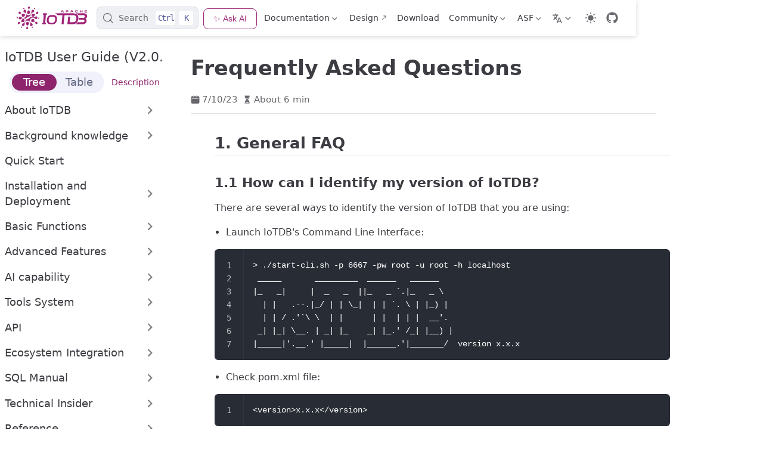

--- FILE ---
content_type: text/html
request_url: https://iotdb.apache.org/UserGuide/latest/FAQ/Frequently-asked-questions.html
body_size: 12256
content:
<!doctype html>
<html lang="en-US" data-theme="light">
  <head>
    <meta charset="utf-8" />
    <meta name="viewport" content="width=device-width,initial-scale=1" />
    <meta name="generator" content="VuePress 2.0.0-rc.26" />
    <meta name="theme" content="VuePress Theme Hope 2.0.0-rc.99" />
    <style>
      :root {
        --vp-c-bg: #fff;
      }

      [data-theme="dark"] {
        --vp-c-bg: #1b1b1f;
      }

      html,
      body {
        background: var(--vp-c-bg);
      }
    </style>
    <script>
      const userMode = localStorage.getItem("vuepress-theme-hope-scheme");
      const systemDarkMode =
        window.matchMedia &&
        window.matchMedia("(prefers-color-scheme: dark)").matches;

      if (userMode === "dark" || (userMode !== "light" && systemDarkMode)) {
        document.documentElement.setAttribute("data-theme", "dark");
      }
    </script>
    <script type="application/ld+json">{"@context":"https://schema.org","@type":"Article","headline":"Frequently Asked Questions","image":[""],"dateModified":"2025-02-27T13:20:35.000Z","author":[]}</script><meta property="og:url" content="https://iotdb.apache.org/UserGuide/latest/FAQ/Frequently-asked-questions.html"><meta property="og:site_name" content="IoTDB Website"><meta property="og:title" content="Frequently Asked Questions"><meta property="og:description" content="Frequently Asked Questions 1. General FAQ 1.1 How can I identify my version of IoTDB? There are several ways to identify the version of IoTDB that you are using: Launch IoTDB's ..."><meta property="og:type" content="article"><meta property="og:locale" content="en-US"><meta property="og:locale:alternate" content="zh-CN"><meta property="og:updated_time" content="2025-02-27T13:20:35.000Z"><meta property="article:modified_time" content="2025-02-27T13:20:35.000Z"><link rel="alternate" hreflang="zh-cn" href="https://iotdb.apache.org/zh/UserGuide/latest/FAQ/Frequently-asked-questions.html"><script async src="https://widget.kapa.ai/kapa-widget.bundle.js" data-website-id="2d37bfdd-8d98-40ba-9223-9d4f81bfb327" data-project-name="Apache IoTDB" data-project-color="#FFFFFF" data-button-z-index="1999" data-button-padding="4px" data-button-border-radius="4px" data-button-image-height="24px" data-button-image-width="20px" data-button-text-color="#9E2878" data-project-logo="https://iotdb.apache.org/img/logo.svg" data-button-position-right="16px" data-button-position-bottom="8px" data-button-height="56px" data-button-width="48px" data-button-text="Ask" data-modal-override-open-selector="#custom-ask-ai-button" data-modal-image-width="150px" data-modal-title="AI Docs" data-modal-title-color="#9E2878" data-deep-thinking-button-active-bg-color="#F6F7F8" data-deep-thinking-button-active-text-color="#9E2878" data-deep-thinking-button-active-hover-text-color="#9E2878" data-modal-disclaimer="This is a custom LLM for Apache IoTDB with access to all [documentation](iotdb.apache.org/docs/), [GitHub Open Issues, PRs and READMEs](github.com/apache/iotdb).&#10;&#10;Companies deploy assistants like this ([built by kapa.ai](https://kapa.ai)) on docs via [website widget](https://docs.kapa.ai/integrations/website-widget) (Docker, Reddit), in [support forms](https://docs.kapa.ai/integrations/support-form-deflector) for ticket deflection (Monday.com, Mapbox), or as [Slack bots](https://docs.kapa.ai/integrations/slack-bot) with private sources." data-user-analytics-fingerprint-enabled="true" data-consent-required="true" data-consent-screen-disclaimer="By clicking <I agree, let's chat>, you consent to the use of the AI assistant in accordance with kapa.ai's [Privacy Policy](https://www.kapa.ai/content/privacy-policy). This service uses reCAPTCHA, which requires your consent to Google's [Privacy Policy](https://policies.google.com/privacy) and [Terms of Service](https://policies.google.com/terms). By proceeding, you explicitly agree to both kapa.ai's and Google's privacy policies."></script><link rel="icon" href="/favicon.ico"><meta name="Description" content="Apache IoTDB: Time Series Database for IoT"><meta name="Keywords" content="TSDB, time series, time series database, IoTDB, IoT database, IoT data management, 时序数据库, 时间序列管理, IoTDB, 物联网数据库, 实时数据库, 物联网数据管理, 物联网数据"><meta name="baidu-site-verification" content="wfKETzB3OT"><meta name="google-site-verification" content="mZWAoRY0yj_HAr-s47zHCGHzx5Ju-RVm5wDbPnwQYFo"><script type="text/javascript">var _paq = window._paq = window._paq || [];
/* tracker methods like "setCustomDimension" should be called before "trackPageView" */
_paq.push(["setDoNotTrack", true]);
_paq.push(["disableCookies"]);
_paq.push(['trackPageView']);
_paq.push(['enableLinkTracking']);
(function() {
  var u="https://analytics.apache.org/";
  _paq.push(['setTrackerUrl', u+'matomo.php']);
  _paq.push(['setSiteId', '56']);
  var d=document, g=d.createElement('script'), s=d.getElementsByTagName('script')[0];
  g.async=true; g.src=u+'matomo.js'; s.parentNode.insertBefore(g,s);
})();
</script><title>Frequently Asked Questions | IoTDB Website</title><meta name="description" content="Frequently Asked Questions 1. General FAQ 1.1 How can I identify my version of IoTDB? There are several ways to identify the version of IoTDB that you are using: Launch IoTDB's ...">
    <link rel="preload" href="/assets/style-qe8DNB0K.css" as="style"><link rel="stylesheet" href="/assets/style-qe8DNB0K.css">
    <link rel="modulepreload" href="/assets/app-DDHO7RUg.js"><link rel="modulepreload" href="/assets/Frequently-asked-questions.html-BX_b3buv.js">
    
  </head>
  <body>
    <div id="app"><!--[--><!--[--><!--[--><span tabindex="-1"></span><a href="#main-content" class="vp-skip-link sr-only">Skip to main content</a><!--]--><!--[--><div class="theme-container external-link-icon has-toc" vp-container><!--[--><header id="navbar" class="vp-navbar" vp-navbar><div class="vp-navbar-start"><button type="button" class="vp-toggle-sidebar-button" title="Toggle Sidebar"><span class="icon"></span></button><!--[--><a class="route-link vp-brand" href="/" aria-label="Take me home"><img class="vp-nav-logo" src="/logo.png" alt><!----><!----></a><!--]--></div><div class="vp-navbar-center"><!--[--><!--]--></div><div class="vp-navbar-end"><!--[--><!--[--><div id="docsearch-container" style="display:none;"></div><div class="docsearch-placeholder"><button type="button" aria-label="Search" aria-keyshortcuts="Control+k" class="DocSearch DocSearch-Button"><span class="DocSearch-Button-Container"><svg width="20" height="20" viewBox="0 0 24 24" aria-hidden="true" class="DocSearch-Search-Icon"><circle cx="11" cy="11" r="8" stroke="currentColor" fill="none" stroke-width="1.4"></circle><path d="m21 21-4.3-4.3" stroke="currentColor" fill="none" stroke-linecap="round" stroke-linejoin="round"></path></svg><span class="DocSearch-Button-Placeholder">Search</span></span><span class="DocSearch-Button-Keys"><kbd class="DocSearch-Button-Key DocSearch-Button-Key--ctrl">Ctrl</kbd><kbd class="DocSearch-Button-Key">K</kbd></span></button></div><!--]--><div><button id="custom-ask-ai-button"> ✨ Ask AI </button></div><nav class="vp-nav-links"><div class="vp-nav-item hide-in-mobile"><div class="vp-dropdown-wrapper"><button type="button" class="vp-dropdown-title" aria-label="Documentation"><!--[--><!---->Documentation<!--]--><span class="arrow"></span><ul class="vp-dropdown"><li class="vp-dropdown-item"><a class="route-link auto-link" href="/UserGuide/latest/QuickStart/QuickStart_apache.html" aria-label="v2.0.x"><!---->v2.0.x<!----></a></li><li class="vp-dropdown-item"><a class="route-link auto-link" href="/UserGuide/V1.3.x/QuickStart/QuickStart_apache.html" aria-label="v1.3.x"><!---->v1.3.x<!----></a></li><li class="vp-dropdown-item"><a class="route-link auto-link" href="/UserGuide/V1.2.x/QuickStart/QuickStart.html" aria-label="v1.2.x"><!---->v1.2.x<!----></a></li><li class="vp-dropdown-item"><a class="route-link auto-link" href="/UserGuide/V0.13.x/QuickStart/QuickStart.html" aria-label="v0.13.x"><!---->v0.13.x<!----></a></li></ul></button></div></div><div class="vp-nav-item hide-in-mobile"><a class="auto-link external-link" href="https://cwiki.apache.org/confluence/display/IOTDB/System+Design" aria-label="Design" rel="noopener noreferrer" target="_blank"><!---->Design<!----></a></div><div class="vp-nav-item hide-in-mobile"><a class="route-link auto-link" href="/Download/" aria-label="Download"><!---->Download<!----></a></div><div class="vp-nav-item hide-in-mobile"><div class="vp-dropdown-wrapper"><button type="button" class="vp-dropdown-title" aria-label="Community"><!--[--><!---->Community<!--]--><span class="arrow"></span><ul class="vp-dropdown"><li class="vp-dropdown-item"><a class="route-link auto-link" href="/Community/About-the-Community.html" aria-label="About the Community"><!---->About the Community<!----></a></li><li class="vp-dropdown-item"><a class="route-link auto-link" href="/Community/Development-Guide.html" aria-label="Development Guide"><!---->Development Guide<!----></a></li><li class="vp-dropdown-item"><a class="route-link auto-link" href="/Community/Community-Partners.html" aria-label="Community Partners"><!---->Community Partners<!----></a></li><li class="vp-dropdown-item"><a class="route-link auto-link" href="/Community/Communication-Channels.html" aria-label="Communication Channels"><!---->Communication Channels<!----></a></li><li class="vp-dropdown-item"><a class="route-link auto-link" href="/Community/Events-and-Reports.html" aria-label="Events and Reports"><!---->Events and Reports<!----></a></li><li class="vp-dropdown-item"><a class="route-link auto-link" href="/Community/Committers.html" aria-label="Committers"><!---->Committers<!----></a></li></ul></button></div></div><div class="vp-nav-item hide-in-mobile"><div class="vp-dropdown-wrapper"><button type="button" class="vp-dropdown-title" aria-label="ASF"><!--[--><!---->ASF<!--]--><span class="arrow"></span><ul class="vp-dropdown"><li class="vp-dropdown-item"><a class="auto-link external-link" href="https://www.apache.org/" aria-label="Foundation" rel="noopener noreferrer" target="_blank"><!---->Foundation<!----></a></li><li class="vp-dropdown-item"><a class="auto-link external-link" href="https://www.apache.org/licenses/" aria-label="License" rel="noopener noreferrer" target="_blank"><!---->License<!----></a></li><li class="vp-dropdown-item"><a class="auto-link external-link" href="https://www.apache.org/security/" aria-label="Security" rel="noopener noreferrer" target="_blank"><!---->Security<!----></a></li><li class="vp-dropdown-item"><a class="auto-link external-link" href="https://www.apache.org/foundation/sponsorship.html" aria-label="Sponsorship" rel="noopener noreferrer" target="_blank"><!---->Sponsorship<!----></a></li><li class="vp-dropdown-item"><a class="auto-link external-link" href="https://www.apache.org/foundation/thanks.html" aria-label="Thanks" rel="noopener noreferrer" target="_blank"><!---->Thanks<!----></a></li><li class="vp-dropdown-item"><a class="auto-link external-link" href="https://www.apache.org/events/current-event" aria-label="Current  Events" rel="noopener noreferrer" target="_blank"><!---->Current  Events<!----></a></li><li class="vp-dropdown-item"><a class="auto-link external-link" href="https://privacy.apache.org/policies/privacy-policy-public.html" aria-label="Privacy" rel="noopener noreferrer" target="_blank"><!---->Privacy<!----></a></li></ul></button></div></div></nav><div class="vp-nav-item"><div class="vp-dropdown-wrapper"><button type="button" class="vp-dropdown-title" aria-label="Select language"><!--[--><svg xmlns="http://www.w3.org/2000/svg" class="icon i18n-icon" viewBox="0 0 1024 1024" fill="currentColor" aria-label="i18n icon" name="i18n" style="width:1rem;height:1rem;vertical-align:middle;"><path d="M379.392 460.8 494.08 575.488l-42.496 102.4L307.2 532.48 138.24 701.44l-71.68-72.704L234.496 460.8l-45.056-45.056c-27.136-27.136-51.2-66.56-66.56-108.544h112.64c7.68 14.336 16.896 27.136 26.112 35.84l45.568 46.08 45.056-45.056C382.976 312.32 409.6 247.808 409.6 204.8H0V102.4h256V0h102.4v102.4h256v102.4H512c0 70.144-37.888 161.28-87.04 210.944L378.88 460.8zM576 870.4 512 1024H409.6l256-614.4H768l256 614.4H921.6l-64-153.6H576zM618.496 768h196.608L716.8 532.48 618.496 768z"></path></svg><!--]--><span class="arrow"></span><ul class="vp-dropdown"><li class="vp-dropdown-item"><a class="route-link route-link-active auto-link" href="/UserGuide/latest/FAQ/Frequently-asked-questions.html" aria-label="English"><!---->English<!----></a></li><li class="vp-dropdown-item"><a class="route-link auto-link" href="/zh/UserGuide/latest/FAQ/Frequently-asked-questions.html" aria-label="简体中文"><!---->简体中文<!----></a></li></ul></button></div></div><div class="vp-nav-item hide-in-mobile"><button type="button" class="vp-color-mode-switch" id="color-mode-switch"><svg xmlns="http://www.w3.org/2000/svg" class="icon auto-icon" viewBox="0 0 1024 1024" fill="currentColor" aria-label="auto icon" name="auto" style="display:none;"><path d="M512 992C246.92 992 32 777.08 32 512S246.92 32 512 32s480 214.92 480 480-214.92 480-480 480zm0-840c-198.78 0-360 161.22-360 360 0 198.84 161.22 360 360 360s360-161.16 360-360c0-198.78-161.22-360-360-360zm0 660V212c165.72 0 300 134.34 300 300 0 165.72-134.28 300-300 300z"></path></svg><svg xmlns="http://www.w3.org/2000/svg" class="icon dark-icon" viewBox="0 0 1024 1024" fill="currentColor" aria-label="dark icon" name="dark" style="display:none;"><path d="M524.8 938.667h-4.267a439.893 439.893 0 0 1-313.173-134.4 446.293 446.293 0 0 1-11.093-597.334A432.213 432.213 0 0 1 366.933 90.027a42.667 42.667 0 0 1 45.227 9.386 42.667 42.667 0 0 1 10.24 42.667 358.4 358.4 0 0 0 82.773 375.893 361.387 361.387 0 0 0 376.747 82.774 42.667 42.667 0 0 1 54.187 55.04 433.493 433.493 0 0 1-99.84 154.88 438.613 438.613 0 0 1-311.467 128z"></path></svg><svg xmlns="http://www.w3.org/2000/svg" class="icon light-icon" viewBox="0 0 1024 1024" fill="currentColor" aria-label="light icon" name="light" style="display:block;"><path d="M952 552h-80a40 40 0 0 1 0-80h80a40 40 0 0 1 0 80zM801.88 280.08a41 41 0 0 1-57.96-57.96l57.96-58a41.04 41.04 0 0 1 58 58l-58 57.96zM512 752a240 240 0 1 1 0-480 240 240 0 0 1 0 480zm0-560a40 40 0 0 1-40-40V72a40 40 0 0 1 80 0v80a40 40 0 0 1-40 40zm-289.88 88.08-58-57.96a41.04 41.04 0 0 1 58-58l57.96 58a41 41 0 0 1-57.96 57.96zM192 512a40 40 0 0 1-40 40H72a40 40 0 0 1 0-80h80a40 40 0 0 1 40 40zm30.12 231.92a41 41 0 0 1 57.96 57.96l-57.96 58a41.04 41.04 0 0 1-58-58l58-57.96zM512 832a40 40 0 0 1 40 40v80a40 40 0 0 1-80 0v-80a40 40 0 0 1 40-40zm289.88-88.08 58 57.96a41.04 41.04 0 0 1-58 58l-57.96-58a41 41 0 0 1 57.96-57.96z"></path></svg></button></div><div class="vp-nav-item vp-action"><a class="vp-action-link" href="https://github.com/apache/iotdb" target="_blank" rel="noopener noreferrer" aria-label="GitHub"><svg xmlns="http://www.w3.org/2000/svg" class="icon github-icon" viewBox="0 0 1024 1024" fill="currentColor" aria-label="github icon" name="github" style="width:1.25rem;height:1.25rem;vertical-align:middle;"><path d="M511.957 21.333C241.024 21.333 21.333 240.981 21.333 512c0 216.832 140.544 400.725 335.574 465.664 24.49 4.395 32.256-10.07 32.256-23.083 0-11.69.256-44.245 0-85.205-136.448 29.61-164.736-64.64-164.736-64.64-22.315-56.704-54.4-71.765-54.4-71.765-44.587-30.464 3.285-29.824 3.285-29.824 49.195 3.413 75.179 50.517 75.179 50.517 43.776 75.008 114.816 53.333 142.762 40.79 4.523-31.66 17.152-53.377 31.19-65.537-108.971-12.458-223.488-54.485-223.488-242.602 0-53.547 19.114-97.323 50.517-131.67-5.035-12.33-21.93-62.293 4.779-129.834 0 0 41.258-13.184 134.912 50.346a469.803 469.803 0 0 1 122.88-16.554c41.642.213 83.626 5.632 122.88 16.554 93.653-63.488 134.784-50.346 134.784-50.346 26.752 67.541 9.898 117.504 4.864 129.834 31.402 34.347 50.474 78.123 50.474 131.67 0 188.586-114.73 230.016-224.042 242.09 17.578 15.232 33.578 44.672 33.578 90.454v135.85c0 13.142 7.936 27.606 32.854 22.87C862.25 912.597 1002.667 728.747 1002.667 512c0-271.019-219.648-490.667-490.71-490.667z"></path></svg></a></div><!--]--><button type="button" class="vp-toggle-navbar-button" aria-label="Toggle Navbar" aria-expanded="false" aria-controls="nav-screen"><span><span class="vp-top"></span><span class="vp-middle"></span><span class="vp-bottom"></span></span></button></div></header><!----><!--]--><!----><div class="toggle-sidebar-wrapper"><span class="arrow start"></span></div><aside id="sidebar" class="vp-sidebar" vp-sidebar><!--[--><p class="vp-sidebar-header iotdb-sidebar-header"><span class="vp-sidebar-title">IoTDB User Guide (V2.0.x)</span></p><div class="sidebar-top-wrapper"><ul class="switch-list"><li class="switch-type switch-active">Tree</li><li class="switch-type">Table</li></ul><div class="help-icon-wrapper"><div class="help-icon"><span>Description</span></div></div></div><!--]--><ul class="vp-sidebar-links"><li><section class="vp-sidebar-group"><p class="vp-sidebar-header"><!----><span class="vp-sidebar-title">IoTDB User Guide (V2.0.x)</span><!----></p><ul class="vp-sidebar-links"></ul></section></li><li><section class="vp-sidebar-group"><button class="vp-sidebar-header clickable" type="button"><!----><span class="vp-sidebar-title">About IoTDB</span><span class="vp-arrow end"></span></button><!----></section></li><li><section class="vp-sidebar-group"><button class="vp-sidebar-header clickable" type="button"><!----><span class="vp-sidebar-title">Background knowledge</span><span class="vp-arrow end"></span></button><!----></section></li><li><a class="route-link auto-link vp-sidebar-link" href="/UserGuide/latest/QuickStart/QuickStart_apache.html" aria-label="Quick Start"><!---->Quick Start<!----></a></li><li><section class="vp-sidebar-group"><button class="vp-sidebar-header clickable" type="button"><!----><span class="vp-sidebar-title">Installation and Deployment</span><span class="vp-arrow end"></span></button><!----></section></li><li><section class="vp-sidebar-group"><button class="vp-sidebar-header clickable" type="button"><!----><span class="vp-sidebar-title">Basic Functions</span><span class="vp-arrow end"></span></button><!----></section></li><li><section class="vp-sidebar-group"><button class="vp-sidebar-header clickable" type="button"><!----><span class="vp-sidebar-title">Advanced Features</span><span class="vp-arrow end"></span></button><!----></section></li><li><section class="vp-sidebar-group"><button class="vp-sidebar-header clickable" type="button"><!----><span class="vp-sidebar-title">AI capability</span><span class="vp-arrow end"></span></button><!----></section></li><li><section class="vp-sidebar-group"><button class="vp-sidebar-header clickable" type="button"><!----><span class="vp-sidebar-title">Tools System</span><span class="vp-arrow end"></span></button><!----></section></li><li><section class="vp-sidebar-group"><button class="vp-sidebar-header clickable" type="button"><!----><span class="vp-sidebar-title">API</span><span class="vp-arrow end"></span></button><!----></section></li><li><section class="vp-sidebar-group"><button class="vp-sidebar-header clickable" type="button"><!----><span class="vp-sidebar-title">Ecosystem Integration</span><span class="vp-arrow end"></span></button><!----></section></li><li><section class="vp-sidebar-group"><button class="vp-sidebar-header clickable" type="button"><!----><span class="vp-sidebar-title">SQL Manual</span><span class="vp-arrow end"></span></button><!----></section></li><li><section class="vp-sidebar-group"><button class="vp-sidebar-header clickable" type="button"><!----><span class="vp-sidebar-title">Technical Insider</span><span class="vp-arrow end"></span></button><!----></section></li><li><section class="vp-sidebar-group"><button class="vp-sidebar-header clickable" type="button"><!----><span class="vp-sidebar-title">Reference</span><span class="vp-arrow end"></span></button><!----></section></li><li><section class="vp-sidebar-group"><button class="vp-sidebar-header clickable active" type="button"><!----><span class="vp-sidebar-title">FAQ</span><span class="vp-arrow down"></span></button><ul class="vp-sidebar-links"><li><a class="route-link route-link-active auto-link vp-sidebar-link active" href="/UserGuide/latest/FAQ/Frequently-asked-questions.html" aria-label="Frequently Asked Questions"><!---->Frequently Asked Questions<!----></a></li></ul></section></li></ul><!----></aside><!--[--><main id="main-content" class="vp-page"><!--[--><!----><!----><nav class="vp-breadcrumb disable"></nav><div class="vp-page-title"><h1><!---->Frequently Asked Questions</h1><div class="page-info"><!----><!----><span class="page-date-info" aria-label="Writing Date📅" data-balloon-pos="up"><svg xmlns="http://www.w3.org/2000/svg" class="icon calendar-icon" viewBox="0 0 1024 1024" fill="currentColor" aria-label="calendar icon" name="calendar"><path d="M716.4 110.137c0-18.753-14.72-33.473-33.472-33.473-18.753 0-33.473 14.72-33.473 33.473v33.473h66.993v-33.473zm-334.87 0c0-18.753-14.72-33.473-33.473-33.473s-33.52 14.72-33.52 33.473v33.473h66.993v-33.473zm468.81 33.52H716.4v100.465c0 18.753-14.72 33.473-33.472 33.473a33.145 33.145 0 01-33.473-33.473V143.657H381.53v100.465c0 18.753-14.72 33.473-33.473 33.473a33.145 33.145 0 01-33.473-33.473V143.657H180.6A134.314 134.314 0 0046.66 277.595v535.756A134.314 134.314 0 00180.6 947.289h669.74a134.36 134.36 0 00133.94-133.938V277.595a134.314 134.314 0 00-133.94-133.938zm33.473 267.877H147.126a33.145 33.145 0 01-33.473-33.473c0-18.752 14.72-33.473 33.473-33.473h736.687c18.752 0 33.472 14.72 33.472 33.473a33.145 33.145 0 01-33.472 33.473z"></path></svg><span data-allow-mismatch="text">7/10/23</span><meta property="datePublished" content="2023-07-10T03:11:17.000Z"></span><!----><span class="page-reading-time-info" aria-label="Reading Time⌛" data-balloon-pos="up"><svg xmlns="http://www.w3.org/2000/svg" class="icon timer-icon" viewBox="0 0 1024 1024" fill="currentColor" aria-label="timer icon" name="timer"><path d="M799.387 122.15c4.402-2.978 7.38-7.897 7.38-13.463v-1.165c0-8.933-7.38-16.312-16.312-16.312H256.33c-8.933 0-16.311 7.38-16.311 16.312v1.165c0 5.825 2.977 10.874 7.637 13.592 4.143 194.44 97.22 354.963 220.201 392.763-122.204 37.542-214.893 196.511-220.2 389.397-4.661 5.049-7.638 11.651-7.638 19.03v5.825h566.49v-5.825c0-7.379-2.849-13.981-7.509-18.9-5.049-193.016-97.867-351.985-220.2-389.527 123.24-37.67 216.446-198.453 220.588-392.892zM531.16 450.445v352.632c117.674 1.553 211.787 40.778 211.787 88.676H304.097c0-48.286 95.149-87.382 213.728-88.676V450.445c-93.077-3.107-167.901-81.297-167.901-177.093 0-8.803 6.99-15.793 15.793-15.793 8.803 0 15.794 6.99 15.794 15.793 0 80.261 63.69 145.635 142.01 145.635s142.011-65.374 142.011-145.635c0-8.803 6.99-15.793 15.794-15.793s15.793 6.99 15.793 15.793c0 95.019-73.789 172.82-165.96 177.093z"></path></svg><span>About 6 min</span><meta property="timeRequired" content="PT6M"></span><!----><!----></div><hr></div><!----><div class="" vp-content><!----><div id="markdown-content"><h1 id="frequently-asked-questions" tabindex="-1"><a class="header-anchor" href="#frequently-asked-questions"><span>Frequently Asked Questions</span></a></h1><h2 id="_1-general-faq" tabindex="-1"><a class="header-anchor" href="#_1-general-faq"><span>1. General FAQ</span></a></h2><h3 id="_1-1-how-can-i-identify-my-version-of-iotdb" tabindex="-1"><a class="header-anchor" href="#_1-1-how-can-i-identify-my-version-of-iotdb"><span>1.1 How can I identify my version of IoTDB?</span></a></h3><p>There are several ways to identify the version of IoTDB that you are using:</p><ul><li>Launch IoTDB&#39;s Command Line Interface:</li></ul><div class="language- line-numbers-mode" data-highlighter="shiki" data-ext="" style="background-color:#282c34;color:#abb2bf;"><pre class="shiki one-dark-pro vp-code"><code class="language-"><span class="line"><span>&gt; ./start-cli.sh -p 6667 -pw root -u root -h localhost</span></span>
<span class="line"><span> _____       _________  ______   ______    </span></span>
<span class="line"><span>|_   _|     |  _   _  ||_   _ `.|_   _ \   </span></span>
<span class="line"><span>  | |   .--.|_/ | | \_|  | | `. \ | |_) |  </span></span>
<span class="line"><span>  | | / .&#39;`\ \  | |      | |  | | |  __&#39;.  </span></span>
<span class="line"><span> _| |_| \__. | _| |_    _| |_.&#39; /_| |__) | </span></span>
<span class="line"><span>|_____|&#39;.__.&#39; |_____|  |______.&#39;|_______/  version x.x.x</span></span></code></pre><div class="line-numbers" aria-hidden="true" style="counter-reset:line-number 0;"><div class="line-number"></div><div class="line-number"></div><div class="line-number"></div><div class="line-number"></div><div class="line-number"></div><div class="line-number"></div><div class="line-number"></div></div></div><ul><li>Check pom.xml file:</li></ul><div class="language- line-numbers-mode" data-highlighter="shiki" data-ext="" style="background-color:#282c34;color:#abb2bf;"><pre class="shiki one-dark-pro vp-code"><code class="language-"><span class="line"><span>&lt;version&gt;x.x.x&lt;/version&gt;</span></span></code></pre><div class="line-numbers" aria-hidden="true" style="counter-reset:line-number 0;"><div class="line-number"></div></div></div><ul><li>Use JDBC API:</li></ul><div class="language- line-numbers-mode" data-highlighter="shiki" data-ext="" style="background-color:#282c34;color:#abb2bf;"><pre class="shiki one-dark-pro vp-code"><code class="language-"><span class="line"><span>String iotdbVersion = tsfileDatabaseMetadata.getDatabaseProductVersion();</span></span></code></pre><div class="line-numbers" aria-hidden="true" style="counter-reset:line-number 0;"><div class="line-number"></div></div></div><ul><li>Use Command Line Interface:</li></ul><div class="language- line-numbers-mode" data-highlighter="shiki" data-ext="" style="background-color:#282c34;color:#abb2bf;"><pre class="shiki one-dark-pro vp-code"><code class="language-"><span class="line"><span>IoTDB&gt; show version</span></span>
<span class="line"><span>show version</span></span>
<span class="line"><span>+---------------+</span></span>
<span class="line"><span>|version        |</span></span>
<span class="line"><span>+---------------+</span></span>
<span class="line"><span>|x.x.x          |</span></span>
<span class="line"><span>+---------------+</span></span>
<span class="line"><span>Total line number = 1</span></span>
<span class="line"><span>It costs 0.241s</span></span></code></pre><div class="line-numbers" aria-hidden="true" style="counter-reset:line-number 0;"><div class="line-number"></div><div class="line-number"></div><div class="line-number"></div><div class="line-number"></div><div class="line-number"></div><div class="line-number"></div><div class="line-number"></div><div class="line-number"></div><div class="line-number"></div></div></div><h3 id="_1-2-where-can-i-find-iotdb-logs" tabindex="-1"><a class="header-anchor" href="#_1-2-where-can-i-find-iotdb-logs"><span>1.2 Where can I find IoTDB logs?</span></a></h3><p>Suppose your root directory is:</p><div class="language- line-numbers-mode" data-highlighter="shiki" data-ext="" style="background-color:#282c34;color:#abb2bf;"><pre class="shiki one-dark-pro vp-code"><code class="language-"><span class="line"><span>$ pwd</span></span>
<span class="line"><span>/workspace/iotdb</span></span>
<span class="line"><span></span></span>
<span class="line"><span>$ ls -l</span></span>
<span class="line"><span>server/</span></span>
<span class="line"><span>cli/</span></span>
<span class="line"><span>pom.xml</span></span>
<span class="line"><span>Readme.md</span></span>
<span class="line"><span>...</span></span></code></pre><div class="line-numbers" aria-hidden="true" style="counter-reset:line-number 0;"><div class="line-number"></div><div class="line-number"></div><div class="line-number"></div><div class="line-number"></div><div class="line-number"></div><div class="line-number"></div><div class="line-number"></div><div class="line-number"></div><div class="line-number"></div></div></div><p>Let <code>$IOTDB_HOME = /workspace/iotdb/server/target/iotdb-server-{project.version}</code></p><p>Let <code>$IOTDB_CLI_HOME = /workspace/iotdb/cli/target/iotdb-cli-{project.version}</code></p><p>By default settings, the logs are stored under <code>IOTDB_HOME/logs</code>. You can change log level and storage path by configuring <code>logback.xml</code> under <code>IOTDB_HOME/conf</code>.</p><h3 id="_1-3-where-can-i-find-iotdb-data-files" tabindex="-1"><a class="header-anchor" href="#_1-3-where-can-i-find-iotdb-data-files"><span>1.3 Where can I find IoTDB data files?</span></a></h3><p>By default settings, the data files (including tsfile, metadata, and WAL files) are stored under <code>IOTDB_HOME/data/datanode</code>.</p><h3 id="_1-4-how-do-i-know-how-many-time-series-are-stored-in-iotdb" tabindex="-1"><a class="header-anchor" href="#_1-4-how-do-i-know-how-many-time-series-are-stored-in-iotdb"><span>1.4 How do I know how many time series are stored in IoTDB?</span></a></h3><p>Use IoTDB&#39;s Command Line Interface:</p><div class="language- line-numbers-mode" data-highlighter="shiki" data-ext="" style="background-color:#282c34;color:#abb2bf;"><pre class="shiki one-dark-pro vp-code"><code class="language-"><span class="line"><span>IoTDB&gt; show timeseries root</span></span></code></pre><div class="line-numbers" aria-hidden="true" style="counter-reset:line-number 0;"><div class="line-number"></div></div></div><p>In the result, there is a statement shows <code>Total timeseries number</code>, this number is the timeseries number in IoTDB.</p><p>In the current version, IoTDB supports querying the number of time series. Use IoTDB&#39;s Command Line Interface:</p><div class="language- line-numbers-mode" data-highlighter="shiki" data-ext="" style="background-color:#282c34;color:#abb2bf;"><pre class="shiki one-dark-pro vp-code"><code class="language-"><span class="line"><span>IoTDB&gt; count timeseries root</span></span></code></pre><div class="line-numbers" aria-hidden="true" style="counter-reset:line-number 0;"><div class="line-number"></div></div></div><p>If you are using Linux, you can use the following shell command:</p><div class="language- line-numbers-mode" data-highlighter="shiki" data-ext="" style="background-color:#282c34;color:#abb2bf;"><pre class="shiki one-dark-pro vp-code"><code class="language-"><span class="line"><span>&gt; grep &quot;0,root&quot; $IOTDB_HOME/data/system/schema/mlog.txt |  wc -l</span></span>
<span class="line"><span>&gt;   6</span></span></code></pre><div class="line-numbers" aria-hidden="true" style="counter-reset:line-number 0;"><div class="line-number"></div><div class="line-number"></div></div></div><h3 id="_1-5-can-i-use-hadoop-and-spark-to-read-tsfile-in-iotdb" tabindex="-1"><a class="header-anchor" href="#_1-5-can-i-use-hadoop-and-spark-to-read-tsfile-in-iotdb"><span>1.5 Can I use Hadoop and Spark to read TsFile in IoTDB?</span></a></h3><p>Yes. IoTDB has intense integration with Open Source Ecosystem. IoTDB supports <a href="https://github.com/apache/iotdb-extras/tree/master/connectors/hadoop" target="_blank" rel="noopener noreferrer">Hadoop</a>, <a href="https://github.com/apache/iotdb-extras/tree/master/connectors/spark-iotdb-connector" target="_blank" rel="noopener noreferrer">Spark</a> and <a href="https://github.com/apache/iotdb-extras/tree/master/connectors/grafana-connector" target="_blank" rel="noopener noreferrer">Grafana</a> visualization tool.</p><h3 id="_1-6-how-does-iotdb-handle-duplicate-points" tabindex="-1"><a class="header-anchor" href="#_1-6-how-does-iotdb-handle-duplicate-points"><span>1.6 How does IoTDB handle duplicate points?</span></a></h3><p>A data point is uniquely identified by a full time series path (e.g. <code>root.vehicle.d0.s0</code>) and timestamp. If you submit a new point with the same path and timestamp as an existing point, IoTDB updates the value of this point instead of inserting a new point.</p><h3 id="_1-7-how-can-i-tell-what-type-of-the-specific-timeseries" tabindex="-1"><a class="header-anchor" href="#_1-7-how-can-i-tell-what-type-of-the-specific-timeseries"><span>1.7 How can I tell what type of the specific timeseries?</span></a></h3><p>Use <code>SHOW TIMESERIES &lt;timeseries path&gt;</code> SQL in IoTDB&#39;s Command Line Interface:</p><p>For example, if you want to know the type of all timeseries, the &lt;timeseries path&gt; should be <code>root.**</code>. The statement will be:</p><div class="language- line-numbers-mode" data-highlighter="shiki" data-ext="" style="background-color:#282c34;color:#abb2bf;"><pre class="shiki one-dark-pro vp-code"><code class="language-"><span class="line"><span>IoTDB&gt; show timeseries.**</span></span></code></pre><div class="line-numbers" aria-hidden="true" style="counter-reset:line-number 0;"><div class="line-number"></div></div></div><p>If you want to query specific sensor, you can replace the &lt;timeseries path&gt; with the sensor name. For example:</p><div class="language- line-numbers-mode" data-highlighter="shiki" data-ext="" style="background-color:#282c34;color:#abb2bf;"><pre class="shiki one-dark-pro vp-code"><code class="language-"><span class="line"><span>IoTDB&gt; show timeseries root.fit.d1.s1</span></span></code></pre><div class="line-numbers" aria-hidden="true" style="counter-reset:line-number 0;"><div class="line-number"></div></div></div><p>Otherwise, you can also use wildcard in timeseries path:</p><div class="language- line-numbers-mode" data-highlighter="shiki" data-ext="" style="background-color:#282c34;color:#abb2bf;"><pre class="shiki one-dark-pro vp-code"><code class="language-"><span class="line"><span>IoTDB&gt; show timeseries root.fit.d1.*</span></span></code></pre><div class="line-numbers" aria-hidden="true" style="counter-reset:line-number 0;"><div class="line-number"></div></div></div><h3 id="_1-8-how-can-i-change-iotdb-s-cli-time-display-format" tabindex="-1"><a class="header-anchor" href="#_1-8-how-can-i-change-iotdb-s-cli-time-display-format"><span>1.8 How can I change IoTDB&#39;s Cli time display format?</span></a></h3><p>The default IoTDB&#39;s Cli time display format is readable (e.g. <code>1970-01-01T08:00:00.001</code>), if you want to display time in timestamp type or other readable format, add parameter <code>-disableISO8601</code> in start command:</p><div class="language- line-numbers-mode" data-highlighter="shiki" data-ext="" style="background-color:#282c34;color:#abb2bf;"><pre class="shiki one-dark-pro vp-code"><code class="language-"><span class="line"><span>&gt; $IOTDB_CLI_HOME/sbin/start-cli.sh -h 127.0.0.1 -p 6667 -u root -pw root -disableISO8601</span></span></code></pre><div class="line-numbers" aria-hidden="true" style="counter-reset:line-number 0;"><div class="line-number"></div></div></div><h3 id="_1-9-how-to-handle-error-indexoutofboundsexception-from-org-apache-ratis-grpc-server-grpclogappender" tabindex="-1"><a class="header-anchor" href="#_1-9-how-to-handle-error-indexoutofboundsexception-from-org-apache-ratis-grpc-server-grpclogappender"><span>1.9 How to handle error <code>IndexOutOfBoundsException</code> from <code>org.apache.ratis.grpc.server.GrpcLogAppender</code>?</span></a></h3><p>This is an internal error log from Ratis 2.4.1, our dependency, and no impact on data writes or reads is expected.<br> It has been reported to the Ratis community and will be fixed in the future releases.</p><h3 id="_1-10-how-to-deal-with-estimated-out-of-memory-errors" tabindex="-1"><a class="header-anchor" href="#_1-10-how-to-deal-with-estimated-out-of-memory-errors"><span>1.10 How to deal with estimated out of memory errors?</span></a></h3><p>Report an error message:</p><div class="language- line-numbers-mode" data-highlighter="shiki" data-ext="" style="background-color:#282c34;color:#abb2bf;"><pre class="shiki one-dark-pro vp-code"><code class="language-"><span class="line"><span>301: There is not enough memory to execute current fragment instance, current remaining free memory is 86762854, estimated memory usage for current fragment instance is 270139392</span></span></code></pre><div class="line-numbers" aria-hidden="true" style="counter-reset:line-number 0;"><div class="line-number"></div></div></div><p>Error analysis:<br> The datanode_memory_proportion parameter controls the memory divided to the query, and the chunk_timeseriesmeta_free_memory_proportion parameter controls the memory available for query execution.<br> By default the memory allocated to the query is 30% of the heap memory and the memory available for query execution is 20% of the query memory.<br> The error report shows that the current remaining memory available for query execution is 86762854B = 82.74MB, and the query is estimated to use 270139392B = 257.6MB of execution memory.</p><p>Some possible improvement items:</p><ul><li>Without changing the default parameters, crank up the heap memory of IoTDB greater than 4.2G (4.2G * 1024MB = 4300MB), 4300M * 30% * 20% = 258M &gt; 257.6M, which can fulfill the requirement.</li><li>Change parameters such as datanode_memory_proportion so that the available memory for query execution is &gt;257.6MB.</li><li>Reduce the number of exported time series.</li><li>Add slimit limit to the query statement, which is also an option to reduce the query time series.</li><li>Add align by device, which will export in device order, and the memory usage will be reduced to single-device level.</li></ul><p>It is an internal error introduced by Ratis 2.4.1 dependency, and we can safely ignore this exception as it will<br> not affect normal operations. We will fix this message in the incoming releases.</p><h2 id="_2-faq-for-cluster-setup" tabindex="-1"><a class="header-anchor" href="#_2-faq-for-cluster-setup"><span>2. FAQ for Cluster Setup</span></a></h2><h3 id="_2-1-cluster-startup-and-stop" tabindex="-1"><a class="header-anchor" href="#_2-1-cluster-startup-and-stop"><span>2.1 Cluster StartUp and Stop</span></a></h3><h4 id="failed-to-start-confignode-for-the-first-time-how-to-find-the-reason" tabindex="-1"><a class="header-anchor" href="#failed-to-start-confignode-for-the-first-time-how-to-find-the-reason"><span>Failed to start ConfigNode for the first time, how to find the reason?</span></a></h4><ul><li>Make sure that the data/confignode directory is cleared when start ConfigNode for the first time.</li><li>Make sure that the &lt;IP+Port&gt; used by ConfigNode is not occupied, and the &lt;IP+Port&gt; is also not conflicted with other ConfigNodes.</li><li>Make sure that the <code>cn_seed_config_node</code> is configured correctly, which points to the alive ConfigNode. And if the ConfigNode is started for the first time, make sure that <code>cn_seed_config_node</code> points to itself.</li><li>Make sure that the configuration(consensus protocol and replica number) of the started ConfigNode is accord with the <code>cn_seed_config_node</code> ConfigNode.</li></ul><h4 id="confignode-is-started-successfully-but-why-the-node-doesn-t-appear-in-the-results-of-show-cluster" tabindex="-1"><a class="header-anchor" href="#confignode-is-started-successfully-but-why-the-node-doesn-t-appear-in-the-results-of-show-cluster"><span>ConfigNode is started successfully, but why the node doesn&#39;t appear in the results of <code>show cluster</code>?</span></a></h4><ul><li>Examine whether the <code>cn_seed_config_node</code> points to the correct address. If <code>cn_seed_config_node</code> points to itself, a new ConfigNode cluster is started.</li></ul><h4 id="failed-to-start-datanode-for-the-first-time-how-to-find-the-reason" tabindex="-1"><a class="header-anchor" href="#failed-to-start-datanode-for-the-first-time-how-to-find-the-reason"><span>Failed to start DataNode for the first time, how to find the reason?</span></a></h4><ul><li>Make sure that the data/datanode directory is cleared when start DataNode for the first time. If the start result is “Reject DataNode restart.”, maybe the data/datanode directory is not cleared.</li><li>Make sure that the &lt;IP+Port&gt; used by DataNode is not occupied, and the &lt;IP+Port&gt; is also not conflicted with other DataNodes.</li><li>Make sure that the <code>dn_seed_config_node</code> points to the alive ConfigNode.</li></ul><h4 id="failed-to-remove-datanode-how-to-find-the-reason" tabindex="-1"><a class="header-anchor" href="#failed-to-remove-datanode-how-to-find-the-reason"><span>Failed to remove DataNode, how to find the reason?</span></a></h4><ul><li>Examine whether the parameter of <code>remove-datanode.sh</code> is correct, only rpcIp:rpcPort and dataNodeId are correct parameter.</li><li>Only when the number of available DataNodes in the cluster is greater than max(schema_replication_factor, data_replication_factor), removing operation can be executed.</li><li>Removing DataNode will migrate the data from the removing DataNode to other alive DataNodes. Data migration is based on Region, if some regions are migrated failed, the removing DataNode will always in the status of <code>Removing</code>.</li><li>If the DataNode is in the status of <code>Removing</code>, the regions in the removing DataNode will also in the status of <code>Removing</code> or <code>Unknown</code>, which are unavailable status. Besides, the removing DataNode will not receive new write requests from client.<br> And users can use the command <code>set system status to running</code> to make the status of DataNode from Removing to Running;<br> If users want to make the Regions from Removing to available status, command <code>migrate region from datanodeId1 to datanodeId2</code> can take effect, this command can migrate the regions to other alive DataNodes.<br> Besides, IoTDB will publish <code>remove-datanode.sh -f</code> command in the next version, which can remove DataNodes forced (The failed migrated regions will be discarded).</li></ul><h4 id="whether-the-down-datanode-can-be-removed" tabindex="-1"><a class="header-anchor" href="#whether-the-down-datanode-can-be-removed"><span>Whether the down DataNode can be removed?</span></a></h4><ul><li>The down DataNode can be removed only when the replica factor of schema and data is greater than 1.<br> Besides, IoTDB will publish <code>remove-datanode.sh -f</code> function in the next version.</li></ul><h4 id="what-should-be-paid-attention-to-when-upgrading-from-0-13-to-1-0" tabindex="-1"><a class="header-anchor" href="#what-should-be-paid-attention-to-when-upgrading-from-0-13-to-1-0"><span>What should be paid attention to when upgrading from 0.13 to 1.0?</span></a></h4><ul><li>The file structure between 0.13 and 1.0 is different, we can&#39;t copy the data directory from 0.13 to 1.0 to use directly.<br> If you want to load the data from 0.13 to 1.0, you can use the LOAD function.</li><li>The default RPC address of 0.13 is <code>0.0.0.0</code>, but the default RPC address of 1.0 is <code>127.0.0.1</code>.</li></ul><h3 id="_2-2-cluster-restart" tabindex="-1"><a class="header-anchor" href="#_2-2-cluster-restart"><span>2.2 Cluster Restart</span></a></h3><h4 id="how-to-restart-any-confignode-in-the-cluster" tabindex="-1"><a class="header-anchor" href="#how-to-restart-any-confignode-in-the-cluster"><span>How to restart any ConfigNode in the cluster?</span></a></h4><ul><li>First step: stop the process by <code>stop-confignode.sh</code> or kill PID of ConfigNode.</li><li>Second step: execute <code>start-confignode.sh</code> to restart ConfigNode.</li></ul><h4 id="how-to-restart-any-datanode-in-the-cluster" tabindex="-1"><a class="header-anchor" href="#how-to-restart-any-datanode-in-the-cluster"><span>How to restart any DataNode in the cluster?</span></a></h4><ul><li>First step: stop the process by <code>stop-datanode.sh</code> or kill PID of DataNode.</li><li>Second step: execute <code>start-datanode.sh</code> to restart DataNode.</li></ul><h4 id="if-it-s-possible-to-restart-confignode-using-the-old-data-directory-when-it-s-removed" tabindex="-1"><a class="header-anchor" href="#if-it-s-possible-to-restart-confignode-using-the-old-data-directory-when-it-s-removed"><span>If it&#39;s possible to restart ConfigNode using the old data directory when it&#39;s removed?</span></a></h4><ul><li>Can&#39;t. The running result will be &quot;Reject ConfigNode restart. Because there are no corresponding ConfigNode(whose nodeId=xx) in the cluster&quot;.</li></ul><h4 id="if-it-s-possible-to-restart-datanode-using-the-old-data-directory-when-it-s-removed" tabindex="-1"><a class="header-anchor" href="#if-it-s-possible-to-restart-datanode-using-the-old-data-directory-when-it-s-removed"><span>If it&#39;s possible to restart DataNode using the old data directory when it&#39;s removed?</span></a></h4><ul><li>Can&#39;t. The running result will be &quot;Reject DataNode restart. Because there are no corresponding DataNode(whose nodeId=xx) in the cluster. Possible solutions are as follows:...&quot;.</li></ul><h4 id="can-we-execute-start-confignode-sh-start-datanode-sh-successfully-when-delete-the-data-directory-of-given-confignode-datanode-without-killing-the-pid" tabindex="-1"><a class="header-anchor" href="#can-we-execute-start-confignode-sh-start-datanode-sh-successfully-when-delete-the-data-directory-of-given-confignode-datanode-without-killing-the-pid"><span>Can we execute <code>start-confignode.sh</code>/<code>start-datanode.sh</code> successfully when delete the data directory of given ConfigNode/DataNode without killing the PID?</span></a></h4><ul><li>Can&#39;t. The running result will be &quot;The port is already occupied&quot;.</li></ul><h3 id="_2-3-cluster-maintenance" tabindex="-1"><a class="header-anchor" href="#_2-3-cluster-maintenance"><span>2.3 Cluster Maintenance</span></a></h3><h4 id="how-to-find-the-reason-when-show-cluster-failed-and-error-logs-like-please-check-server-status-are-shown" tabindex="-1"><a class="header-anchor" href="#how-to-find-the-reason-when-show-cluster-failed-and-error-logs-like-please-check-server-status-are-shown"><span>How to find the reason when Show cluster failed, and error logs like &quot;please check server status&quot; are shown?</span></a></h4><ul><li>Make sure that more than one half ConfigNodes are alive.</li><li>Make sure that the DataNode connected by the client is alive.</li></ul><h4 id="how-to-fix-one-datanode-when-the-disk-file-is-broken" tabindex="-1"><a class="header-anchor" href="#how-to-fix-one-datanode-when-the-disk-file-is-broken"><span>How to fix one DataNode when the disk file is broken?</span></a></h4><ul><li>We can use <code>remove-datanode.sh</code> to fix it. Remove-datanode will migrate the data in the removing DataNode to other alive DataNodes.</li><li>IoTDB will publish Node-Fix tools in the next version.</li></ul><h4 id="how-to-decrease-the-memory-usage-of-confignode-datanode" tabindex="-1"><a class="header-anchor" href="#how-to-decrease-the-memory-usage-of-confignode-datanode"><span>How to decrease the memory usage of ConfigNode/DataNode?</span></a></h4><ul><li>Adjust the ON_HEAP_MEMORY、OFF_HEAP_MEMORY options in conf/confignode-env.sh and conf/datanode-env.sh.</li></ul></div><!----><!----><!----></div><footer class="vp-page-meta"><div class="vp-meta-item edit-link"><a class="auto-link external-link vp-meta-label" href="https://github.com/apache/iotdb-docs/edit/main/src/UserGuide/latest/FAQ/Frequently-asked-questions.md" aria-label="Found Error? Edit this page on GitHub" rel="noopener noreferrer" target="_blank"><!--[--><svg xmlns="http://www.w3.org/2000/svg" class="icon edit-icon" viewBox="0 0 1024 1024" fill="currentColor" aria-label="edit icon" name="edit"><path d="M430.818 653.65a60.46 60.46 0 0 1-50.96-93.281l71.69-114.012 7.773-10.365L816.038 80.138A60.46 60.46 0 0 1 859.225 62a60.46 60.46 0 0 1 43.186 18.138l43.186 43.186a60.46 60.46 0 0 1 0 86.373L588.879 565.55l-8.637 8.637-117.466 68.234a60.46 60.46 0 0 1-31.958 11.229z"></path><path d="M728.802 962H252.891A190.883 190.883 0 0 1 62.008 771.98V296.934a190.883 190.883 0 0 1 190.883-192.61h267.754a60.46 60.46 0 0 1 0 120.92H252.891a69.962 69.962 0 0 0-69.098 69.099V771.98a69.962 69.962 0 0 0 69.098 69.098h475.911A69.962 69.962 0 0 0 797.9 771.98V503.363a60.46 60.46 0 1 1 120.922 0V771.98A190.883 190.883 0 0 1 728.802 962z"></path></svg><!--]-->Found Error? Edit this page on GitHub<!----></a></div><div class="vp-meta-item git-info"><div class="update-time"><span class="vp-meta-label">Last Updated: </span><time class="vp-meta-info" datetime="2025-02-27T13:20:35.000Z" data-allow-mismatch>2/27/25, 1:20 PM</time></div><!----></div></footer><!----><!----><!----><!--]--></main><!--]--><footer class="site-footer"><span id="doc-version" style="display:none;">latest</span><p class="copyright-text">Copyright © 2026 The Apache Software Foundation.
Apache IoTDB, IoTDB, Apache, the Apache feather logo, and the Apache IoTDB project logo are either registered trademarks or trademarks of The Apache Software Foundation in all countries</p><p style="text-align:center;margin-top:10px;color:#909399;font-size:12px;margin:0 30px;"><strong>Having questions?</strong> Connect with us on QQ, WeChat, or Slack. <a href="https://github.com/apache/iotdb/issues/1995">Join the community</a></p></footer></div><!--]--><!--]--><!--[--><!----><!--]--><!--]--></div>
    <script type="module" src="/assets/app-DDHO7RUg.js" defer></script>
  </body>
</html>


--- FILE ---
content_type: text/javascript
request_url: https://iotdb.apache.org/assets/app-DDHO7RUg.js
body_size: 132971
content:
const __vite__mapDeps=(i,m=__vite__mapDeps,d=(m.f||(m.f=["assets/index.html-bCfmsWqA.js","assets/HomeCarousel.vue_vue_type_style_index_0_lang-AaYQgRjC.js","assets/Development-Guide.html-_a3EvykP.js","assets/03-CdhO2Wyl.js","assets/index.html-DLzbCheu.js","assets/Development-Guide.html-BtJ732C5.js","assets/Programming-MQTT.html-COoVy88U.js","assets/78357469-1bf11880-75e4-11ea-978f-a53996667a0d-DKQgQ3kP.js","assets/Data-Model-and-Terminology.html-CbhjaSWb.js","assets/122668849-b1c69280-d1ec-11eb-83cb-3b73c40bdf72-CMQftqH3.js","assets/114125919-f4850800-9929-11eb-8211-81d4c04af1ec-B7TnkIr_.js","assets/Schema-Template.html-DBXrW3jI.js","assets/example_with_template-B0yMC14y.js","assets/Time-Partition.html-OrKifYrf.js","assets/time_partition_example-UQNcxTgA.js","assets/DBeaver.html--lhzLNtA.js","assets/01-B2L4V4u7.js","assets/09-WtqhKEHX.js","assets/Grafana-Connector.html-DWBAAIXo.js","assets/51664878-6e54a380-1ff5-11e9-9718-4d0e24627fa8-DH_NKwHv.js","assets/Grafana-Plugin.html-D7pDDBFE.js","assets/datasource_3-Cy2HBoES.js","assets/applyvariables-DN4WVyK7.js","assets/Spark-TsFile.html-CCorMkvl.js","assets/98197948-cf4b3280-1f62-11eb-9c8c-c97d1adf032c-CRjU1Tcp.js","assets/Writing-Data-on-HDFS.html-Bt1wXNAK.js","assets/66922722-35180400-f05a-11e9-8ff0-7dd51716e4a8-CB9nQdC2.js","assets/Zeppelin-IoTDB.html-BPzDIbqi.js","assets/102752940-50407b00-43a5-11eb-94fb-3e3be222183c-CPm1sKdN.js","assets/Architecture.html-BXV5EY2e.js","assets/67943956-39c1e800-fc16-11e9-8da2-a662f8246816-bxD2DkaO.js","assets/Scenario.html-THwUfmyw.js","assets/51579095-a4f9c380-1efa-11e9-9f95-17165ec55568-B4_L2xFJ.js","assets/Log-Tool.html-BOhhiVh9.js","assets/51577216-09fdeb00-1ef4-11e9-9005-542ad7d9e9e0-BHXjzFUF.js","assets/Metric-Tool.html-CzGu9W8P.js","assets/iotdb_prometheus_grafana-BpKqPFgK.js","assets/112426760-73e3da80-8d73-11eb-9a8f-9232d1f2033b-BNoj-7fo.js","assets/Alerting.html-BPqe8oKF.js","assets/115957896-a9791080-a537-11eb-9962-541412bdcee6-BXLNTglc.js","assets/UDF-User-Defined-Function.html-CSRj1i4d.js","assets/99787878-47b51480-2b5b-11eb-8ed3-84088c5c30f7-CHu25FDG.js","assets/Aggregate-Query.html-CzMbdC4Q.js","assets/69109512-f808bc80-0ab2-11ea-9e4d-b2b2f58fb474-DGuJSon5.js","assets/Select-Expression.html-Co0GjZE8.js","assets/198183015-93b56644-3330-4acf-ae9e-d718a02b5f4c-DybC9e9R.js","assets/Auto-Create-MetaData.html-C0NlbO82.js","assets/auto_create_sg_example-Dq0zwEId.js","assets/Timeseries.html-D5jP1jWG.js","assets/69792176-1718f400-1201-11ea-861a-1a83c07ca144-ptrAGa9N.js","assets/Command-Line-Interface.html-BhbjxIQ7.js","assets/AdministrationConsole-RVmRFpcu.js","assets/add_role5-BL8ldf8P.js","assets/TSDB-Comparison.html-IYgU-S2R.js","assets/106251369-d7f49180-624f-11eb-9d19-fc7341582b90-CUx0MpAN.js","assets/Cluster-data-partitioning.html-CJEoP3rF.js","assets/DataRegion-D46qVLZY.js","assets/Data-Model-and-Terminology.html-Cd0nLz_P.js","assets/Programming-MQTT.html-Cvt64ifx.js","assets/Programming-Python-Native-API.html-BAuFV3ar.js","assets/sqlalchemy-to-iotdb-DddIeZsO.js","assets/Monitoring-Board-Install-and-Deploy.html-SxrI88b0.js","assets/13a-Yv9b_k3G.js","assets/DBeaver.html-S9hd6MoD.js","assets/01-RN0IVtsa.js","assets/Grafana-Connector.html-DxxRTmhq.js","assets/Grafana-Plugin.html-BCO_D4TM.js","assets/grafana9_alert9-DcPs1pyL.js","assets/Spark-TsFile.html-CqanJFba.js","assets/Zeppelin-IoTDB.html-BcrXSF2E.js","assets/Scenario.html-CqUrbWuN.js","assets/architecture4-l_M4_OV9.js","assets/SQL-Manual.html-BkdBs_Iz.js","assets/模板-D99xzuGy.js","assets/模板流程-H8KHIju0.js","assets/Benchmark.html-BYpbl45m.js","assets/benchmark- English2-ON322BPZ.js","assets/bm3-B4CtXyeS.js","assets/bm4-BW-7-810.js","assets/bm15-DZDHGi6Q.js","assets/CLI.html-BZgz60mv.js","assets/iotdbpw-vv4g7zkY.js","assets/Monitor-Tool.html-A1PXxCza.js","assets/监控 系统 网络-D_I_Rcxb.js","assets/Data-Sync.html-CnBIjTFE.js","assets/pipe-CtJd5mz1.js","assets/状态迁移图-CzBV9LTE.js","assets/Database-Programming.html-BjqqQFDu.js","assets/pic4-BUdu-Qp6.js","assets/stateWindow-phT5xDMn.js","assets/Operate-Metadata.html-B9JFlliK.js","assets/Query-Data.html-CELKDGoR.js","assets/groupBySession-BuzsjzTS.js","assets/Streaming.html-rf0McA7A.js","assets/AINode_apache.html-_iY7Cm82.js","assets/AInode1-Bp6PptTt.js","assets/AInode2-CBFVblh0.js","assets/s6-CiE-58wv.js","assets/TimeSeries-Large-Model.html-DKWX_59A.js","assets/LargeModel10-C36qzB6O.js","assets/LargeModel06-kv5oDeTL.js","assets/LargeModel05-qiWWAZfp.js","assets/Programming-MQTT.html-OOKVc8Ax.js","assets/Programming-ODBC.html-Cf_VOGY8.js","assets/ODBC_TEST-BiDIoy2Y.js","assets/ODBC_CONFIG_EN-Lo7xaMwg.js","assets/Programming-Python-Native-API.html-CJOmUfpx.js","assets/Cluster-Concept_apache.html-ByLz6eqL.js","assets/Cluster-Concept03-C1nQzpYg.js","assets/Data-Model-and-Terminology.html-BPni7MY9.js","assets/Navigating_Time_Series_Data.html-DPJEs8LA.js","assets/20240505154432-CqEqUDCK.js","assets/Operate-Metadata_apache.html-rhE5jJzn.js","assets/templateEN-BmalG9Zg.js","assets/Query-Data.html-CkyY35V5.js","assets/AINode_Deployment_apache.html-Ba4O7lM-.js","assets/AINodeDeployment2-DfuK3Dmf.js","assets/sha512-05-DEJoXpag.js","assets/AINode部署环境-W-t1SLuE.js","assets/Cluster-Deployment_apache.html-DgtUMKXa.js","assets/cluster02-D_Z_QtPH.js","assets/sha512-08-NajUOXO7.js","assets/开源版 show cluter-DhzzUrv1.js","assets/Docker-Deployment_apache.html-CYt22t72.js","assets/开源-集群版5-ZtSGoMZ9.js","assets/20240705141552-w0DDTNvx.js","assets/Kubernetes_apache.html-Cyw47eB3.js","assets/Kubernetes04-2FEYD-mF.js","assets/Monitoring-panel-deployment.html-CQS41auU.js","assets/面板汇总-DQPU7sFi.js","assets/Stand-Alone-Deployment_apache.html-DzDv8o5S.js","assets/开源-单机show-CEmbux1L.js","assets/DBeaver.html-DQeeSMfL.js","assets/dbeaver01-DGkyzzMz.js","assets/DataEase.html-CwFAFHu6.js","assets/DataEase2-yOj9U6d_.js","assets/DataEase-English27-Bp3Iik1p.js","assets/Grafana-Connector.html-CUs0XhlQ.js","assets/Grafana-Plugin.html-zETx388M.js","assets/Spark-TsFile.html-rgvXp7-Z.js","assets/Telegraf.html-B4MdOKuV.js","assets/telegraf-en-Dkx3-E-P.js","assets/Telegraf_2-BQSVg6VR.js","assets/Thingsboard.html-yyMRk8VG.js","assets/thingsboard-en7-D-j3f8-t.js","assets/Thingsboard-2-DD877lre.js","assets/Zeppelin-IoTDB.html-DXICqvo5.js","assets/IoTDB-Introduction_apache.html-5s70wPbi.js","assets/Introduction-en-apache-C2DK7202.js","assets/Scenario.html-pAbcqvgQ.js","assets/Function-and-Expression.html-Br0H1bVd.js","assets/SQL-Manual.html-B9tU1d8z.js","assets/Cluster-data-partitioning.html-BEc28qrl.js","assets/selection_en-QDDJPPGu.js","assets/Benchmark.html-Bf47_3RG.js","assets/Data-Import-Tool-1-3-4.html-Drr7RAGR.js","assets/Data-import2-BZF6IR58.js","assets/Data-Import-Tool.html-BH5hGbXx.js","assets/Monitor-Tool_apache.html-Cr_qpV-j.js","assets/Data-Sync-old_apache.html-Bwo27-ev.js","assets/sync_en_01-XfbIDPcW.js","assets/sync_en_04-D3QXD4YV.js","assets/pipe2-DfTEE2Cv.js","assets/Data-Sync_apache.html-me32G_1z.js","assets/Data-subscription.html-B46lCLAI.js","assets/Data_sub_04-c88wPhA6.js","assets/Database-Programming.html-B2BRQP7U.js","assets/Load-Balance.html-DDWttBJK.js","assets/region迁移示意图20241210-CIcAOR5e.js","assets/Query-Performance-Analysis.html-DhXZqzQh.js","assets/explain-analyze-1-DRhbqgLj.js","assets/explain-analyze-5-zM-p-9iL.js","assets/Streaming_apache.html-77Uw4-4u.js","assets/1706778988482-BbvErBCY.js","assets/User-defined-function_apache.html-W2Az9v1E.js","assets/AINode_apache.html-DytpJk15.js","assets/TimeSeries-Large-Model.html-Bagj97ox.js","assets/Programming-MQTT.html-CxgVbWk6.js","assets/Programming-ODBC.html-1MZPgVNA.js","assets/Programming-Python-Native-API.html-D8lN3Wr9.js","assets/Data-Model-and-Terminology.html-BMc4GwRS.js","assets/Navigating_Time_Series_Data.html-xRCQVf4N.js","assets/Operate-Metadata_apache.html-FZKWLO4f.js","assets/Query-Data.html-FD6329b5.js","assets/Cluster-Concept_apache.html-9yS_c4Ay.js","assets/DBeaver.html-DGMurQs0.js","assets/DataEase.html-Cu54tVLy.js","assets/Grafana-Connector.html-YSkmqJo1.js","assets/Grafana-Plugin.html-D1Ns1FB4.js","assets/Spark-TsFile.html-CUO1DyZb.js","assets/Telegraf.html-V0xonNjh.js","assets/Thingsboard.html-D6J6YPya.js","assets/Zeppelin-IoTDB.html-ESB84ZQy.js","assets/AINode_Deployment_apache.html-Br_sB2on.js","assets/Cluster-Deployment_apache.html-DcoOw0HP.js","assets/Docker-Deployment_apache.html-x2iwtHg_.js","assets/Kubernetes_apache.html-BumQFwTj.js","assets/Monitoring-panel-deployment.html-C0k-AKrM.js","assets/Stand-Alone-Deployment_apache.html-CGJ2dUPV.js","assets/IoTDB-Introduction_apache.html-BCaqMl5g.js","assets/Scenario.html-BzHtTBpL.js","assets/Function-and-Expression.html-DA4zgApF.js","assets/SQL-Manual.html-Bb4Yd7AW.js","assets/Cluster-data-partitioning.html-BsBKTWdd.js","assets/Benchmark.html-BDZG4F6v.js","assets/Data-Import-Tool-1-3-4.html-pzr8rF_4.js","assets/Data-Import-Tool.html-CDDQ8L67.js","assets/Monitor-Tool_apache.html-DPwE_KHG.js","assets/Data-Sync_apache.html-Y252r5B9.js","assets/Data-subscription.html-B4-u-lI-.js","assets/Database-Programming.html-DkTR4PQ0.js","assets/Load-Balance.html-Baj9nqcQ.js","assets/Query-Performance-Analysis.html-COHxj9iS.js","assets/Streaming_apache.html-YDmsDhLI.js","assets/User-defined-function_apache.html-C_sHDbyr.js","assets/AINode_apache.html-Dl299hSI.js","assets/TimeSeries-Large-Model.html-Dbu3OyBb.js","assets/model03-XQdrJtB9.js","assets/Programming-MQTT.html-DXV85Tgy.js","assets/Programming-ODBC.html-2DKLeK_m.js","assets/Programming-Python-Native-API_apache.html-BbSdbrZQ.js","assets/Cluster-Concept_apache.html-DzkGTRNQ.js","assets/Data-Model-and-Terminology_apache.html-CCi36upQ.js","assets/data-model-new-3-en-CneLehxi.js","assets/Navigating_Time_Series_Data.html-D0arWK7n.js","assets/time-series-data-en-03-DxRzmiyh.js","assets/Operate-Metadata_apache.html-BCHtzS9J.js","assets/Query-Data_apache.html-BwZpjNC3.js","assets/AINode_Deployment_apache.html-HBKmP7NK.js","assets/sha512-06-D69YV0oZ.js","assets/Cluster-Deployment_apache.html-yfkkiMvh.js","assets/sha512-07-I9iSXHRm.js","assets/Docker-Deployment_apache.html-BTZlXnY2.js","assets/Kubernetes_apache.html-6rHnCUeI.js","assets/Monitoring-panel-deployment.html-DDBZhCR_.js","assets/Stand-Alone-Deployment_apache.html-DQrDlLto.js","assets/DBeaver.html-D_NLLqGW.js","assets/dbeaver-2520-5-en-CuS_GkLf.js","assets/DataEase.html-DC1Q9rLz.js","assets/Ecosystem-Overview_apache.html-WGIy5JlE.js","assets/eco-overview-n-en-BE9CfPU5.js","assets/Grafana-Connector.html-DYre88RN.js","assets/Grafana-Plugin.html-C6K5oO4k.js","assets/Spark-TsFile.html-B00gqaZY.js","assets/Telegraf.html-D3scZkOi.js","assets/Thingsboard.html-CcsoTQ5U.js","assets/Zeppelin-IoTDB.html-CaXt-9_8.js","assets/IoTDB-Introduction_apache.html-Bed8HOrN.js","assets/Scenario.html-X0wXrvDT.js","assets/Function-and-Expression.html-XUDPXkva.js","assets/SQL-Manual_apache.html-BEKvlxsY.js","assets/Cluster-data-partitioning.html-Xl-s7BQk.js","assets/Benchmark.html-D5q5xmx7.js","assets/Data-Import-Tool_apache.html-BODsap3l.js","assets/Monitor-Tool_apache.html-BrXXtIyY.js","assets/Data-Sync_apache.html-Alt6H_MS.js","assets/data-sync-new-B0Io5edU.js","assets/Data-subscription_apache.html-BkoEy-jB.js","assets/Database-Programming.html-C-oo7urW.js","assets/Load-Balance.html-BNpnGfhx.js","assets/cluster-extention-9-en-vj7OvLL3.js","assets/cluster-extention-3-DdoG0zC9.js","assets/Query-Performance-Analysis.html-C0_wJv_h.js","assets/Streaming_apache.html-FtJBv0Gv.js","assets/User-defined-function_apache.html-sts2MTQ2.js","assets/AINode_apache.html-RAYndeNV.js","assets/h3-Cm68n1gp.js","assets/TimeSeries-Large-Model.html-D373HO9h.js","assets/Cluster-Concept_apache.html-v2Nd35au.js","assets/Data-Model-and-Terminology_apache.html-BUlpX98M.js","assets/Navigating_Time_Series_Data.html-DxxTlAJE.js","assets/Query-Data_apache.html-CQzlVM7D.js","assets/子句执行顺序01-C1Uta9_V.js","assets/AINode_Deployment_apache.html-DbGY5Vqz.js","assets/Cluster-Deployment_apache.html-BtjyZnKy.js","assets/Docker-Deployment_apache.html-DOxb5lmk.js","assets/Monitoring-panel-deployment.html-CMqYbNb9.js","assets/Stand-Alone-Deployment_apache.html-Bb31YIC0.js","assets/DBeaver.html-B5aExqAH.js","assets/DataGrip.html-Dc-CEN_d.js","assets/datagrip-2-CD3mgvQ4.js","assets/Ecosystem-Overview_apache.html-CkpDR2Il.js","assets/MyBatisPlus-Generator.html-v7CUYAVj.js","assets/MyBatisPlus-Generator-BJxP6bpL.js","assets/IoTDB-Introduction_apache.html-B6Yv2Or_.js","assets/GroupBy-Clause.html-DWf3bFTk.js","assets/groupby01-C0_erBaI.js","assets/overview_apache.html-Dy4sT_lk.js","assets/Benchmark.html-DoQKXGeg.js","assets/CLI_apache.html-HI13sVvS.js","assets/Cli-03-a8dQOq8W.js","assets/Data-Import-Tool_apache.html-DzZaC4do.js","assets/Monitor-Tool_apache.html-CcefiwAl.js","assets/Data-Sync_apache.html-CtJ8RFwK.js","assets/Load-Balance.html-y3mnvZro.js","assets/Query-Performance-Analysis.html-rzUrtcGO.js","assets/Programming-MQTT.html-DfrV2fRn.js","assets/Data-Model-and-Terminology.html-DnN2gH97.js","assets/123542457-5f511d00-d77c-11eb-8006-562d83069baa-XJRAYH1X.js","assets/Schema-Template.html-CvQdjMMC.js","assets/Time-Partition.html-BOIruGct.js","assets/DBeaver.html-CFXex0ji.js","assets/Grafana-Connector.html-B1SfS76w.js","assets/Grafana-Plugin.html-DydtzOOI.js","assets/Writing-Data-on-HDFS.html-BKhB9gwh.js","assets/Zeppelin-IoTDB.html-BqX-Tig8.js","assets/Architecture.html-BQbCSgn0.js","assets/Scenario.html-hDXF-9G-.js","assets/Log-Tool.html-zSrlBOC0.js","assets/Metric-Tool.html-CGENP_A0.js","assets/Auto-Create-MetaData.html-BGgcxECU.js","assets/Timeseries.html-Dii7Tx88.js","assets/Alerting.html-B-NFPllK.js","assets/UDF-User-Defined-Function.html-DMMj1hgR.js","assets/Aggregate-Query.html-Ild0Xm6y.js","assets/Select-Expression.html-rkeqEQAo.js","assets/Command-Line-Interface.html-BHK9hOt-.js","assets/TSDB-Comparison.html-Dnmr4x1t.js","assets/Programming-MQTT.html-BvWPlASm.js","assets/Programming-Python-Native-API.html-CxtAZlVb.js","assets/Cluster-data-partitioning.html-CGgxORGX.js","assets/Data-Model-and-Terminology.html-JCgHMSfF.js","assets/Monitoring-Board-Install-and-Deploy.html-BHBLh0Xe.js","assets/DBeaver.html-18EQcPxi.js","assets/Grafana-Connector.html-DvtpdTty.js","assets/Grafana-Plugin.html-DyMpyI3z.js","assets/Zeppelin-IoTDB.html-CxBTRUO6.js","assets/SQL-Manual.html-B757lBJz.js","assets/Benchmark.html-4XaCwAEP.js","assets/bm2-DA29VibZ.js","assets/CLI.html-DR1_unmn.js","assets/Monitor-Tool.html-DsfVN254.js","assets/Data-Sync.html-BSvU2I8C.js","assets/Database-Programming.html-DX9Po3zx.js","assets/Trigger_Process_Strategy-DKMTsI_3.js","assets/Operate-Metadata.html-BRrlgYCy.js","assets/Query-Data.html-BLDH_fBv.js","assets/Streaming.html-BtOFAq7w.js","assets/AINode_apache.html-CpJM3QoJ.js","assets/h1-C6qpx4Kx.js","assets/TimeSeries-Large-Model.html-CeRP0XXc.js","assets/LargeModel09-NFH3Bujq.js","assets/Programming-MQTT.html-a_t909m4.js","assets/Programming-ODBC.html-oJuk5FC1.js","assets/ODBC_CONFIG_CN-Cu3tGfwP.js","assets/Programming-Python-Native-API.html-Z3pH9MXz.js","assets/Cluster-Concept_apache.html-wfiLX4Xh.js","assets/Cluster-Concept01-BAd4hYu8.js","assets/Data-Model-and-Terminology.html-C6Aqfuf_.js","assets/Navigating_Time_Series_Data.html-1DdI87Mj.js","assets/心电图1-oepmIvOy.js","assets/数据点-DgHY1GBZ.js","assets/Operate-Metadata_apache.html-VLVhPGmf.js","assets/template-DPwEzAzX.js","assets/Query-Data.html-D4k786zS.js","assets/AINode_Deployment_apache.html-6lbIgKS6.js","assets/AINode部署2-BX7vq-cZ.js","assets/AINode部署3-ntfUhwCb.js","assets/Cluster-Deployment_apache.html-B0p-T9jd.js","assets/cluster01-DhDrGruO.js","assets/Docker-Deployment_apache.html-DXOIJeUK.js","assets/集群部署-BOh_nU7J.js","assets/Kubernetes_apache.html-DXSBt-NJ.js","assets/Monitoring-panel-deployment.html-B-2-M0YN.js","assets/Stand-Alone-Deployment_apache.html-bnbvZuW7.js","assets/DBeaver.html-DnCki04O.js","assets/DataEase.html-zp4LKtW1.js","assets/DataEase27-BdOFGXUC.js","assets/Grafana-Connector.html-Mc3Q3Hm2.js","assets/Grafana-Plugin.html-BDtYm2T7.js","assets/Telegraf.html-Ui1PELvh.js","assets/Telegraf-O-Rk4yQi.js","assets/Thingsboard.html-crW_qRYZ.js","assets/Thingsboard-10-BtYdywMN.js","assets/Zeppelin-IoTDB_apache.html-BbUBVOhQ.js","assets/IoTDB-Introduction_apache.html-ByAVc7XY.js","assets/Introduction-zh-apache-T90RoPPx.js","assets/Scenario.html-CB0lD79D.js","assets/Application_scenarios4-kmD_PzKw.js","assets/Function-and-Expression.html-B6IFfkHA.js","assets/SQL-Manual.html-CsfDzwJK.js","assets/Cluster-data-partitioning.html-B--780XH.js","assets/selection_cn-T6qvT4yi.js","assets/Benchmark.html-BTL-xeO_.js","assets/Data-Import-Tool-1-3-4.html-DHwri0_y.js","assets/Data-import1-BqaY86We.js","assets/Data-Import-Tool.html-C9gdWyr1.js","assets/Monitor-Tool_apache.html-6LP_oOw0.js","assets/Data-Sync-old_apache.html-X1-HZF8R.js","assets/dataSync01-cqlXSZCb.js","assets/1706698610134-Cx82KKdF.js","assets/Data-Sync_apache.html-DZTnvhcp.js","assets/Data-subscription.html-De8ic9kt.js","assets/Data_sub_02-BcFylZmf.js","assets/Database-Programming.html-S64FyiTe.js","assets/Load-Balance.html-CJv4H4FS.js","assets/Query-Performance-Analysis.html-fPb8sBJx.js","assets/Streaming_apache.html-CjGIxgeC.js","assets/1706697228308-D3eVnV2A.js","assets/Trigger.html-DwSa8kqF.js","assets/User-defined-function_apache.html-vl9MiZB8.js","assets/AINode_apache.html-D8ejobin.js","assets/TimeSeries-Large-Model.html-CZPkOAC8.js","assets/Programming-MQTT.html-DvTam71S.js","assets/Programming-ODBC.html-Di_WEvRL.js","assets/Programming-Python-Native-API.html-BWCnMJ08.js","assets/Cluster-Concept_apache.html-DFp3p6PC.js","assets/Data-Model-and-Terminology.html-D5QdyOiG.js","assets/Navigating_Time_Series_Data.html-0KvWTUQm.js","assets/Operate-Metadata_apache.html-BMa5T5Ds.js","assets/Query-Data.html-c3oBbtOr.js","assets/AINode_Deployment_apache.html-B7fjcuCW.js","assets/Cluster-Deployment_apache.html-DTjjMcna.js","assets/Docker-Deployment_apache.html-CFPw7tQV.js","assets/Kubernetes_apache.html-DSgXdwfM.js","assets/Monitoring-panel-deployment.html-C1W0T_px.js","assets/Stand-Alone-Deployment_apache.html-5DDZXVVi.js","assets/DBeaver.html-CX71YJtu.js","assets/DataEase.html-DtAG_G64.js","assets/Grafana-Connector.html-DHPqNo0h.js","assets/Grafana-Plugin.html-CBqz4K73.js","assets/Telegraf.html-BtA9faEn.js","assets/Thingsboard.html-CU2-PFSA.js","assets/Zeppelin-IoTDB_apache.html-ttD2TMO1.js","assets/IoTDB-Introduction_apache.html-DWqCWlVq.js","assets/Scenario.html-CDyLFmUx.js","assets/Function-and-Expression.html-FyafTHWa.js","assets/SQL-Manual.html-Bna4Iuul.js","assets/Cluster-data-partitioning.html-BkadiedP.js","assets/Benchmark.html-4gGUpDml.js","assets/Data-Import-Tool-1-3-4.html-4TWG9Ww7.js","assets/Data-Import-Tool.html-B9bd6xwg.js","assets/Monitor-Tool_apache.html-BCEuadPs.js","assets/Data-Sync_apache.html-BBAr4Lrh.js","assets/Data-subscription.html-CGBpsENA.js","assets/Database-Programming.html-ByxyeAFh.js","assets/Load-Balance.html-uarmmZ5b.js","assets/Query-Performance-Analysis.html-B7NCZg9e.js","assets/Streaming_apache.html-DppEi8Sh.js","assets/Trigger.html-V17Zazpn.js","assets/User-defined-function_apache.html-BSkLqqyd.js","assets/AINode_apache.html-BPeqs98s.js","assets/TimeSeries-Large-Model.html-BzXJgSOX.js","assets/Programming-MQTT.html-B9A9MYXV.js","assets/Programming-ODBC.html-zgz81WZs.js","assets/Programming-Python-Native-API_apache.html-QszlaYVb.js","assets/Cluster-Concept_apache.html-DqpX-H2o.js","assets/Data-Model-and-Terminology_apache.html-D_blN8G0.js","assets/data-model-new-3-DyQ-VDZG.js","assets/Navigating_Time_Series_Data.html-BUyaSINv.js","assets/Operate-Metadata_apache.html-Co1B_LYc.js","assets/Query-Data_apache.html-CQYpzIvI.js","assets/AINode_Deployment_apache.html-jGOy8R8j.js","assets/Cluster-Deployment_apache.html-P5R3vIFs.js","assets/Docker-Deployment_apache.html-SiYo2-7V.js","assets/Kubernetes_apache.html-nQNLqWfo.js","assets/Monitoring-panel-deployment.html-CaFn4LSE.js","assets/Stand-Alone-Deployment_apache.html-Dfr66kGB.js","assets/DBeaver.html-DOU5hoQB.js","assets/dbeaver-2520-5-C41yCLJd.js","assets/DataEase.html-B523itXw.js","assets/Ecosystem-Overview_apache.html-DVq5ccF8.js","assets/eco-overview-n-CN2CoKi5.js","assets/Grafana-Connector.html-D94lnZQe.js","assets/Grafana-Plugin.html-BYCh-EUQ.js","assets/Telegraf.html-CXPyUON8.js","assets/Thingsboard.html-szAUoL1D.js","assets/Zeppelin-IoTDB_apache.html-C8GY_Usv.js","assets/IoTDB-Introduction_apache.html-dPwtpDWQ.js","assets/Scenario.html-Dw0G7x9F.js","assets/scenarios05-BEbicVVk.js","assets/Function-and-Expression.html-ud2V70qP.js","assets/SQL-Manual_apache.html-DkuBXxV1.js","assets/Cluster-data-partitioning.html-cLAviRrQ.js","assets/Benchmark.html-B3dpHy1X.js","assets/Data-Import-Tool_apache.html-B3hdpqHq.js","assets/Monitor-Tool_apache.html-CrPn4ShL.js","assets/Data-Sync_apache.html-DtQIC1eD.js","assets/Data-subscription_apache.html-Br4DgQHo.js","assets/Database-Programming.html-DDzYVs_m.js","assets/Load-Balance.html-Bk5PsvDE.js","assets/cluster-extention-9-DvpQLcGV.js","assets/Query-Performance-Analysis.html-aKjrs_Bn.js","assets/Streaming_apache.html-CIpVisOA.js","assets/Trigger.html-CrjdUE_U.js","assets/User-defined-function_apache.html-BYmgBFU9.js","assets/AINode_apache.html-CEeiaueL.js","assets/TimeSeries-Large-Model.html-KnrnVmUQ.js","assets/Cluster-Concept_apache.html-DItRJ9t9.js","assets/Data-Model-and-Terminology_apache.html-DpOOxcGk.js","assets/Navigating_Time_Series_Data.html-B4yKvq9n.js","assets/Query-Data_apache.html-DxwuZO6-.js","assets/AINode_Deployment_apache.html-BkA6yNGT.js","assets/Cluster-Deployment_apache.html-DC6q5qHy.js","assets/Docker-Deployment_apache.html-DKL7zRJa.js","assets/Monitoring-panel-deployment.html-Ravfo5NU.js","assets/Stand-Alone-Deployment_apache.html-3Mt6Em48.js","assets/DBeaver.html-DtqnpMno.js","assets/DataGrip.html-DDfWuHxm.js","assets/Ecosystem-Overview_apache.html-DU4kLP7B.js","assets/MyBatisPlus-Generator.html-B--0eDk_.js","assets/IoTDB-Introduction_apache.html-CCU8jBZ4.js","assets/Scenario.html-BN1cub_x.js","assets/GroupBy-Clause.html-BXeNS3uO.js","assets/overview_apache.html-D-TzWUfy.js","assets/Cluster-data-partitioning.html-Bpzl2Trz.js","assets/Benchmark.html-Bk3qAQuK.js","assets/CLI_apache.html-CvV-BcJ6.js","assets/Data-Import-Tool_apache.html-B64znmpK.js","assets/Monitor-Tool_apache.html-ObtJmL5p.js","assets/Data-Sync_apache.html-Ckc7HLWr.js","assets/Load-Balance.html-DyeignVr.js","assets/Query-Performance-Analysis.html-DjgDnI38.js"])))=>i.map(i=>d[i]);
/**
* @vue/shared v3.5.25
* (c) 2018-present Yuxi (Evan) You and Vue contributors
* @license MIT
**/function Oo(e){const t=Object.create(null);for(const a of e.split(","))t[a]=1;return a=>a in t}const me={},Ma=[],Et=()=>{},is=()=>!1,xi=e=>e.charCodeAt(0)===111&&e.charCodeAt(1)===110&&(e.charCodeAt(2)>122||e.charCodeAt(2)<97),Uo=e=>e.startsWith("onUpdate:"),Oe=Object.assign,Co=(e,t)=>{const a=e.indexOf(t);a>-1&&e.splice(a,1)},md=Object.prototype.hasOwnProperty,pe=(e,t)=>md.call(e,t),ee=Array.isArray,wa=e=>pr(e)==="[object Map]",rs=e=>pr(e)==="[object Set]",ae=e=>typeof e=="function",De=e=>typeof e=="string",$t=e=>typeof e=="symbol",ve=e=>e!==null&&typeof e=="object",os=e=>(ve(e)||ae(e))&&ae(e.then)&&ae(e.catch),ls=Object.prototype.toString,pr=e=>ls.call(e),_d=e=>pr(e).slice(8,-1),ns=e=>pr(e)==="[object Object]",hr=e=>De(e)&&e!=="NaN"&&e[0]!=="-"&&""+parseInt(e,10)===e,Ba=Oo(",key,ref,ref_for,ref_key,onVnodeBeforeMount,onVnodeMounted,onVnodeBeforeUpdate,onVnodeUpdated,onVnodeBeforeUnmount,onVnodeUnmounted"),fr=e=>{const t=Object.create(null);return(a=>t[a]||(t[a]=e(a)))},pd=/-\w/g,Ze=fr(e=>e.replace(pd,t=>t.slice(1).toUpperCase())),hd=/\B([A-Z])/g,la=fr(e=>e.replace(hd,"-$1").toLowerCase()),yi=fr(e=>e.charAt(0).toUpperCase()+e.slice(1)),Gr=fr(e=>e?`on${yi(e)}`:""),et=(e,t)=>!Object.is(e,t),Ki=(e,...t)=>{for(let a=0;a<e.length;a++)e[a](...t)},ss=(e,t,a,i=!1)=>{Object.defineProperty(e,t,{configurable:!0,enumerable:!1,writable:i,value:a})},Go=e=>{const t=parseFloat(e);return isNaN(t)?e:t},fd=e=>{const t=De(e)?Number(e):NaN;return isNaN(t)?e:t};let Vl;const vr=()=>Vl||(Vl=typeof globalThis<"u"?globalThis:typeof self<"u"?self:typeof window<"u"?window:typeof global<"u"?global:{});function gr(e){if(ee(e)){const t={};for(let a=0;a<e.length;a++){const i=e[a],o=De(i)?Td(i):gr(i);if(o)for(const l in o)t[l]=o[l]}return t}else if(De(e)||ve(e))return e}const vd=/;(?![^(]*\))/g,gd=/:([^]+)/,Ed=/\/\*[^]*?\*\//g;function Td(e){const t={};return e.replace(Ed,"").split(vd).forEach(a=>{if(a){const i=a.split(gd);i.length>1&&(t[i[0].trim()]=i[1].trim())}}),t}function $a(e){let t="";if(De(e))t=e;else if(ee(e))for(let a=0;a<e.length;a++){const i=$a(e[a]);i&&(t+=i+" ")}else if(ve(e))for(const a in e)e[a]&&(t+=a+" ");return t.trim()}function HE(e){if(!e)return null;let{class:t,style:a}=e;return t&&!De(t)&&(e.class=$a(t)),a&&(e.style=gr(a)),e}const Dd="itemscope,allowfullscreen,formnovalidate,ismap,nomodule,novalidate,readonly",Id=Oo(Dd);function us(e){return!!e||e===""}const cs=e=>!!(e&&e.__v_isRef===!0),Rt=e=>De(e)?e:e==null?"":ee(e)||ve(e)&&(e.toString===ls||!ae(e.toString))?cs(e)?Rt(e.value):JSON.stringify(e,ds,2):String(e),ds=(e,t)=>cs(t)?ds(e,t.value):wa(t)?{[`Map(${t.size})`]:[...t.entries()].reduce((a,[i,o],l)=>(a[Mr(i,l)+" =>"]=o,a),{})}:rs(t)?{[`Set(${t.size})`]:[...t.values()].map(a=>Mr(a))}:$t(t)?Mr(t):ve(t)&&!ee(t)&&!ns(t)?String(t):t,Mr=(e,t="")=>{var a;return $t(e)?`Symbol(${(a=e.description)!=null?a:t})`:e};/**
* @vue/reactivity v3.5.25
* (c) 2018-present Yuxi (Evan) You and Vue contributors
* @license MIT
**/let Ne;class Ad{constructor(t=!1){this.detached=t,this._active=!0,this._on=0,this.effects=[],this.cleanups=[],this._isPaused=!1,this.parent=Ne,!t&&Ne&&(this.index=(Ne.scopes||(Ne.scopes=[])).push(this)-1)}get active(){return this._active}pause(){if(this._active){this._isPaused=!0;let t,a;if(this.scopes)for(t=0,a=this.scopes.length;t<a;t++)this.scopes[t].pause();for(t=0,a=this.effects.length;t<a;t++)this.effects[t].pause()}}resume(){if(this._active&&this._isPaused){this._isPaused=!1;let t,a;if(this.scopes)for(t=0,a=this.scopes.length;t<a;t++)this.scopes[t].resume();for(t=0,a=this.effects.length;t<a;t++)this.effects[t].resume()}}run(t){if(this._active){const a=Ne;try{return Ne=this,t()}finally{Ne=a}}}on(){++this._on===1&&(this.prevScope=Ne,Ne=this)}off(){this._on>0&&--this._on===0&&(Ne=this.prevScope,this.prevScope=void 0)}stop(t){if(this._active){this._active=!1;let a,i;for(a=0,i=this.effects.length;a<i;a++)this.effects[a].stop();for(this.effects.length=0,a=0,i=this.cleanups.length;a<i;a++)this.cleanups[a]();if(this.cleanups.length=0,this.scopes){for(a=0,i=this.scopes.length;a<i;a++)this.scopes[a].stop(!0);this.scopes.length=0}if(!this.detached&&this.parent&&!t){const o=this.parent.scopes.pop();o&&o!==this&&(this.parent.scopes[this.index]=o,o.index=this.index)}this.parent=void 0}}}function Mo(){return Ne}function Pd(e,t=!1){Ne&&Ne.cleanups.push(e)}let Ee;const wr=new WeakSet;class ms{constructor(t){this.fn=t,this.deps=void 0,this.depsTail=void 0,this.flags=5,this.next=void 0,this.cleanup=void 0,this.scheduler=void 0,Ne&&Ne.active&&Ne.effects.push(this)}pause(){this.flags|=64}resume(){this.flags&64&&(this.flags&=-65,wr.has(this)&&(wr.delete(this),this.trigger()))}notify(){this.flags&2&&!(this.flags&32)||this.flags&8||ps(this)}run(){if(!(this.flags&1))return this.fn();this.flags|=2,Rl(this),hs(this);const t=Ee,a=Tt;Ee=this,Tt=!0;try{return this.fn()}finally{fs(this),Ee=t,Tt=a,this.flags&=-3}}stop(){if(this.flags&1){for(let t=this.deps;t;t=t.nextDep)No(t);this.deps=this.depsTail=void 0,Rl(this),this.onStop&&this.onStop(),this.flags&=-2}}trigger(){this.flags&64?wr.add(this):this.scheduler?this.scheduler():this.runIfDirty()}runIfDirty(){lo(this)&&this.run()}get dirty(){return lo(this)}}let _s=0,si,ui;function ps(e,t=!1){if(e.flags|=8,t){e.next=ui,ui=e;return}e.next=si,si=e}function wo(){_s++}function Bo(){if(--_s>0)return;if(ui){let t=ui;for(ui=void 0;t;){const a=t.next;t.next=void 0,t.flags&=-9,t=a}}let e;for(;si;){let t=si;for(si=void 0;t;){const a=t.next;if(t.next=void 0,t.flags&=-9,t.flags&1)try{t.trigger()}catch(i){e||(e=i)}t=a}}if(e)throw e}function hs(e){for(let t=e.deps;t;t=t.nextDep)t.version=-1,t.prevActiveLink=t.dep.activeLink,t.dep.activeLink=t}function fs(e){let t,a=e.depsTail,i=a;for(;i;){const o=i.prevDep;i.version===-1?(i===a&&(a=o),No(i),xd(i)):t=i,i.dep.activeLink=i.prevActiveLink,i.prevActiveLink=void 0,i=o}e.deps=t,e.depsTail=a}function lo(e){for(let t=e.deps;t;t=t.nextDep)if(t.dep.version!==t.version||t.dep.computed&&(vs(t.dep.computed)||t.dep.version!==t.version))return!0;return!!e._dirty}function vs(e){if(e.flags&4&&!(e.flags&16)||(e.flags&=-17,e.globalVersion===vi)||(e.globalVersion=vi,!e.isSSR&&e.flags&128&&(!e.deps&&!e._dirty||!lo(e))))return;e.flags|=2;const t=e.dep,a=Ee,i=Tt;Ee=e,Tt=!0;try{hs(e);const o=e.fn(e._value);(t.version===0||et(o,e._value))&&(e.flags|=128,e._value=o,t.version++)}catch(o){throw t.version++,o}finally{Ee=a,Tt=i,fs(e),e.flags&=-3}}function No(e,t=!1){const{dep:a,prevSub:i,nextSub:o}=e;if(i&&(i.nextSub=o,e.prevSub=void 0),o&&(o.prevSub=i,e.nextSub=void 0),a.subs===e&&(a.subs=i,!i&&a.computed)){a.computed.flags&=-5;for(let l=a.computed.deps;l;l=l.nextDep)No(l,!0)}!t&&!--a.sc&&a.map&&a.map.delete(a.key)}function xd(e){const{prevDep:t,nextDep:a}=e;t&&(t.nextDep=a,e.prevDep=void 0),a&&(a.prevDep=t,e.nextDep=void 0)}let Tt=!0;const gs=[];function Nt(){gs.push(Tt),Tt=!1}function Ft(){const e=gs.pop();Tt=e===void 0?!0:e}function Rl(e){const{cleanup:t}=e;if(e.cleanup=void 0,t){const a=Ee;Ee=void 0;try{t()}finally{Ee=a}}}let vi=0;class yd{constructor(t,a){this.sub=t,this.dep=a,this.version=a.version,this.nextDep=this.prevDep=this.nextSub=this.prevSub=this.prevActiveLink=void 0}}class Er{constructor(t){this.computed=t,this.version=0,this.activeLink=void 0,this.subs=void 0,this.map=void 0,this.key=void 0,this.sc=0,this.__v_skip=!0}track(t){if(!Ee||!Tt||Ee===this.computed)return;let a=this.activeLink;if(a===void 0||a.sub!==Ee)a=this.activeLink=new yd(Ee,this),Ee.deps?(a.prevDep=Ee.depsTail,Ee.depsTail.nextDep=a,Ee.depsTail=a):Ee.deps=Ee.depsTail=a,Es(a);else if(a.version===-1&&(a.version=this.version,a.nextDep)){const i=a.nextDep;i.prevDep=a.prevDep,a.prevDep&&(a.prevDep.nextDep=i),a.prevDep=Ee.depsTail,a.nextDep=void 0,Ee.depsTail.nextDep=a,Ee.depsTail=a,Ee.deps===a&&(Ee.deps=i)}return a}trigger(t){this.version++,vi++,this.notify(t)}notify(t){wo();try{for(let a=this.subs;a;a=a.prevSub)a.sub.notify()&&a.sub.dep.notify()}finally{Bo()}}}function Es(e){if(e.dep.sc++,e.sub.flags&4){const t=e.dep.computed;if(t&&!e.dep.subs){t.flags|=20;for(let i=t.deps;i;i=i.nextDep)Es(i)}const a=e.dep.subs;a!==e&&(e.prevSub=a,a&&(a.nextSub=e)),e.dep.subs=e}}const tr=new WeakMap,ga=Symbol(""),no=Symbol(""),gi=Symbol("");function ze(e,t,a){if(Tt&&Ee){let i=tr.get(e);i||tr.set(e,i=new Map);let o=i.get(a);o||(i.set(a,o=new Er),o.map=i,o.key=a),o.track()}}function wt(e,t,a,i,o,l){const n=tr.get(e);if(!n){vi++;return}const s=u=>{u&&u.trigger()};if(wo(),t==="clear")n.forEach(s);else{const u=ee(e),d=u&&hr(a);if(u&&a==="length"){const c=Number(i);n.forEach((m,h)=>{(h==="length"||h===gi||!$t(h)&&h>=c)&&s(m)})}else switch((a!==void 0||n.has(void 0))&&s(n.get(a)),d&&s(n.get(gi)),t){case"add":u?d&&s(n.get("length")):(s(n.get(ga)),wa(e)&&s(n.get(no)));break;case"delete":u||(s(n.get(ga)),wa(e)&&s(n.get(no)));break;case"set":wa(e)&&s(n.get(ga));break}}Bo()}function Ld(e,t){const a=tr.get(e);return a&&a.get(t)}function Ra(e){const t=ne(e);return t===e?t:(ze(t,"iterate",gi),lt(e)?t:t.map(Dt))}function Tr(e){return ze(e=ne(e),"iterate",gi),e}function Zt(e,t){return zt(e)?ta(e)?ja(Dt(t)):ja(t):Dt(t)}const bd={__proto__:null,[Symbol.iterator](){return Br(this,Symbol.iterator,e=>Zt(this,e))},concat(...e){return Ra(this).concat(...e.map(t=>ee(t)?Ra(t):t))},entries(){return Br(this,"entries",e=>(e[1]=Zt(this,e[1]),e))},every(e,t){return St(this,"every",e,t,void 0,arguments)},filter(e,t){return St(this,"filter",e,t,a=>a.map(i=>Zt(this,i)),arguments)},find(e,t){return St(this,"find",e,t,a=>Zt(this,a),arguments)},findIndex(e,t){return St(this,"findIndex",e,t,void 0,arguments)},findLast(e,t){return St(this,"findLast",e,t,a=>Zt(this,a),arguments)},findLastIndex(e,t){return St(this,"findLastIndex",e,t,void 0,arguments)},forEach(e,t){return St(this,"forEach",e,t,void 0,arguments)},includes(...e){return Nr(this,"includes",e)},indexOf(...e){return Nr(this,"indexOf",e)},join(e){return Ra(this).join(e)},lastIndexOf(...e){return Nr(this,"lastIndexOf",e)},map(e,t){return St(this,"map",e,t,void 0,arguments)},pop(){return ii(this,"pop")},push(...e){return ii(this,"push",e)},reduce(e,...t){return kl(this,"reduce",e,t)},reduceRight(e,...t){return kl(this,"reduceRight",e,t)},shift(){return ii(this,"shift")},some(e,t){return St(this,"some",e,t,void 0,arguments)},splice(...e){return ii(this,"splice",e)},toReversed(){return Ra(this).toReversed()},toSorted(e){return Ra(this).toSorted(e)},toSpliced(...e){return Ra(this).toSpliced(...e)},unshift(...e){return ii(this,"unshift",e)},values(){return Br(this,"values",e=>Zt(this,e))}};function Br(e,t,a){const i=Tr(e),o=i[t]();return i!==e&&!lt(e)&&(o._next=o.next,o.next=()=>{const l=o._next();return l.done||(l.value=a(l.value)),l}),o}const Vd=Array.prototype;function St(e,t,a,i,o,l){const n=Tr(e),s=n!==e&&!lt(e),u=n[t];if(u!==Vd[t]){const m=u.apply(e,l);return s?Dt(m):m}let d=a;n!==e&&(s?d=function(m,h){return a.call(this,Zt(e,m),h,e)}:a.length>2&&(d=function(m,h){return a.call(this,m,h,e)}));const c=u.call(n,d,i);return s&&o?o(c):c}function kl(e,t,a,i){const o=Tr(e);let l=a;return o!==e&&(lt(e)?a.length>3&&(l=function(n,s,u){return a.call(this,n,s,u,e)}):l=function(n,s,u){return a.call(this,n,Zt(e,s),u,e)}),o[t](l,...i)}function Nr(e,t,a){const i=ne(e);ze(i,"iterate",gi);const o=i[t](...a);return(o===-1||o===!1)&&Ar(a[0])?(a[0]=ne(a[0]),i[t](...a)):o}function ii(e,t,a=[]){Nt(),wo();const i=ne(e)[t].apply(e,a);return Bo(),Ft(),i}const Rd=Oo("__proto__,__v_isRef,__isVue"),Ts=new Set(Object.getOwnPropertyNames(Symbol).filter(e=>e!=="arguments"&&e!=="caller").map(e=>Symbol[e]).filter($t));function kd(e){$t(e)||(e=String(e));const t=ne(this);return ze(t,"has",e),t.hasOwnProperty(e)}class Ds{constructor(t=!1,a=!1){this._isReadonly=t,this._isShallow=a}get(t,a,i){if(a==="__v_skip")return t.__v_skip;const o=this._isReadonly,l=this._isShallow;if(a==="__v_isReactive")return!o;if(a==="__v_isReadonly")return o;if(a==="__v_isShallow")return l;if(a==="__v_raw")return i===(o?l?Ls:ys:l?xs:Ps).get(t)||Object.getPrototypeOf(t)===Object.getPrototypeOf(i)?t:void 0;const n=ee(t);if(!o){let u;if(n&&(u=bd[a]))return u;if(a==="hasOwnProperty")return kd}const s=Reflect.get(t,a,ye(t)?t:i);if(($t(a)?Ts.has(a):Rd(a))||(o||ze(t,"get",a),l))return s;if(ye(s)){const u=n&&hr(a)?s:s.value;return o&&ve(u)?ia(u):u}return ve(s)?o?ia(s):Ia(s):s}}class Is extends Ds{constructor(t=!1){super(!1,t)}set(t,a,i,o){let l=t[a];const n=ee(t)&&hr(a);if(!this._isShallow){const d=zt(l);if(!lt(i)&&!zt(i)&&(l=ne(l),i=ne(i)),!n&&ye(l)&&!ye(i))return d||(l.value=i),!0}const s=n?Number(a)<t.length:pe(t,a),u=Reflect.set(t,a,i,ye(t)?t:o);return t===ne(o)&&(s?et(i,l)&&wt(t,"set",a,i):wt(t,"add",a,i)),u}deleteProperty(t,a){const i=pe(t,a);t[a];const o=Reflect.deleteProperty(t,a);return o&&i&&wt(t,"delete",a,void 0),o}has(t,a){const i=Reflect.has(t,a);return(!$t(a)||!Ts.has(a))&&ze(t,"has",a),i}ownKeys(t){return ze(t,"iterate",ee(t)?"length":ga),Reflect.ownKeys(t)}}class As extends Ds{constructor(t=!1){super(!0,t)}set(t,a){return!0}deleteProperty(t,a){return!0}}const Sd=new Is,Od=new As,Ud=new Is(!0),Cd=new As(!0),so=e=>e,Ci=e=>Reflect.getPrototypeOf(e);function Gd(e,t,a){return function(...i){const o=this.__v_raw,l=ne(o),n=wa(l),s=e==="entries"||e===Symbol.iterator&&n,u=e==="keys"&&n,d=o[e](...i),c=a?so:t?ja:Dt;return!t&&ze(l,"iterate",u?no:ga),{next(){const{value:m,done:h}=d.next();return h?{value:m,done:h}:{value:s?[c(m[0]),c(m[1])]:c(m),done:h}},[Symbol.iterator](){return this}}}}function Gi(e){return function(...t){return e==="delete"?!1:e==="clear"?void 0:this}}function Md(e,t){const a={get(o){const l=this.__v_raw,n=ne(l),s=ne(o);e||(et(o,s)&&ze(n,"get",o),ze(n,"get",s));const{has:u}=Ci(n),d=t?so:e?ja:Dt;if(u.call(n,o))return d(l.get(o));if(u.call(n,s))return d(l.get(s));l!==n&&l.get(o)},get size(){const o=this.__v_raw;return!e&&ze(ne(o),"iterate",ga),o.size},has(o){const l=this.__v_raw,n=ne(l),s=ne(o);return e||(et(o,s)&&ze(n,"has",o),ze(n,"has",s)),o===s?l.has(o):l.has(o)||l.has(s)},forEach(o,l){const n=this,s=n.__v_raw,u=ne(s),d=t?so:e?ja:Dt;return!e&&ze(u,"iterate",ga),s.forEach((c,m)=>o.call(l,d(c),d(m),n))}};return Oe(a,e?{add:Gi("add"),set:Gi("set"),delete:Gi("delete"),clear:Gi("clear")}:{add(o){!t&&!lt(o)&&!zt(o)&&(o=ne(o));const l=ne(this);return Ci(l).has.call(l,o)||(l.add(o),wt(l,"add",o,o)),this},set(o,l){!t&&!lt(l)&&!zt(l)&&(l=ne(l));const n=ne(this),{has:s,get:u}=Ci(n);let d=s.call(n,o);d||(o=ne(o),d=s.call(n,o));const c=u.call(n,o);return n.set(o,l),d?et(l,c)&&wt(n,"set",o,l):wt(n,"add",o,l),this},delete(o){const l=ne(this),{has:n,get:s}=Ci(l);let u=n.call(l,o);u||(o=ne(o),u=n.call(l,o)),s&&s.call(l,o);const d=l.delete(o);return u&&wt(l,"delete",o,void 0),d},clear(){const o=ne(this),l=o.size!==0,n=o.clear();return l&&wt(o,"clear",void 0,void 0),n}}),["keys","values","entries",Symbol.iterator].forEach(o=>{a[o]=Gd(o,e,t)}),a}function Dr(e,t){const a=Md(e,t);return(i,o,l)=>o==="__v_isReactive"?!e:o==="__v_isReadonly"?e:o==="__v_raw"?i:Reflect.get(pe(a,o)&&o in i?a:i,o,l)}const wd={get:Dr(!1,!1)},Bd={get:Dr(!1,!0)},Nd={get:Dr(!0,!1)},Fd={get:Dr(!0,!0)},Ps=new WeakMap,xs=new WeakMap,ys=new WeakMap,Ls=new WeakMap;function zd(e){switch(e){case"Object":case"Array":return 1;case"Map":case"Set":case"WeakMap":case"WeakSet":return 2;default:return 0}}function Qd(e){return e.__v_skip||!Object.isExtensible(e)?0:zd(_d(e))}function Ia(e){return zt(e)?e:Ir(e,!1,Sd,wd,Ps)}function bs(e){return Ir(e,!1,Ud,Bd,xs)}function ia(e){return Ir(e,!0,Od,Nd,ys)}function Hd(e){return Ir(e,!0,Cd,Fd,Ls)}function Ir(e,t,a,i,o){if(!ve(e)||e.__v_raw&&!(t&&e.__v_isReactive))return e;const l=Qd(e);if(l===0)return e;const n=o.get(e);if(n)return n;const s=new Proxy(e,l===2?i:a);return o.set(e,s),s}function ta(e){return zt(e)?ta(e.__v_raw):!!(e&&e.__v_isReactive)}function zt(e){return!!(e&&e.__v_isReadonly)}function lt(e){return!!(e&&e.__v_isShallow)}function Ar(e){return e?!!e.__v_raw:!1}function ne(e){const t=e&&e.__v_raw;return t?ne(t):e}function $d(e){return!pe(e,"__v_skip")&&Object.isExtensible(e)&&ss(e,"__v_skip",!0),e}const Dt=e=>ve(e)?Ia(e):e,ja=e=>ve(e)?ia(e):e;function ye(e){return e?e.__v_isRef===!0:!1}function de(e){return Vs(e,!1)}function ce(e){return Vs(e,!0)}function Vs(e,t){return ye(e)?e:new jd(e,t)}class jd{constructor(t,a){this.dep=new Er,this.__v_isRef=!0,this.__v_isShallow=!1,this._rawValue=a?t:ne(t),this._value=a?t:Dt(t),this.__v_isShallow=a}get value(){return this.dep.track(),this._value}set value(t){const a=this._rawValue,i=this.__v_isShallow||lt(t)||zt(t);t=i?t:ne(t),et(t,a)&&(this._rawValue=t,this._value=i?t:Dt(t),this.dep.trigger())}}function Qe(e){return ye(e)?e.value:e}function se(e){return ae(e)?e():Qe(e)}const Wd={get:(e,t,a)=>t==="__v_raw"?e:Qe(Reflect.get(e,t,a)),set:(e,t,a,i)=>{const o=e[t];return ye(o)&&!ye(a)?(o.value=a,!0):Reflect.set(e,t,a,i)}};function Rs(e){return ta(e)?e:new Proxy(e,Wd)}class qd{constructor(t){this.__v_isRef=!0,this._value=void 0;const a=this.dep=new Er,{get:i,set:o}=t(a.track.bind(a),a.trigger.bind(a));this._get=i,this._set=o}get value(){return this._value=this._get()}set value(t){this._set(t)}}function Fo(e){return new qd(e)}function $E(e){const t=ee(e)?new Array(e.length):{};for(const a in e)t[a]=ks(e,a);return t}class Kd{constructor(t,a,i){this._object=t,this._key=a,this._defaultValue=i,this.__v_isRef=!0,this._value=void 0,this._raw=ne(t);let o=!0,l=t;if(!ee(t)||!hr(String(a)))do o=!Ar(l)||lt(l);while(o&&(l=l.__v_raw));this._shallow=o}get value(){let t=this._object[this._key];return this._shallow&&(t=Qe(t)),this._value=t===void 0?this._defaultValue:t}set value(t){if(this._shallow&&ye(this._raw[this._key])){const a=this._object[this._key];if(ye(a)){a.value=t;return}}this._object[this._key]=t}get dep(){return Ld(this._raw,this._key)}}class Jd{constructor(t){this._getter=t,this.__v_isRef=!0,this.__v_isReadonly=!0,this._value=void 0}get value(){return this._value=this._getter()}}function Pr(e,t,a){return ye(e)?e:ae(e)?new Jd(e):ve(e)&&arguments.length>1?ks(e,t,a):de(e)}function ks(e,t,a){return new Kd(e,t,a)}class Zd{constructor(t,a,i){this.fn=t,this.setter=a,this._value=void 0,this.dep=new Er(this),this.__v_isRef=!0,this.deps=void 0,this.depsTail=void 0,this.flags=16,this.globalVersion=vi-1,this.next=void 0,this.effect=this,this.__v_isReadonly=!a,this.isSSR=i}notify(){if(this.flags|=16,!(this.flags&8)&&Ee!==this)return ps(this,!0),!0}get value(){const t=this.dep.track();return vs(this),t&&(t.version=this.dep.version),this._value}set value(t){this.setter&&this.setter(t)}}function Yd(e,t,a=!1){let i,o;return ae(e)?i=e:(i=e.get,o=e.set),new Zd(i,o,a)}const Mi={},ar=new WeakMap;let pa;function Xd(e,t=!1,a=pa){if(a){let i=ar.get(a);i||ar.set(a,i=[]),i.push(e)}}function em(e,t,a=me){const{immediate:i,deep:o,once:l,scheduler:n,augmentJob:s,call:u}=a,d=D=>o?D:lt(D)||o===!1||o===0?Bt(D,1):Bt(D);let c,m,h,p,T=!1,E=!1;if(ye(e)?(m=()=>e.value,T=lt(e)):ta(e)?(m=()=>d(e),T=!0):ee(e)?(E=!0,T=e.some(D=>ta(D)||lt(D)),m=()=>e.map(D=>{if(ye(D))return D.value;if(ta(D))return d(D);if(ae(D))return u?u(D,2):D()})):ae(e)?t?m=u?()=>u(e,2):e:m=()=>{if(h){Nt();try{h()}finally{Ft()}}const D=pa;pa=c;try{return u?u(e,3,[p]):e(p)}finally{pa=D}}:m=Et,t&&o){const D=m,R=o===!0?1/0:o;m=()=>Bt(D(),R)}const A=Mo(),x=()=>{c.stop(),A&&A.active&&Co(A.effects,c)};if(l&&t){const D=t;t=(...R)=>{D(...R),x()}}let I=E?new Array(e.length).fill(Mi):Mi;const v=D=>{if(!(!(c.flags&1)||!c.dirty&&!D))if(t){const R=c.run();if(o||T||(E?R.some((B,G)=>et(B,I[G])):et(R,I))){h&&h();const B=pa;pa=c;try{const G=[R,I===Mi?void 0:E&&I[0]===Mi?[]:I,p];I=R,u?u(t,3,G):t(...G)}finally{pa=B}}}else c.run()};return s&&s(v),c=new ms(m),c.scheduler=n?()=>n(v,!1):v,p=D=>Xd(D,!1,c),h=c.onStop=()=>{const D=ar.get(c);if(D){if(u)u(D,4);else for(const R of D)R();ar.delete(c)}},t?i?v(!0):I=c.run():n?n(v.bind(null,!0),!0):c.run(),x.pause=c.pause.bind(c),x.resume=c.resume.bind(c),x.stop=x,x}function Bt(e,t=1/0,a){if(t<=0||!ve(e)||e.__v_skip||(a=a||new Map,(a.get(e)||0)>=t))return e;if(a.set(e,t),t--,ye(e))Bt(e.value,t,a);else if(ee(e))for(let i=0;i<e.length;i++)Bt(e[i],t,a);else if(rs(e)||wa(e))e.forEach(i=>{Bt(i,t,a)});else if(ns(e)){for(const i in e)Bt(e[i],t,a);for(const i of Object.getOwnPropertySymbols(e))Object.prototype.propertyIsEnumerable.call(e,i)&&Bt(e[i],t,a)}return e}/**
* @vue/runtime-core v3.5.25
* (c) 2018-present Yuxi (Evan) You and Vue contributors
* @license MIT
**/function Li(e,t,a,i){try{return i?e(...i):e()}catch(o){bi(o,t,a)}}function It(e,t,a,i){if(ae(e)){const o=Li(e,t,a,i);return o&&os(o)&&o.catch(l=>{bi(l,t,a)}),o}if(ee(e)){const o=[];for(let l=0;l<e.length;l++)o.push(It(e[l],t,a,i));return o}}function bi(e,t,a,i=!0){const o=t?t.vnode:null,{errorHandler:l,throwUnhandledErrorInProduction:n}=t&&t.appContext.config||me;if(t){let s=t.parent;const u=t.proxy,d=`https://vuejs.org/error-reference/#runtime-${a}`;for(;s;){const c=s.ec;if(c){for(let m=0;m<c.length;m++)if(c[m](e,u,d)===!1)return}s=s.parent}if(l){Nt(),Li(l,null,10,[e,u,d]),Ft();return}}tm(e,a,o,i,n)}function tm(e,t,a,i=!0,o=!1){if(o)throw e;console.error(e)}const Ke=[];let bt=-1;const Na=[];let Yt=null,Sa=0;const Ss=Promise.resolve();let ir=null;function Pa(e){const t=ir||Ss;return e?t.then(this?e.bind(this):e):t}function am(e){let t=bt+1,a=Ke.length;for(;t<a;){const i=t+a>>>1,o=Ke[i],l=Ei(o);l<e||l===e&&o.flags&2?t=i+1:a=i}return t}function zo(e){if(!(e.flags&1)){const t=Ei(e),a=Ke[Ke.length-1];!a||!(e.flags&2)&&t>=Ei(a)?Ke.push(e):Ke.splice(am(t),0,e),e.flags|=1,Os()}}function Os(){ir||(ir=Ss.then(Us))}function im(e){ee(e)?Na.push(...e):Yt&&e.id===-1?Yt.splice(Sa+1,0,e):e.flags&1||(Na.push(e),e.flags|=1),Os()}function Sl(e,t,a=bt+1){for(;a<Ke.length;a++){const i=Ke[a];if(i&&i.flags&2){if(e&&i.id!==e.uid)continue;Ke.splice(a,1),a--,i.flags&4&&(i.flags&=-2),i(),i.flags&4||(i.flags&=-2)}}}function rr(e){if(Na.length){const t=[...new Set(Na)].sort((a,i)=>Ei(a)-Ei(i));if(Na.length=0,Yt){Yt.push(...t);return}for(Yt=t,Sa=0;Sa<Yt.length;Sa++){const a=Yt[Sa];a.flags&4&&(a.flags&=-2),a.flags&8||a(),a.flags&=-2}Yt=null,Sa=0}}const Ei=e=>e.id==null?e.flags&2?-1:1/0:e.id;function Us(e){try{for(bt=0;bt<Ke.length;bt++){const t=Ke[bt];t&&!(t.flags&8)&&(t.flags&4&&(t.flags&=-2),Li(t,t.i,t.i?15:14),t.flags&4||(t.flags&=-2))}}finally{for(;bt<Ke.length;bt++){const t=Ke[bt];t&&(t.flags&=-2)}bt=-1,Ke.length=0,rr(),ir=null,(Ke.length||Na.length)&&Us()}}let we=null,Cs=null;function or(e){const t=we;return we=e,Cs=e&&e.type.__scopeId||null,t}function Gs(e,t=we,a){if(!t||e._n)return e;const i=(...o)=>{i._d&&ur(-1);const l=or(t);let n;try{n=e(...o)}finally{or(l),i._d&&ur(1)}return n};return i._n=!0,i._c=!0,i._d=!0,i}function jE(e,t){if(we===null)return e;const a=br(we),i=e.dirs||(e.dirs=[]);for(let o=0;o<t.length;o++){let[l,n,s,u=me]=t[o];l&&(ae(l)&&(l={mounted:l,updated:l}),l.deep&&Bt(n),i.push({dir:l,instance:a,value:n,oldValue:void 0,arg:s,modifiers:u}))}return e}function Vt(e,t,a,i){const o=e.dirs,l=t&&t.dirs;for(let n=0;n<o.length;n++){const s=o[n];l&&(s.oldValue=l[n].value);let u=s.dir[i];u&&(Nt(),It(u,a,8,[e.el,s,e,t]),Ft())}}const Ms=Symbol("_vte"),ws=e=>e.__isTeleport,ci=e=>e&&(e.disabled||e.disabled===""),Ol=e=>e&&(e.defer||e.defer===""),Ul=e=>typeof SVGElement<"u"&&e instanceof SVGElement,Cl=e=>typeof MathMLElement=="function"&&e instanceof MathMLElement,uo=(e,t)=>{const a=e&&e.to;return De(a)?t?t(a):null:a},Bs={name:"Teleport",__isTeleport:!0,process(e,t,a,i,o,l,n,s,u,d){const{mc:c,pc:m,pbc:h,o:{insert:p,querySelector:T,createText:E,createComment:A}}=d,x=ci(t.props);let{shapeFlag:I,children:v,dynamicChildren:D}=t;if(e==null){const R=t.el=E(""),B=t.anchor=E("");p(R,a,i),p(B,a,i);const G=(L,U)=>{I&16&&c(v,L,U,o,l,n,s,u)},M=()=>{const L=t.target=uo(t.props,T),U=Ns(L,t,E,p);L&&(n!=="svg"&&Ul(L)?n="svg":n!=="mathml"&&Cl(L)&&(n="mathml"),o&&o.isCE&&(o.ce._teleportTargets||(o.ce._teleportTargets=new Set)).add(L),x||(G(L,U),Ji(t,!1)))};x&&(G(a,B),Ji(t,!0)),Ol(t.props)?(t.el.__isMounted=!1,We(()=>{M(),delete t.el.__isMounted},l)):M()}else{if(Ol(t.props)&&e.el.__isMounted===!1){We(()=>{Bs.process(e,t,a,i,o,l,n,s,u,d)},l);return}t.el=e.el,t.targetStart=e.targetStart;const R=t.anchor=e.anchor,B=t.target=e.target,G=t.targetAnchor=e.targetAnchor,M=ci(e.props),L=M?a:B,U=M?R:G;if(n==="svg"||Ul(B)?n="svg":(n==="mathml"||Cl(B))&&(n="mathml"),D?(h(e.dynamicChildren,D,L,o,l,n,s),Jo(e,t,!0)):u||m(e,t,L,U,o,l,n,s,!1),x)M?t.props&&e.props&&t.props.to!==e.props.to&&(t.props.to=e.props.to):wi(t,a,R,d,1);else if((t.props&&t.props.to)!==(e.props&&e.props.to)){const j=t.target=uo(t.props,T);j&&wi(t,j,null,d,0)}else M&&wi(t,B,G,d,1);Ji(t,x)}},remove(e,t,a,{um:i,o:{remove:o}},l){const{shapeFlag:n,children:s,anchor:u,targetStart:d,targetAnchor:c,target:m,props:h}=e;if(m&&(o(d),o(c)),l&&o(u),n&16){const p=l||!ci(h);for(let T=0;T<s.length;T++){const E=s[T];i(E,t,a,p,!!E.dynamicChildren)}}},move:wi,hydrate:rm};function wi(e,t,a,{o:{insert:i},m:o},l=2){l===0&&i(e.targetAnchor,t,a);const{el:n,anchor:s,shapeFlag:u,children:d,props:c}=e,m=l===2;if(m&&i(n,t,a),(!m||ci(c))&&u&16)for(let h=0;h<d.length;h++)o(d[h],t,a,2);m&&i(s,t,a)}function rm(e,t,a,i,o,l,{o:{nextSibling:n,parentNode:s,querySelector:u,insert:d,createText:c}},m){function h(E,A,x,I){A.anchor=m(n(E),A,s(E),a,i,o,l),A.targetStart=x,A.targetAnchor=I}const p=t.target=uo(t.props,u),T=ci(t.props);if(p){const E=p._lpa||p.firstChild;if(t.shapeFlag&16)if(T)h(e,t,E,E&&n(E));else{t.anchor=n(e);let A=E;for(;A;){if(A&&A.nodeType===8){if(A.data==="teleport start anchor")t.targetStart=A;else if(A.data==="teleport anchor"){t.targetAnchor=A,p._lpa=t.targetAnchor&&n(t.targetAnchor);break}}A=n(A)}t.targetAnchor||Ns(p,t,c,d),m(E&&n(E),t,p,a,i,o,l)}Ji(t,T)}else T&&t.shapeFlag&16&&h(e,t,e,n(e));return t.anchor&&n(t.anchor)}const WE=Bs;function Ji(e,t){const a=e.ctx;if(a&&a.ut){let i,o;for(t?(i=e.el,o=e.anchor):(i=e.targetStart,o=e.targetAnchor);i&&i!==o;)i.nodeType===1&&i.setAttribute("data-v-owner",a.uid),i=i.nextSibling;a.ut()}}function Ns(e,t,a,i){const o=t.targetStart=a(""),l=t.targetAnchor=a("");return o[Ms]=l,e&&(i(o,e),i(l,e)),l}const Mt=Symbol("_leaveCb"),Bi=Symbol("_enterCb");function Fs(){const e={isMounted:!1,isLeaving:!1,isUnmounting:!1,leavingVNodes:new Map};return be(()=>{e.isMounted=!0}),qs(()=>{e.isUnmounting=!0}),e}const st=[Function,Array],zs={mode:String,appear:Boolean,persisted:Boolean,onBeforeEnter:st,onEnter:st,onAfterEnter:st,onEnterCancelled:st,onBeforeLeave:st,onLeave:st,onAfterLeave:st,onLeaveCancelled:st,onBeforeAppear:st,onAppear:st,onAfterAppear:st,onAppearCancelled:st},Qs=e=>{const t=e.subTree;return t.component?Qs(t.component):t},om={name:"BaseTransition",props:zs,setup(e,{slots:t}){const a=Pt(),i=Fs();return()=>{const o=t.default&&Qo(t.default(),!0);if(!o||!o.length)return;const l=Hs(o),n=ne(e),{mode:s}=n;if(i.isLeaving)return Fr(l);const u=Gl(l);if(!u)return Fr(l);let d=Ti(u,n,i,a,m=>d=m);u.type!==Ce&&Aa(u,d);let c=a.subTree&&Gl(a.subTree);if(c&&c.type!==Ce&&!ha(c,u)&&Qs(a).type!==Ce){let m=Ti(c,n,i,a);if(Aa(c,m),s==="out-in"&&u.type!==Ce)return i.isLeaving=!0,m.afterLeave=()=>{i.isLeaving=!1,a.job.flags&8||a.update(),delete m.afterLeave,c=void 0},Fr(l);s==="in-out"&&u.type!==Ce?m.delayLeave=(h,p,T)=>{const E=$s(i,c);E[String(c.key)]=c,h[Mt]=()=>{p(),h[Mt]=void 0,delete d.delayedLeave,c=void 0},d.delayedLeave=()=>{T(),delete d.delayedLeave,c=void 0}}:c=void 0}else c&&(c=void 0);return l}}};function Hs(e){let t=e[0];if(e.length>1){for(const a of e)if(a.type!==Ce){t=a;break}}return t}const lm=om;function $s(e,t){const{leavingVNodes:a}=e;let i=a.get(t.type);return i||(i=Object.create(null),a.set(t.type,i)),i}function Ti(e,t,a,i,o){const{appear:l,mode:n,persisted:s=!1,onBeforeEnter:u,onEnter:d,onAfterEnter:c,onEnterCancelled:m,onBeforeLeave:h,onLeave:p,onAfterLeave:T,onLeaveCancelled:E,onBeforeAppear:A,onAppear:x,onAfterAppear:I,onAppearCancelled:v}=t,D=String(e.key),R=$s(a,e),B=(L,U)=>{L&&It(L,i,9,U)},G=(L,U)=>{const j=U[1];B(L,U),ee(L)?L.every(C=>C.length<=1)&&j():L.length<=1&&j()},M={mode:n,persisted:s,beforeEnter(L){let U=u;if(!a.isMounted)if(l)U=A||u;else return;L[Mt]&&L[Mt](!0);const j=R[D];j&&ha(e,j)&&j.el[Mt]&&j.el[Mt](),B(U,[L])},enter(L){let U=d,j=c,C=m;if(!a.isMounted)if(l)U=x||d,j=I||c,C=v||m;else return;let J=!1;const $=L[Bi]=Z=>{J||(J=!0,Z?B(C,[L]):B(j,[L]),M.delayedLeave&&M.delayedLeave(),L[Bi]=void 0)};U?G(U,[L,$]):$()},leave(L,U){const j=String(e.key);if(L[Bi]&&L[Bi](!0),a.isUnmounting)return U();B(h,[L]);let C=!1;const J=L[Mt]=$=>{C||(C=!0,U(),$?B(E,[L]):B(T,[L]),L[Mt]=void 0,R[j]===e&&delete R[j])};R[j]=e,p?G(p,[L,J]):J()},clone(L){const U=Ti(L,t,a,i,o);return o&&o(U),U}};return M}function Fr(e){if(Vi(e))return e=oa(e),e.children=null,e}function Gl(e){if(!Vi(e))return ws(e.type)&&e.children?Hs(e.children):e;if(e.component)return e.component.subTree;const{shapeFlag:t,children:a}=e;if(a){if(t&16)return a[0];if(t&32&&ae(a.default))return a.default()}}function Aa(e,t){e.shapeFlag&6&&e.component?(e.transition=t,Aa(e.component.subTree,t)):e.shapeFlag&128?(e.ssContent.transition=t.clone(e.ssContent),e.ssFallback.transition=t.clone(e.ssFallback)):e.transition=t}function Qo(e,t=!1,a){let i=[],o=0;for(let l=0;l<e.length;l++){let n=e[l];const s=a==null?n.key:String(a)+String(n.key!=null?n.key:l);n.type===Ge?(n.patchFlag&128&&o++,i=i.concat(Qo(n.children,t,s))):(t||n.type!==Ce)&&i.push(s!=null?oa(n,{key:s}):n)}if(o>1)for(let l=0;l<i.length;l++)i[l].patchFlag=-2;return i}function K(e,t){return ae(e)?Oe({name:e.name},t,{setup:e}):e}function qE(){const e=Pt();return e?(e.appContext.config.idPrefix||"v")+"-"+e.ids[0]+e.ids[1]++:""}function Ho(e){e.ids=[e.ids[0]+e.ids[2]+++"-",0,0]}const lr=new WeakMap;function Fa(e,t,a,i,o=!1){if(ee(e)){e.forEach((T,E)=>Fa(T,t&&(ee(t)?t[E]:t),a,i,o));return}if(Ea(i)&&!o){i.shapeFlag&512&&i.type.__asyncResolved&&i.component.subTree.component&&Fa(e,t,a,i.component.subTree);return}const l=i.shapeFlag&4?br(i.component):i.el,n=o?null:l,{i:s,r:u}=e,d=t&&t.r,c=s.refs===me?s.refs={}:s.refs,m=s.setupState,h=ne(m),p=m===me?is:T=>pe(h,T);if(d!=null&&d!==u){if(Ml(t),De(d))c[d]=null,p(d)&&(m[d]=null);else if(ye(d)){d.value=null;const T=t;T.k&&(c[T.k]=null)}}if(ae(u))Li(u,s,12,[n,c]);else{const T=De(u),E=ye(u);if(T||E){const A=()=>{if(e.f){const x=T?p(u)?m[u]:c[u]:u.value;if(o)ee(x)&&Co(x,l);else if(ee(x))x.includes(l)||x.push(l);else if(T)c[u]=[l],p(u)&&(m[u]=c[u]);else{const I=[l];u.value=I,e.k&&(c[e.k]=I)}}else T?(c[u]=n,p(u)&&(m[u]=n)):E&&(u.value=n,e.k&&(c[e.k]=n))};if(n){const x=()=>{A(),lr.delete(e)};x.id=-1,lr.set(e,x),We(x,a)}else Ml(e),A()}}}function Ml(e){const t=lr.get(e);t&&(t.flags|=8,lr.delete(e))}let wl=!1;const ka=()=>{wl||(console.error("Hydration completed but contains mismatches."),wl=!0)},nm=e=>e.namespaceURI.includes("svg")&&e.tagName!=="foreignObject",sm=e=>e.namespaceURI.includes("MathML"),Ni=e=>{if(e.nodeType===1){if(nm(e))return"svg";if(sm(e))return"mathml"}},Ga=e=>e.nodeType===8;function um(e){const{mt:t,p:a,o:{patchProp:i,createText:o,nextSibling:l,parentNode:n,remove:s,insert:u,createComment:d}}=e,c=(v,D)=>{if(!D.hasChildNodes()){a(null,v,D),rr(),D._vnode=v;return}m(D.firstChild,v,null,null,null),rr(),D._vnode=v},m=(v,D,R,B,G,M=!1)=>{M=M||!!D.dynamicChildren;const L=Ga(v)&&v.data==="[",U=()=>E(v,D,R,B,G,L),{type:j,ref:C,shapeFlag:J,patchFlag:$}=D;let Z=v.nodeType;D.el=v,$===-2&&(M=!1,D.dynamicChildren=null);let F=null;switch(j){case Da:Z!==3?D.children===""?(u(D.el=o(""),n(v),v),F=v):F=U():(v.data!==D.children&&(ka(),v.data=D.children),F=l(v));break;case Ce:I(v)?(F=l(v),x(D.el=v.content.firstChild,v,R)):Z!==8||L?F=U():F=l(v);break;case mi:if(L&&(v=l(v),Z=v.nodeType),Z===1||Z===3){F=v;const re=!D.children.length;for(let W=0;W<D.staticCount;W++)re&&(D.children+=F.nodeType===1?F.outerHTML:F.data),W===D.staticCount-1&&(D.anchor=F),F=l(F);return L?l(F):F}else U();break;case Ge:L?F=T(v,D,R,B,G,M):F=U();break;default:if(J&1)(Z!==1||D.type.toLowerCase()!==v.tagName.toLowerCase())&&!I(v)?F=U():F=h(v,D,R,B,G,M);else if(J&6){D.slotScopeIds=G;const re=n(v);if(L?F=A(v):Ga(v)&&v.data==="teleport start"?F=A(v,v.data,"teleport end"):F=l(v),t(D,re,null,R,B,Ni(re),M),Ea(D)&&!D.type.__asyncResolved){let W;L?(W=Ve(Ge),W.anchor=F?F.previousSibling:re.lastChild):W=v.nodeType===3?Yo(""):Ve("div"),W.el=v,D.component.subTree=W}}else J&64?Z!==8?F=U():F=D.type.hydrate(v,D,R,B,G,M,e,p):J&128&&(F=D.type.hydrate(v,D,R,B,Ni(n(v)),G,M,e,m))}return C!=null&&Fa(C,null,B,D),F},h=(v,D,R,B,G,M)=>{M=M||!!D.dynamicChildren;const{type:L,props:U,patchFlag:j,shapeFlag:C,dirs:J,transition:$}=D,Z=L==="input"||L==="option";if(Z||j!==-1){J&&Vt(D,null,R,"created");let F=!1;if(I(v)){F=pu(null,$)&&R&&R.vnode.props&&R.vnode.props.appear;const W=v.content.firstChild;if(F){const ue=W.getAttribute("class");ue&&(W.$cls=ue),$.beforeEnter(W)}x(W,v,R),D.el=v=W}if(C&16&&!(U&&(U.innerHTML||U.textContent))){let W=p(v.firstChild,D,v,R,B,G,M);for(;W;){Fi(v,1)||ka();const ue=W;W=W.nextSibling,s(ue)}}else if(C&8){let W=D.children;W[0]===`
`&&(v.tagName==="PRE"||v.tagName==="TEXTAREA")&&(W=W.slice(1));const{textContent:ue}=v;ue!==W&&ue!==W.replace(/\r\n|\r/g,`
`)&&(Fi(v,0)||ka(),v.textContent=D.children)}if(U){if(Z||!M||j&48){const W=v.tagName.includes("-");for(const ue in U)(Z&&(ue.endsWith("value")||ue==="indeterminate")||xi(ue)&&!Ba(ue)||ue[0]==="."||W)&&i(v,ue,null,U[ue],void 0,R)}else if(U.onClick)i(v,"onClick",null,U.onClick,void 0,R);else if(j&4&&ta(U.style))for(const W in U.style)U.style[W]}let re;(re=U&&U.onVnodeBeforeMount)&&ut(re,R,D),J&&Vt(D,null,R,"beforeMount"),((re=U&&U.onVnodeMounted)||J||F)&&vu(()=>{re&&ut(re,R,D),F&&$.enter(v),J&&Vt(D,null,R,"mounted")},B)}return v.nextSibling},p=(v,D,R,B,G,M,L)=>{L=L||!!D.dynamicChildren;const U=D.children,j=U.length;for(let C=0;C<j;C++){const J=L?U[C]:U[C]=ct(U[C]),$=J.type===Da;v?($&&!L&&C+1<j&&ct(U[C+1]).type===Da&&(u(o(v.data.slice(J.children.length)),R,l(v)),v.data=J.children),v=m(v,J,B,G,M,L)):$&&!J.children?u(J.el=o(""),R):(Fi(R,1)||ka(),a(null,J,R,null,B,G,Ni(R),M))}return v},T=(v,D,R,B,G,M)=>{const{slotScopeIds:L}=D;L&&(G=G?G.concat(L):L);const U=n(v),j=p(l(v),D,U,R,B,G,M);return j&&Ga(j)&&j.data==="]"?l(D.anchor=j):(ka(),u(D.anchor=d("]"),U,j),j)},E=(v,D,R,B,G,M)=>{if(Fi(v.parentElement,1)||ka(),D.el=null,M){const j=A(v);for(;;){const C=l(v);if(C&&C!==j)s(C);else break}}const L=l(v),U=n(v);return s(v),a(null,D,U,L,R,B,Ni(U),G),R&&(R.vnode.el=D.el,ou(R,D.el)),L},A=(v,D="[",R="]")=>{let B=0;for(;v;)if(v=l(v),v&&Ga(v)&&(v.data===D&&B++,v.data===R)){if(B===0)return l(v);B--}return v},x=(v,D,R)=>{const B=D.parentNode;B&&B.replaceChild(v,D);let G=R;for(;G;)G.vnode.el===D&&(G.vnode.el=G.subTree.el=v),G=G.parent},I=v=>v.nodeType===1&&v.tagName==="TEMPLATE";return[c,m]}const Bl="data-allow-mismatch",cm={0:"text",1:"children",2:"class",3:"style",4:"attribute"};function Fi(e,t){if(t===0||t===1)for(;e&&!e.hasAttribute(Bl);)e=e.parentElement;const a=e&&e.getAttribute(Bl);if(a==null)return!1;if(a==="")return!0;{const i=a.split(",");return t===0&&i.includes("children")?!0:i.includes(cm[t])}}vr().requestIdleCallback;vr().cancelIdleCallback;function dm(e,t){if(Ga(e)&&e.data==="["){let a=1,i=e.nextSibling;for(;i;){if(i.nodeType===1){if(t(i)===!1)break}else if(Ga(i))if(i.data==="]"){if(--a===0)break}else i.data==="["&&a++;i=i.nextSibling}}else t(e)}const Ea=e=>!!e.type.__asyncLoader;function mm(e){ae(e)&&(e={loader:e});const{loader:t,loadingComponent:a,errorComponent:i,delay:o=200,hydrate:l,timeout:n,suspensible:s=!0,onError:u}=e;let d=null,c,m=0;const h=()=>(m++,d=null,p()),p=()=>{let T;return d||(T=d=t().catch(E=>{if(E=E instanceof Error?E:new Error(String(E)),u)return new Promise((A,x)=>{u(E,()=>A(h()),()=>x(E),m+1)});throw E}).then(E=>T!==d&&d?d:(E&&(E.__esModule||E[Symbol.toStringTag]==="Module")&&(E=E.default),c=E,E)))};return K({name:"AsyncComponentWrapper",__asyncLoader:p,__asyncHydrate(T,E,A){let x=!1;(E.bu||(E.bu=[])).push(()=>x=!0);const I=()=>{x||A()},v=l?()=>{const D=l(I,R=>dm(T,R));D&&(E.bum||(E.bum=[])).push(D)}:I;c?v():p().then(()=>!E.isUnmounted&&v())},get __asyncResolved(){return c},setup(){const T=Me;if(Ho(T),c)return()=>zi(c,T);const E=v=>{d=null,bi(v,T,13,!i)};if(s&&T.suspense||Wa)return p().then(v=>()=>zi(v,T)).catch(v=>(E(v),()=>i?Ve(i,{error:v}):null));const A=de(!1),x=de(),I=de(!!o);return o&&setTimeout(()=>{I.value=!1},o),n!=null&&setTimeout(()=>{if(!A.value&&!x.value){const v=new Error(`Async component timed out after ${n}ms.`);E(v),x.value=v}},n),p().then(()=>{A.value=!0,T.parent&&Vi(T.parent.vnode)&&T.parent.update()}).catch(v=>{E(v),x.value=v}),()=>{if(A.value&&c)return zi(c,T);if(x.value&&i)return Ve(i,{error:x.value});if(a&&!I.value)return zi(a,T)}}})}function zi(e,t){const{ref:a,props:i,children:o,ce:l}=t.vnode,n=Ve(e,i,o);return n.ref=a,n.ce=l,delete t.vnode.ce,n}const Vi=e=>e.type.__isKeepAlive;function _m(e,t){js(e,"a",t)}function pm(e,t){js(e,"da",t)}function js(e,t,a=Me){const i=e.__wdc||(e.__wdc=()=>{let o=a;for(;o;){if(o.isDeactivated)return;o=o.parent}return e()});if(xr(t,i,a),a){let o=a.parent;for(;o&&o.parent;)Vi(o.parent.vnode)&&hm(i,t,a,o),o=o.parent}}function hm(e,t,a,i){const o=xr(t,e,i,!0);xa(()=>{Co(i[t],o)},a)}function xr(e,t,a=Me,i=!1){if(a){const o=a[e]||(a[e]=[]),l=t.__weh||(t.__weh=(...n)=>{Nt();const s=Ri(a),u=It(t,a,e,n);return s(),Ft(),u});return i?o.unshift(l):o.push(l),l}}const jt=e=>(t,a=Me)=>{(!Wa||e==="sp")&&xr(e,(...i)=>t(...i),a)},fm=jt("bm"),be=jt("m"),vm=jt("bu"),Ws=jt("u"),qs=jt("bum"),xa=jt("um"),gm=jt("sp"),Em=jt("rtg"),Tm=jt("rtc");function Dm(e,t=Me){xr("ec",e,t)}const $o="components",Im="directives";function Ae(e,t){return jo($o,e,!0,t)||e}const Ks=Symbol.for("v-ndc");function KE(e){return De(e)?jo($o,e,!1)||e:e||Ks}function JE(e){return jo(Im,e)}function jo(e,t,a=!0,i=!1){const o=we||Me;if(o){const l=o.type;if(e===$o){const s=l_(l,!1);if(s&&(s===t||s===Ze(t)||s===yi(Ze(t))))return l}const n=Nl(o[e]||l[e],t)||Nl(o.appContext[e],t);return!n&&i?l:n}}function Nl(e,t){return e&&(e[t]||e[Ze(t)]||e[yi(Ze(t))])}function ZE(e,t,a,i){let o;const l=a,n=ee(e);if(n||De(e)){const s=n&&ta(e);let u=!1,d=!1;s&&(u=!lt(e),d=zt(e),e=Tr(e)),o=new Array(e.length);for(let c=0,m=e.length;c<m;c++)o[c]=t(u?d?ja(Dt(e[c])):Dt(e[c]):e[c],c,void 0,l)}else if(typeof e=="number"){o=new Array(e);for(let s=0;s<e;s++)o[s]=t(s+1,s,void 0,l)}else if(ve(e))if(e[Symbol.iterator])o=Array.from(e,(s,u)=>t(s,u,void 0,l));else{const s=Object.keys(e);o=new Array(s.length);for(let u=0,d=s.length;u<d;u++){const c=s[u];o[u]=t(e[c],c,u,l)}}else o=[];return o}function YE(e,t,a={},i,o){if(we.ce||we.parent&&Ea(we.parent)&&we.parent.ce){const d=Object.keys(a).length>0;return t!=="default"&&(a.name=t),ra(),Ii(Ge,null,[Ve("slot",a,i&&i())],d?-2:64)}let l=e[t];l&&l._c&&(l._d=!1),ra();const n=l&&Js(l(a)),s=a.key||n&&n.key,u=Ii(Ge,{key:(s&&!$t(s)?s:`_${t}`)+(!n&&i?"_fb":"")},n||(i?i():[]),n&&e._===1?64:-2);return u.scopeId&&(u.slotScopeIds=[u.scopeId+"-s"]),l&&l._c&&(l._d=!0),u}function Js(e){return e.some(t=>Ai(t)?!(t.type===Ce||t.type===Ge&&!Js(t.children)):!0)?e:null}const co=e=>e?Tu(e)?br(e):co(e.parent):null,di=Oe(Object.create(null),{$:e=>e,$el:e=>e.vnode.el,$data:e=>e.data,$props:e=>e.props,$attrs:e=>e.attrs,$slots:e=>e.slots,$refs:e=>e.refs,$parent:e=>co(e.parent),$root:e=>co(e.root),$host:e=>e.ce,$emit:e=>e.emit,$options:e=>Xs(e),$forceUpdate:e=>e.f||(e.f=()=>{zo(e.update)}),$nextTick:e=>e.n||(e.n=Pa.bind(e.proxy)),$watch:e=>Um.bind(e)}),zr=(e,t)=>e!==me&&!e.__isScriptSetup&&pe(e,t),Am={get({_:e},t){if(t==="__v_skip")return!0;const{ctx:a,setupState:i,data:o,props:l,accessCache:n,type:s,appContext:u}=e;if(t[0]!=="$"){const h=n[t];if(h!==void 0)switch(h){case 1:return i[t];case 2:return o[t];case 4:return a[t];case 3:return l[t]}else{if(zr(i,t))return n[t]=1,i[t];if(o!==me&&pe(o,t))return n[t]=2,o[t];if(pe(l,t))return n[t]=3,l[t];if(a!==me&&pe(a,t))return n[t]=4,a[t];mo&&(n[t]=0)}}const d=di[t];let c,m;if(d)return t==="$attrs"&&ze(e.attrs,"get",""),d(e);if((c=s.__cssModules)&&(c=c[t]))return c;if(a!==me&&pe(a,t))return n[t]=4,a[t];if(m=u.config.globalProperties,pe(m,t))return m[t]},set({_:e},t,a){const{data:i,setupState:o,ctx:l}=e;return zr(o,t)?(o[t]=a,!0):i!==me&&pe(i,t)?(i[t]=a,!0):pe(e.props,t)||t[0]==="$"&&t.slice(1)in e?!1:(l[t]=a,!0)},has({_:{data:e,setupState:t,accessCache:a,ctx:i,appContext:o,props:l,type:n}},s){let u;return!!(a[s]||e!==me&&s[0]!=="$"&&pe(e,s)||zr(t,s)||pe(l,s)||pe(i,s)||pe(di,s)||pe(o.config.globalProperties,s)||(u=n.__cssModules)&&u[s])},defineProperty(e,t,a){return a.get!=null?e._.accessCache[t]=0:pe(a,"value")&&this.set(e,t,a.value,null),Reflect.defineProperty(e,t,a)}};function XE(){return Zs().slots}function eT(){return Zs().attrs}function Zs(e){const t=Pt();return t.setupContext||(t.setupContext=Iu(t))}function nr(e){return ee(e)?e.reduce((t,a)=>(t[a]=null,t),{}):e}function tT(e,t){return!e||!t?e||t:ee(e)&&ee(t)?e.concat(t):Oe({},nr(e),nr(t))}let mo=!0;function Pm(e){const t=Xs(e),a=e.proxy,i=e.ctx;mo=!1,t.beforeCreate&&Fl(t.beforeCreate,e,"bc");const{data:o,computed:l,methods:n,watch:s,provide:u,inject:d,created:c,beforeMount:m,mounted:h,beforeUpdate:p,updated:T,activated:E,deactivated:A,beforeDestroy:x,beforeUnmount:I,destroyed:v,unmounted:D,render:R,renderTracked:B,renderTriggered:G,errorCaptured:M,serverPrefetch:L,expose:U,inheritAttrs:j,components:C,directives:J,filters:$}=t;if(d&&xm(d,i,null),n)for(const re in n){const W=n[re];ae(W)&&(i[re]=W.bind(a))}if(o){const re=o.call(a,a);ve(re)&&(e.data=Ia(re))}if(mo=!0,l)for(const re in l){const W=l[re],ue=ae(W)?W.bind(a,a):ae(W.get)?W.get.bind(a,a):Et,vt=!ae(W)&&ae(W.set)?W.set.bind(a):Et,tt=y({get:ue,set:vt});Object.defineProperty(i,re,{enumerable:!0,configurable:!0,get:()=>tt.value,set:Ye=>tt.value=Ye})}if(s)for(const re in s)Ys(s[re],i,a,re);if(u){const re=ae(u)?u.call(a):u;Reflect.ownKeys(re).forEach(W=>{za(W,re[W])})}c&&Fl(c,e,"c");function F(re,W){ee(W)?W.forEach(ue=>re(ue.bind(a))):W&&re(W.bind(a))}if(F(fm,m),F(be,h),F(vm,p),F(Ws,T),F(_m,E),F(pm,A),F(Dm,M),F(Tm,B),F(Em,G),F(qs,I),F(xa,D),F(gm,L),ee(U))if(U.length){const re=e.exposed||(e.exposed={});U.forEach(W=>{Object.defineProperty(re,W,{get:()=>a[W],set:ue=>a[W]=ue,enumerable:!0})})}else e.exposed||(e.exposed={});R&&e.render===Et&&(e.render=R),j!=null&&(e.inheritAttrs=j),C&&(e.components=C),J&&(e.directives=J),L&&Ho(e)}function xm(e,t,a=Et){ee(e)&&(e=_o(e));for(const i in e){const o=e[i];let l;ve(o)?"default"in o?l=Se(o.from||i,o.default,!0):l=Se(o.from||i):l=Se(o),ye(l)?Object.defineProperty(t,i,{enumerable:!0,configurable:!0,get:()=>l.value,set:n=>l.value=n}):t[i]=l}}function Fl(e,t,a){It(ee(e)?e.map(i=>i.bind(t.proxy)):e.bind(t.proxy),t,a)}function Ys(e,t,a,i){let o=i.includes(".")?au(a,i):()=>a[i];if(De(e)){const l=t[e];ae(l)&&Le(o,l)}else if(ae(e))Le(o,e.bind(a));else if(ve(e))if(ee(e))e.forEach(l=>Ys(l,t,a,i));else{const l=ae(e.handler)?e.handler.bind(a):t[e.handler];ae(l)&&Le(o,l,e)}}function Xs(e){const t=e.type,{mixins:a,extends:i}=t,{mixins:o,optionsCache:l,config:{optionMergeStrategies:n}}=e.appContext,s=l.get(t);let u;return s?u=s:!o.length&&!a&&!i?u=t:(u={},o.length&&o.forEach(d=>sr(u,d,n,!0)),sr(u,t,n)),ve(t)&&l.set(t,u),u}function sr(e,t,a,i=!1){const{mixins:o,extends:l}=t;l&&sr(e,l,a,!0),o&&o.forEach(n=>sr(e,n,a,!0));for(const n in t)if(!(i&&n==="expose")){const s=ym[n]||a&&a[n];e[n]=s?s(e[n],t[n]):t[n]}return e}const ym={data:zl,props:Ql,emits:Ql,methods:ni,computed:ni,beforeCreate:je,created:je,beforeMount:je,mounted:je,beforeUpdate:je,updated:je,beforeDestroy:je,beforeUnmount:je,destroyed:je,unmounted:je,activated:je,deactivated:je,errorCaptured:je,serverPrefetch:je,components:ni,directives:ni,watch:bm,provide:zl,inject:Lm};function zl(e,t){return t?e?function(){return Oe(ae(e)?e.call(this,this):e,ae(t)?t.call(this,this):t)}:t:e}function Lm(e,t){return ni(_o(e),_o(t))}function _o(e){if(ee(e)){const t={};for(let a=0;a<e.length;a++)t[e[a]]=e[a];return t}return e}function je(e,t){return e?[...new Set([].concat(e,t))]:t}function ni(e,t){return e?Oe(Object.create(null),e,t):t}function Ql(e,t){return e?ee(e)&&ee(t)?[...new Set([...e,...t])]:Oe(Object.create(null),nr(e),nr(t??{})):t}function bm(e,t){if(!e)return t;if(!t)return e;const a=Oe(Object.create(null),e);for(const i in t)a[i]=je(e[i],t[i]);return a}function eu(){return{app:null,config:{isNativeTag:is,performance:!1,globalProperties:{},optionMergeStrategies:{},errorHandler:void 0,warnHandler:void 0,compilerOptions:{}},mixins:[],components:{},directives:{},provides:Object.create(null),optionsCache:new WeakMap,propsCache:new WeakMap,emitsCache:new WeakMap}}let Vm=0;function Rm(e,t){return function(i,o=null){ae(i)||(i=Oe({},i)),o!=null&&!ve(o)&&(o=null);const l=eu(),n=new WeakSet,s=[];let u=!1;const d=l.app={_uid:Vm++,_component:i,_props:o,_container:null,_context:l,_instance:null,version:s_,get config(){return l.config},set config(c){},use(c,...m){return n.has(c)||(c&&ae(c.install)?(n.add(c),c.install(d,...m)):ae(c)&&(n.add(c),c(d,...m))),d},mixin(c){return l.mixins.includes(c)||l.mixins.push(c),d},component(c,m){return m?(l.components[c]=m,d):l.components[c]},directive(c,m){return m?(l.directives[c]=m,d):l.directives[c]},mount(c,m,h){if(!u){const p=d._ceVNode||Ve(i,o);return p.appContext=l,h===!0?h="svg":h===!1&&(h=void 0),m&&t?t(p,c):e(p,c,h),u=!0,d._container=c,c.__vue_app__=d,br(p.component)}},onUnmount(c){s.push(c)},unmount(){u&&(It(s,d._instance,16),e(null,d._container),delete d._container.__vue_app__)},provide(c,m){return l.provides[c]=m,d},runWithContext(c){const m=Ta;Ta=d;try{return c()}finally{Ta=m}}};return d}}let Ta=null;function za(e,t){if(Me){let a=Me.provides;const i=Me.parent&&Me.parent.provides;i===a&&(a=Me.provides=Object.create(i)),a[e]=t}}function Se(e,t,a=!1){const i=Pt();if(i||Ta){let o=Ta?Ta._context.provides:i?i.parent==null||i.ce?i.vnode.appContext&&i.vnode.appContext.provides:i.parent.provides:void 0;if(o&&e in o)return o[e];if(arguments.length>1)return a&&ae(t)?t.call(i&&i.proxy):t}}function tu(){return!!(Pt()||Ta)}const km=Symbol.for("v-scx"),Sm=()=>Se(km);function Wo(e,t){return yr(e,null,t)}function Om(e,t){return yr(e,null,{flush:"sync"})}function Le(e,t,a){return yr(e,t,a)}function yr(e,t,a=me){const{immediate:i,deep:o,flush:l,once:n}=a,s=Oe({},a),u=t&&i||!t&&l!=="post";let d;if(Wa){if(l==="sync"){const p=Sm();d=p.__watcherHandles||(p.__watcherHandles=[])}else if(!u){const p=()=>{};return p.stop=Et,p.resume=Et,p.pause=Et,p}}const c=Me;s.call=(p,T,E)=>It(p,c,T,E);let m=!1;l==="post"?s.scheduler=p=>{We(p,c&&c.suspense)}:l!=="sync"&&(m=!0,s.scheduler=(p,T)=>{T?p():zo(p)}),s.augmentJob=p=>{t&&(p.flags|=4),m&&(p.flags|=2,c&&(p.id=c.uid,p.i=c))};const h=em(e,t,s);return Wa&&(d?d.push(h):u&&h()),h}function Um(e,t,a){const i=this.proxy,o=De(e)?e.includes(".")?au(i,e):()=>i[e]:e.bind(i,i);let l;ae(t)?l=t:(l=t.handler,a=t);const n=Ri(this),s=yr(o,l.bind(i),a);return n(),s}function au(e,t){const a=t.split(".");return()=>{let i=e;for(let o=0;o<a.length&&i;o++)i=i[a[o]];return i}}function aT(e,t,a=me){const i=Pt(),o=Ze(t),l=la(t),n=iu(e,o),s=Fo((u,d)=>{let c,m=me,h;return Om(()=>{const p=e[o];et(c,p)&&(c=p,d())}),{get(){return u(),a.get?a.get(c):c},set(p){const T=a.set?a.set(p):p;if(!et(T,c)&&!(m!==me&&et(p,m)))return;const E=i.vnode.props;E&&(t in E||o in E||l in E)&&(`onUpdate:${t}`in E||`onUpdate:${o}`in E||`onUpdate:${l}`in E)||(c=p,d()),i.emit(`update:${t}`,T),et(p,T)&&et(p,m)&&!et(T,h)&&d(),m=p,h=T}}});return s[Symbol.iterator]=()=>{let u=0;return{next(){return u<2?{value:u++?n||me:s,done:!1}:{done:!0}}}},s}const iu=(e,t)=>t==="modelValue"||t==="model-value"?e.modelModifiers:e[`${t}Modifiers`]||e[`${Ze(t)}Modifiers`]||e[`${la(t)}Modifiers`];function Cm(e,t,...a){if(e.isUnmounted)return;const i=e.vnode.props||me;let o=a;const l=t.startsWith("update:"),n=l&&iu(i,t.slice(7));n&&(n.trim&&(o=a.map(c=>De(c)?c.trim():c)),n.number&&(o=a.map(Go)));let s,u=i[s=Gr(t)]||i[s=Gr(Ze(t))];!u&&l&&(u=i[s=Gr(la(t))]),u&&It(u,e,6,o);const d=i[s+"Once"];if(d){if(!e.emitted)e.emitted={};else if(e.emitted[s])return;e.emitted[s]=!0,It(d,e,6,o)}}const Gm=new WeakMap;function ru(e,t,a=!1){const i=a?Gm:t.emitsCache,o=i.get(e);if(o!==void 0)return o;const l=e.emits;let n={},s=!1;if(!ae(e)){const u=d=>{const c=ru(d,t,!0);c&&(s=!0,Oe(n,c))};!a&&t.mixins.length&&t.mixins.forEach(u),e.extends&&u(e.extends),e.mixins&&e.mixins.forEach(u)}return!l&&!s?(ve(e)&&i.set(e,null),null):(ee(l)?l.forEach(u=>n[u]=null):Oe(n,l),ve(e)&&i.set(e,n),n)}function Lr(e,t){return!e||!xi(t)?!1:(t=t.slice(2).replace(/Once$/,""),pe(e,t[0].toLowerCase()+t.slice(1))||pe(e,la(t))||pe(e,t))}function Qr(e){const{type:t,vnode:a,proxy:i,withProxy:o,propsOptions:[l],slots:n,attrs:s,emit:u,render:d,renderCache:c,props:m,data:h,setupState:p,ctx:T,inheritAttrs:E}=e,A=or(e);let x,I;try{if(a.shapeFlag&4){const D=o||i,R=D;x=ct(d.call(R,D,c,m,p,h,T)),I=s}else{const D=t;x=ct(D.length>1?D(m,{attrs:s,slots:n,emit:u}):D(m,null)),I=t.props?s:Mm(s)}}catch(D){_i.length=0,bi(D,e,1),x=Ve(Ce)}let v=x;if(I&&E!==!1){const D=Object.keys(I),{shapeFlag:R}=v;D.length&&R&7&&(l&&D.some(Uo)&&(I=wm(I,l)),v=oa(v,I,!1,!0))}return a.dirs&&(v=oa(v,null,!1,!0),v.dirs=v.dirs?v.dirs.concat(a.dirs):a.dirs),a.transition&&Aa(v,a.transition),x=v,or(A),x}const Mm=e=>{let t;for(const a in e)(a==="class"||a==="style"||xi(a))&&((t||(t={}))[a]=e[a]);return t},wm=(e,t)=>{const a={};for(const i in e)(!Uo(i)||!(i.slice(9)in t))&&(a[i]=e[i]);return a};function Bm(e,t,a){const{props:i,children:o,component:l}=e,{props:n,children:s,patchFlag:u}=t,d=l.emitsOptions;if(t.dirs||t.transition)return!0;if(a&&u>=0){if(u&1024)return!0;if(u&16)return i?Hl(i,n,d):!!n;if(u&8){const c=t.dynamicProps;for(let m=0;m<c.length;m++){const h=c[m];if(n[h]!==i[h]&&!Lr(d,h))return!0}}}else return(o||s)&&(!s||!s.$stable)?!0:i===n?!1:i?n?Hl(i,n,d):!0:!!n;return!1}function Hl(e,t,a){const i=Object.keys(t);if(i.length!==Object.keys(e).length)return!0;for(let o=0;o<i.length;o++){const l=i[o];if(t[l]!==e[l]&&!Lr(a,l))return!0}return!1}function ou({vnode:e,parent:t},a){for(;t;){const i=t.subTree;if(i.suspense&&i.suspense.activeBranch===e&&(i.el=e.el),i===e)(e=t.vnode).el=a,t=t.parent;else break}}const lu={},nu=()=>Object.create(lu),su=e=>Object.getPrototypeOf(e)===lu;function Nm(e,t,a,i=!1){const o={},l=nu();e.propsDefaults=Object.create(null),uu(e,t,o,l);for(const n in e.propsOptions[0])n in o||(o[n]=void 0);a?e.props=i?o:bs(o):e.type.props?e.props=o:e.props=l,e.attrs=l}function Fm(e,t,a,i){const{props:o,attrs:l,vnode:{patchFlag:n}}=e,s=ne(o),[u]=e.propsOptions;let d=!1;if((i||n>0)&&!(n&16)){if(n&8){const c=e.vnode.dynamicProps;for(let m=0;m<c.length;m++){let h=c[m];if(Lr(e.emitsOptions,h))continue;const p=t[h];if(u)if(pe(l,h))p!==l[h]&&(l[h]=p,d=!0);else{const T=Ze(h);o[T]=po(u,s,T,p,e,!1)}else p!==l[h]&&(l[h]=p,d=!0)}}}else{uu(e,t,o,l)&&(d=!0);let c;for(const m in s)(!t||!pe(t,m)&&((c=la(m))===m||!pe(t,c)))&&(u?a&&(a[m]!==void 0||a[c]!==void 0)&&(o[m]=po(u,s,m,void 0,e,!0)):delete o[m]);if(l!==s)for(const m in l)(!t||!pe(t,m))&&(delete l[m],d=!0)}d&&wt(e.attrs,"set","")}function uu(e,t,a,i){const[o,l]=e.propsOptions;let n=!1,s;if(t)for(let u in t){if(Ba(u))continue;const d=t[u];let c;o&&pe(o,c=Ze(u))?!l||!l.includes(c)?a[c]=d:(s||(s={}))[c]=d:Lr(e.emitsOptions,u)||(!(u in i)||d!==i[u])&&(i[u]=d,n=!0)}if(l){const u=ne(a),d=s||me;for(let c=0;c<l.length;c++){const m=l[c];a[m]=po(o,u,m,d[m],e,!pe(d,m))}}return n}function po(e,t,a,i,o,l){const n=e[a];if(n!=null){const s=pe(n,"default");if(s&&i===void 0){const u=n.default;if(n.type!==Function&&!n.skipFactory&&ae(u)){const{propsDefaults:d}=o;if(a in d)i=d[a];else{const c=Ri(o);i=d[a]=u.call(null,t),c()}}else i=u;o.ce&&o.ce._setProp(a,i)}n[0]&&(l&&!s?i=!1:n[1]&&(i===""||i===la(a))&&(i=!0))}return i}const zm=new WeakMap;function cu(e,t,a=!1){const i=a?zm:t.propsCache,o=i.get(e);if(o)return o;const l=e.props,n={},s=[];let u=!1;if(!ae(e)){const c=m=>{u=!0;const[h,p]=cu(m,t,!0);Oe(n,h),p&&s.push(...p)};!a&&t.mixins.length&&t.mixins.forEach(c),e.extends&&c(e.extends),e.mixins&&e.mixins.forEach(c)}if(!l&&!u)return ve(e)&&i.set(e,Ma),Ma;if(ee(l))for(let c=0;c<l.length;c++){const m=Ze(l[c]);$l(m)&&(n[m]=me)}else if(l)for(const c in l){const m=Ze(c);if($l(m)){const h=l[c],p=n[m]=ee(h)||ae(h)?{type:h}:Oe({},h),T=p.type;let E=!1,A=!0;if(ee(T))for(let x=0;x<T.length;++x){const I=T[x],v=ae(I)&&I.name;if(v==="Boolean"){E=!0;break}else v==="String"&&(A=!1)}else E=ae(T)&&T.name==="Boolean";p[0]=E,p[1]=A,(E||pe(p,"default"))&&s.push(m)}}const d=[n,s];return ve(e)&&i.set(e,d),d}function $l(e){return e[0]!=="$"&&!Ba(e)}const qo=e=>e==="_"||e==="_ctx"||e==="$stable",Ko=e=>ee(e)?e.map(ct):[ct(e)],Qm=(e,t,a)=>{if(t._n)return t;const i=Gs((...o)=>Ko(t(...o)),a);return i._c=!1,i},du=(e,t,a)=>{const i=e._ctx;for(const o in e){if(qo(o))continue;const l=e[o];if(ae(l))t[o]=Qm(o,l,i);else if(l!=null){const n=Ko(l);t[o]=()=>n}}},mu=(e,t)=>{const a=Ko(t);e.slots.default=()=>a},_u=(e,t,a)=>{for(const i in t)(a||!qo(i))&&(e[i]=t[i])},Hm=(e,t,a)=>{const i=e.slots=nu();if(e.vnode.shapeFlag&32){const o=t._;o?(_u(i,t,a),a&&ss(i,"_",o,!0)):du(t,i)}else t&&mu(e,t)},$m=(e,t,a)=>{const{vnode:i,slots:o}=e;let l=!0,n=me;if(i.shapeFlag&32){const s=t._;s?a&&s===1?l=!1:_u(o,t,a):(l=!t.$stable,du(t,o)),n=t}else t&&(mu(e,t),n={default:1});if(l)for(const s in o)!qo(s)&&n[s]==null&&delete o[s]},We=vu;function jm(e){return Wm(e,um)}function Wm(e,t){const a=vr();a.__VUE__=!0;const{insert:i,remove:o,patchProp:l,createElement:n,createText:s,createComment:u,setText:d,setElementText:c,parentNode:m,nextSibling:h,setScopeId:p=Et,insertStaticContent:T}=e,E=(f,g,P,k=null,b=null,S=null,z=void 0,N=null,w=!!g.dynamicChildren)=>{if(f===g)return;f&&!ha(f,g)&&(k=V(f),Ye(f,b,S,!0),f=null),g.patchFlag===-2&&(w=!1,g.dynamicChildren=null);const{type:O,ref:te,shapeFlag:H}=g;switch(O){case Da:A(f,g,P,k);break;case Ce:x(f,g,P,k);break;case mi:f==null&&I(g,P,k,z);break;case Ge:C(f,g,P,k,b,S,z,N,w);break;default:H&1?R(f,g,P,k,b,S,z,N,w):H&6?J(f,g,P,k,b,S,z,N,w):(H&64||H&128)&&O.process(f,g,P,k,b,S,z,N,w,X)}te!=null&&b?Fa(te,f&&f.ref,S,g||f,!g):te==null&&f&&f.ref!=null&&Fa(f.ref,null,S,f,!0)},A=(f,g,P,k)=>{if(f==null)i(g.el=s(g.children),P,k);else{const b=g.el=f.el;g.children!==f.children&&d(b,g.children)}},x=(f,g,P,k)=>{f==null?i(g.el=u(g.children||""),P,k):g.el=f.el},I=(f,g,P,k)=>{[f.el,f.anchor]=T(f.children,g,P,k,f.el,f.anchor)},v=({el:f,anchor:g},P,k)=>{let b;for(;f&&f!==g;)b=h(f),i(f,P,k),f=b;i(g,P,k)},D=({el:f,anchor:g})=>{let P;for(;f&&f!==g;)P=h(f),o(f),f=P;o(g)},R=(f,g,P,k,b,S,z,N,w)=>{if(g.type==="svg"?z="svg":g.type==="math"&&(z="mathml"),f==null)B(g,P,k,b,S,z,N,w);else{const O=f.el&&f.el._isVueCE?f.el:null;try{O&&O._beginPatch(),L(f,g,b,S,z,N,w)}finally{O&&O._endPatch()}}},B=(f,g,P,k,b,S,z,N)=>{let w,O;const{props:te,shapeFlag:H,transition:Y,dirs:ie}=f;if(w=f.el=n(f.type,S,te&&te.is,te),H&8?c(w,f.children):H&16&&M(f.children,w,null,k,b,Hr(f,S),z,N),ie&&Vt(f,null,k,"created"),G(w,f,f.scopeId,z,k),te){for(const ge in te)ge!=="value"&&!Ba(ge)&&l(w,ge,null,te[ge],S,k);"value"in te&&l(w,"value",null,te.value,S),(O=te.onVnodeBeforeMount)&&ut(O,k,f)}ie&&Vt(f,null,k,"beforeMount");const le=pu(b,Y);le&&Y.beforeEnter(w),i(w,g,P),((O=te&&te.onVnodeMounted)||le||ie)&&We(()=>{O&&ut(O,k,f),le&&Y.enter(w),ie&&Vt(f,null,k,"mounted")},b)},G=(f,g,P,k,b)=>{if(P&&p(f,P),k)for(let S=0;S<k.length;S++)p(f,k[S]);if(b){let S=b.subTree;if(g===S||fu(S.type)&&(S.ssContent===g||S.ssFallback===g)){const z=b.vnode;G(f,z,z.scopeId,z.slotScopeIds,b.parent)}}},M=(f,g,P,k,b,S,z,N,w=0)=>{for(let O=w;O<f.length;O++){const te=f[O]=N?Xt(f[O]):ct(f[O]);E(null,te,g,P,k,b,S,z,N)}},L=(f,g,P,k,b,S,z)=>{const N=g.el=f.el;let{patchFlag:w,dynamicChildren:O,dirs:te}=g;w|=f.patchFlag&16;const H=f.props||me,Y=g.props||me;let ie;if(P&&da(P,!1),(ie=Y.onVnodeBeforeUpdate)&&ut(ie,P,g,f),te&&Vt(g,f,P,"beforeUpdate"),P&&da(P,!0),(H.innerHTML&&Y.innerHTML==null||H.textContent&&Y.textContent==null)&&c(N,""),O?U(f.dynamicChildren,O,N,P,k,Hr(g,b),S):z||W(f,g,N,null,P,k,Hr(g,b),S,!1),w>0){if(w&16)j(N,H,Y,P,b);else if(w&2&&H.class!==Y.class&&l(N,"class",null,Y.class,b),w&4&&l(N,"style",H.style,Y.style,b),w&8){const le=g.dynamicProps;for(let ge=0;ge<le.length;ge++){const he=le[ge],Xe=H[he],Be=Y[he];(Be!==Xe||he==="value")&&l(N,he,Xe,Be,b,P)}}w&1&&f.children!==g.children&&c(N,g.children)}else!z&&O==null&&j(N,H,Y,P,b);((ie=Y.onVnodeUpdated)||te)&&We(()=>{ie&&ut(ie,P,g,f),te&&Vt(g,f,P,"updated")},k)},U=(f,g,P,k,b,S,z)=>{for(let N=0;N<g.length;N++){const w=f[N],O=g[N],te=w.el&&(w.type===Ge||!ha(w,O)||w.shapeFlag&198)?m(w.el):P;E(w,O,te,null,k,b,S,z,!0)}},j=(f,g,P,k,b)=>{if(g!==P){if(g!==me)for(const S in g)!Ba(S)&&!(S in P)&&l(f,S,g[S],null,b,k);for(const S in P){if(Ba(S))continue;const z=P[S],N=g[S];z!==N&&S!=="value"&&l(f,S,N,z,b,k)}"value"in P&&l(f,"value",g.value,P.value,b)}},C=(f,g,P,k,b,S,z,N,w)=>{const O=g.el=f?f.el:s(""),te=g.anchor=f?f.anchor:s("");let{patchFlag:H,dynamicChildren:Y,slotScopeIds:ie}=g;ie&&(N=N?N.concat(ie):ie),f==null?(i(O,P,k),i(te,P,k),M(g.children||[],P,te,b,S,z,N,w)):H>0&&H&64&&Y&&f.dynamicChildren?(U(f.dynamicChildren,Y,P,b,S,z,N),(g.key!=null||b&&g===b.subTree)&&Jo(f,g,!0)):W(f,g,P,te,b,S,z,N,w)},J=(f,g,P,k,b,S,z,N,w)=>{g.slotScopeIds=N,f==null?g.shapeFlag&512?b.ctx.activate(g,P,k,z,w):$(g,P,k,b,S,z,w):Z(f,g,w)},$=(f,g,P,k,b,S,z)=>{const N=f.component=a_(f,k,b);if(Vi(f)&&(N.ctx.renderer=X),i_(N,!1,z),N.asyncDep){if(b&&b.registerDep(N,F,z),!f.el){const w=N.subTree=Ve(Ce);x(null,w,g,P),f.placeholder=w.el}}else F(N,f,g,P,b,S,z)},Z=(f,g,P)=>{const k=g.component=f.component;if(Bm(f,g,P))if(k.asyncDep&&!k.asyncResolved){re(k,g,P);return}else k.next=g,k.update();else g.el=f.el,k.vnode=g},F=(f,g,P,k,b,S,z)=>{const N=()=>{if(f.isMounted){let{next:H,bu:Y,u:ie,parent:le,vnode:ge}=f;{const at=hu(f);if(at){H&&(H.el=ge.el,re(f,H,z)),at.asyncDep.then(()=>{f.isUnmounted||N()});return}}let he=H,Xe;da(f,!1),H?(H.el=ge.el,re(f,H,z)):H=ge,Y&&Ki(Y),(Xe=H.props&&H.props.onVnodeBeforeUpdate)&&ut(Xe,le,H,ge),da(f,!0);const Be=Qr(f),gt=f.subTree;f.subTree=Be,E(gt,Be,m(gt.el),V(gt),f,b,S),H.el=Be.el,he===null&&ou(f,Be.el),ie&&We(ie,b),(Xe=H.props&&H.props.onVnodeUpdated)&&We(()=>ut(Xe,le,H,ge),b)}else{let H;const{el:Y,props:ie}=g,{bm:le,m:ge,parent:he,root:Xe,type:Be}=f,gt=Ea(g);if(da(f,!1),le&&Ki(le),!gt&&(H=ie&&ie.onVnodeBeforeMount)&&ut(H,he,g),da(f,!0),Y&&Te){const at=()=>{f.subTree=Qr(f),Te(Y,f.subTree,f,b,null)};gt&&Be.__asyncHydrate?Be.__asyncHydrate(Y,f,at):at()}else{Xe.ce&&Xe.ce._def.shadowRoot!==!1&&Xe.ce._injectChildStyle(Be);const at=f.subTree=Qr(f);E(null,at,P,k,f,b,S),g.el=at.el}if(ge&&We(ge,b),!gt&&(H=ie&&ie.onVnodeMounted)){const at=g;We(()=>ut(H,he,at),b)}(g.shapeFlag&256||he&&Ea(he.vnode)&&he.vnode.shapeFlag&256)&&f.a&&We(f.a,b),f.isMounted=!0,g=P=k=null}};f.scope.on();const w=f.effect=new ms(N);f.scope.off();const O=f.update=w.run.bind(w),te=f.job=w.runIfDirty.bind(w);te.i=f,te.id=f.uid,w.scheduler=()=>zo(te),da(f,!0),O()},re=(f,g,P)=>{g.component=f;const k=f.vnode.props;f.vnode=g,f.next=null,Fm(f,g.props,k,P),$m(f,g.children,P),Nt(),Sl(f),Ft()},W=(f,g,P,k,b,S,z,N,w=!1)=>{const O=f&&f.children,te=f?f.shapeFlag:0,H=g.children,{patchFlag:Y,shapeFlag:ie}=g;if(Y>0){if(Y&128){vt(O,H,P,k,b,S,z,N,w);return}else if(Y&256){ue(O,H,P,k,b,S,z,N,w);return}}ie&8?(te&16&&nt(O,b,S),H!==O&&c(P,H)):te&16?ie&16?vt(O,H,P,k,b,S,z,N,w):nt(O,b,S,!0):(te&8&&c(P,""),ie&16&&M(H,P,k,b,S,z,N,w))},ue=(f,g,P,k,b,S,z,N,w)=>{f=f||Ma,g=g||Ma;const O=f.length,te=g.length,H=Math.min(O,te);let Y;for(Y=0;Y<H;Y++){const ie=g[Y]=w?Xt(g[Y]):ct(g[Y]);E(f[Y],ie,P,null,b,S,z,N,w)}O>te?nt(f,b,S,!0,!1,H):M(g,P,k,b,S,z,N,w,H)},vt=(f,g,P,k,b,S,z,N,w)=>{let O=0;const te=g.length;let H=f.length-1,Y=te-1;for(;O<=H&&O<=Y;){const ie=f[O],le=g[O]=w?Xt(g[O]):ct(g[O]);if(ha(ie,le))E(ie,le,P,null,b,S,z,N,w);else break;O++}for(;O<=H&&O<=Y;){const ie=f[H],le=g[Y]=w?Xt(g[Y]):ct(g[Y]);if(ha(ie,le))E(ie,le,P,null,b,S,z,N,w);else break;H--,Y--}if(O>H){if(O<=Y){const ie=Y+1,le=ie<te?g[ie].el:k;for(;O<=Y;)E(null,g[O]=w?Xt(g[O]):ct(g[O]),P,le,b,S,z,N,w),O++}}else if(O>Y)for(;O<=H;)Ye(f[O],b,S,!0),O++;else{const ie=O,le=O,ge=new Map;for(O=le;O<=Y;O++){const it=g[O]=w?Xt(g[O]):ct(g[O]);it.key!=null&&ge.set(it.key,O)}let he,Xe=0;const Be=Y-le+1;let gt=!1,at=0;const ai=new Array(Be);for(O=0;O<Be;O++)ai[O]=0;for(O=ie;O<=H;O++){const it=f[O];if(Xe>=Be){Ye(it,b,S,!0);continue}let yt;if(it.key!=null)yt=ge.get(it.key);else for(he=le;he<=Y;he++)if(ai[he-le]===0&&ha(it,g[he])){yt=he;break}yt===void 0?Ye(it,b,S,!0):(ai[yt-le]=O+1,yt>=at?at=yt:gt=!0,E(it,g[yt],P,null,b,S,z,N,w),Xe++)}const yl=gt?qm(ai):Ma;for(he=yl.length-1,O=Be-1;O>=0;O--){const it=le+O,yt=g[it],Ll=g[it+1],bl=it+1<te?Ll.el||Ll.placeholder:k;ai[O]===0?E(null,yt,P,bl,b,S,z,N,w):gt&&(he<0||O!==yl[he]?tt(yt,P,bl,2):he--)}}},tt=(f,g,P,k,b=null)=>{const{el:S,type:z,transition:N,children:w,shapeFlag:O}=f;if(O&6){tt(f.component.subTree,g,P,k);return}if(O&128){f.suspense.move(g,P,k);return}if(O&64){z.move(f,g,P,X);return}if(z===Ge){i(S,g,P);for(let H=0;H<w.length;H++)tt(w[H],g,P,k);i(f.anchor,g,P);return}if(z===mi){v(f,g,P);return}if(k!==2&&O&1&&N)if(k===0)N.beforeEnter(S),i(S,g,P),We(()=>N.enter(S),b);else{const{leave:H,delayLeave:Y,afterLeave:ie}=N,le=()=>{f.ctx.isUnmounted?o(S):i(S,g,P)},ge=()=>{S._isLeaving&&S[Mt](!0),H(S,()=>{le(),ie&&ie()})};Y?Y(S,le,ge):ge()}else i(S,g,P)},Ye=(f,g,P,k=!1,b=!1)=>{const{type:S,props:z,ref:N,children:w,dynamicChildren:O,shapeFlag:te,patchFlag:H,dirs:Y,cacheIndex:ie}=f;if(H===-2&&(b=!1),N!=null&&(Nt(),Fa(N,null,P,f,!0),Ft()),ie!=null&&(g.renderCache[ie]=void 0),te&256){g.ctx.deactivate(f);return}const le=te&1&&Y,ge=!Ea(f);let he;if(ge&&(he=z&&z.onVnodeBeforeUnmount)&&ut(he,g,f),te&6)ca(f.component,P,k);else{if(te&128){f.suspense.unmount(P,k);return}le&&Vt(f,null,g,"beforeUnmount"),te&64?f.type.remove(f,g,P,X,k):O&&!O.hasOnce&&(S!==Ge||H>0&&H&64)?nt(O,g,P,!1,!0):(S===Ge&&H&384||!b&&te&16)&&nt(w,g,P),k&&ba(f)}(ge&&(he=z&&z.onVnodeUnmounted)||le)&&We(()=>{he&&ut(he,g,f),le&&Vt(f,null,g,"unmounted")},P)},ba=f=>{const{type:g,el:P,anchor:k,transition:b}=f;if(g===Ge){Va(P,k);return}if(g===mi){D(f);return}const S=()=>{o(P),b&&!b.persisted&&b.afterLeave&&b.afterLeave()};if(f.shapeFlag&1&&b&&!b.persisted){const{leave:z,delayLeave:N}=b,w=()=>z(P,S);N?N(f.el,S,w):w()}else S()},Va=(f,g)=>{let P;for(;f!==g;)P=h(f),o(f),f=P;o(g)},ca=(f,g,P)=>{const{bum:k,scope:b,job:S,subTree:z,um:N,m:w,a:O}=f;jl(w),jl(O),k&&Ki(k),b.stop(),S&&(S.flags|=8,Ye(z,f,g,P)),N&&We(N,g),We(()=>{f.isUnmounted=!0},g)},nt=(f,g,P,k=!1,b=!1,S=0)=>{for(let z=S;z<f.length;z++)Ye(f[z],g,P,k,b)},V=f=>{if(f.shapeFlag&6)return V(f.component.subTree);if(f.shapeFlag&128)return f.suspense.next();const g=h(f.anchor||f.el),P=g&&g[Ms];return P?h(P):g};let q=!1;const Q=(f,g,P)=>{f==null?g._vnode&&Ye(g._vnode,null,null,!0):E(g._vnode||null,f,g,null,null,null,P),g._vnode=f,q||(q=!0,Sl(),rr(),q=!1)},X={p:E,um:Ye,m:tt,r:ba,mt:$,mc:M,pc:W,pbc:U,n:V,o:e};let oe,Te;return t&&([oe,Te]=t(X)),{render:Q,hydrate:oe,createApp:Rm(Q,oe)}}function Hr({type:e,props:t},a){return a==="svg"&&e==="foreignObject"||a==="mathml"&&e==="annotation-xml"&&t&&t.encoding&&t.encoding.includes("html")?void 0:a}function da({effect:e,job:t},a){a?(e.flags|=32,t.flags|=4):(e.flags&=-33,t.flags&=-5)}function pu(e,t){return(!e||e&&!e.pendingBranch)&&t&&!t.persisted}function Jo(e,t,a=!1){const i=e.children,o=t.children;if(ee(i)&&ee(o))for(let l=0;l<i.length;l++){const n=i[l];let s=o[l];s.shapeFlag&1&&!s.dynamicChildren&&((s.patchFlag<=0||s.patchFlag===32)&&(s=o[l]=Xt(o[l]),s.el=n.el),!a&&s.patchFlag!==-2&&Jo(n,s)),s.type===Da&&s.patchFlag!==-1&&(s.el=n.el),s.type===Ce&&!s.el&&(s.el=n.el)}}function qm(e){const t=e.slice(),a=[0];let i,o,l,n,s;const u=e.length;for(i=0;i<u;i++){const d=e[i];if(d!==0){if(o=a[a.length-1],e[o]<d){t[i]=o,a.push(i);continue}for(l=0,n=a.length-1;l<n;)s=l+n>>1,e[a[s]]<d?l=s+1:n=s;d<e[a[l]]&&(l>0&&(t[i]=a[l-1]),a[l]=i)}}for(l=a.length,n=a[l-1];l-- >0;)a[l]=n,n=t[n];return a}function hu(e){const t=e.subTree.component;if(t)return t.asyncDep&&!t.asyncResolved?t:hu(t)}function jl(e){if(e)for(let t=0;t<e.length;t++)e[t].flags|=8}const fu=e=>e.__isSuspense;function vu(e,t){t&&t.pendingBranch?ee(e)?t.effects.push(...e):t.effects.push(e):im(e)}const Ge=Symbol.for("v-fgt"),Da=Symbol.for("v-txt"),Ce=Symbol.for("v-cmt"),mi=Symbol.for("v-stc"),_i=[];let rt=null;function ra(e=!1){_i.push(rt=e?null:[])}function Km(){_i.pop(),rt=_i[_i.length-1]||null}let Di=1;function ur(e,t=!1){Di+=e,e<0&&rt&&t&&(rt.hasOnce=!0)}function gu(e){return e.dynamicChildren=Di>0?rt||Ma:null,Km(),Di>0&&rt&&rt.push(e),e}function Zo(e,t,a,i,o,l){return gu(Fe(e,t,a,i,o,l,!0))}function Ii(e,t,a,i,o){return gu(Ve(e,t,a,i,o,!0))}function Ai(e){return e?e.__v_isVNode===!0:!1}function ha(e,t){return e.type===t.type&&e.key===t.key}const Eu=({key:e})=>e??null,Zi=({ref:e,ref_key:t,ref_for:a})=>(typeof e=="number"&&(e=""+e),e!=null?De(e)||ye(e)||ae(e)?{i:we,r:e,k:t,f:!!a}:e:null);function Fe(e,t=null,a=null,i=0,o=null,l=e===Ge?0:1,n=!1,s=!1){const u={__v_isVNode:!0,__v_skip:!0,type:e,props:t,key:t&&Eu(t),ref:t&&Zi(t),scopeId:Cs,slotScopeIds:null,children:a,component:null,suspense:null,ssContent:null,ssFallback:null,dirs:null,transition:null,el:null,anchor:null,target:null,targetStart:null,targetAnchor:null,staticCount:0,shapeFlag:l,patchFlag:i,dynamicProps:o,dynamicChildren:null,appContext:null,ctx:we};return s?(Xo(u,a),l&128&&e.normalize(u)):a&&(u.shapeFlag|=De(a)?8:16),Di>0&&!n&&rt&&(u.patchFlag>0||l&6)&&u.patchFlag!==32&&rt.push(u),u}const Ve=Jm;function Jm(e,t=null,a=null,i=0,o=null,l=!1){if((!e||e===Ks)&&(e=Ce),Ai(e)){const s=oa(e,t,!0);return a&&Xo(s,a),Di>0&&!l&&rt&&(s.shapeFlag&6?rt[rt.indexOf(e)]=s:rt.push(s)),s.patchFlag=-2,s}if(n_(e)&&(e=e.__vccOpts),t){t=Zm(t);let{class:s,style:u}=t;s&&!De(s)&&(t.class=$a(s)),ve(u)&&(Ar(u)&&!ee(u)&&(u=Oe({},u)),t.style=gr(u))}const n=De(e)?1:fu(e)?128:ws(e)?64:ve(e)?4:ae(e)?2:0;return Fe(e,t,a,i,o,n,l,!0)}function Zm(e){return e?Ar(e)||su(e)?Oe({},e):e:null}function oa(e,t,a=!1,i=!1){const{props:o,ref:l,patchFlag:n,children:s,transition:u}=e,d=t?Xm(o||{},t):o,c={__v_isVNode:!0,__v_skip:!0,type:e.type,props:d,key:d&&Eu(d),ref:t&&t.ref?a&&l?ee(l)?l.concat(Zi(t)):[l,Zi(t)]:Zi(t):l,scopeId:e.scopeId,slotScopeIds:e.slotScopeIds,children:s,target:e.target,targetStart:e.targetStart,targetAnchor:e.targetAnchor,staticCount:e.staticCount,shapeFlag:e.shapeFlag,patchFlag:t&&e.type!==Ge?n===-1?16:n|16:n,dynamicProps:e.dynamicProps,dynamicChildren:e.dynamicChildren,appContext:e.appContext,dirs:e.dirs,transition:u,component:e.component,suspense:e.suspense,ssContent:e.ssContent&&oa(e.ssContent),ssFallback:e.ssFallback&&oa(e.ssFallback),placeholder:e.placeholder,el:e.el,anchor:e.anchor,ctx:e.ctx,ce:e.ce};return u&&i&&Aa(c,u.clone(c)),c}function Yo(e=" ",t=0){return Ve(Da,null,e,t)}function iT(e,t){const a=Ve(mi,null,e);return a.staticCount=t,a}function Ym(e="",t=!1){return t?(ra(),Ii(Ce,null,e)):Ve(Ce,null,e)}function ct(e){return e==null||typeof e=="boolean"?Ve(Ce):ee(e)?Ve(Ge,null,e.slice()):Ai(e)?Xt(e):Ve(Da,null,String(e))}function Xt(e){return e.el===null&&e.patchFlag!==-1||e.memo?e:oa(e)}function Xo(e,t){let a=0;const{shapeFlag:i}=e;if(t==null)t=null;else if(ee(t))a=16;else if(typeof t=="object")if(i&65){const o=t.default;o&&(o._c&&(o._d=!1),Xo(e,o()),o._c&&(o._d=!0));return}else{a=32;const o=t._;!o&&!su(t)?t._ctx=we:o===3&&we&&(we.slots._===1?t._=1:(t._=2,e.patchFlag|=1024))}else ae(t)?(t={default:t,_ctx:we},a=32):(t=String(t),i&64?(a=16,t=[Yo(t)]):a=8);e.children=t,e.shapeFlag|=a}function Xm(...e){const t={};for(let a=0;a<e.length;a++){const i=e[a];for(const o in i)if(o==="class")t.class!==i.class&&(t.class=$a([t.class,i.class]));else if(o==="style")t.style=gr([t.style,i.style]);else if(xi(o)){const l=t[o],n=i[o];n&&l!==n&&!(ee(l)&&l.includes(n))&&(t[o]=l?[].concat(l,n):n)}else o!==""&&(t[o]=i[o])}return t}function ut(e,t,a,i=null){It(e,t,7,[a,i])}const e_=eu();let t_=0;function a_(e,t,a){const i=e.type,o=(t?t.appContext:e.appContext)||e_,l={uid:t_++,vnode:e,type:i,parent:t,appContext:o,root:null,next:null,subTree:null,effect:null,update:null,job:null,scope:new Ad(!0),render:null,proxy:null,exposed:null,exposeProxy:null,withProxy:null,provides:t?t.provides:Object.create(o.provides),ids:t?t.ids:["",0,0],accessCache:null,renderCache:[],components:null,directives:null,propsOptions:cu(i,o),emitsOptions:ru(i,o),emit:null,emitted:null,propsDefaults:me,inheritAttrs:i.inheritAttrs,ctx:me,data:me,props:me,attrs:me,slots:me,refs:me,setupState:me,setupContext:null,suspense:a,suspenseId:a?a.pendingId:0,asyncDep:null,asyncResolved:!1,isMounted:!1,isUnmounted:!1,isDeactivated:!1,bc:null,c:null,bm:null,m:null,bu:null,u:null,um:null,bum:null,da:null,a:null,rtg:null,rtc:null,ec:null,sp:null};return l.ctx={_:l},l.root=t?t.root:l,l.emit=Cm.bind(null,l),e.ce&&e.ce(l),l}let Me=null;const Pt=()=>Me||we;let cr,ho;{const e=vr(),t=(a,i)=>{let o;return(o=e[a])||(o=e[a]=[]),o.push(i),l=>{o.length>1?o.forEach(n=>n(l)):o[0](l)}};cr=t("__VUE_INSTANCE_SETTERS__",a=>Me=a),ho=t("__VUE_SSR_SETTERS__",a=>Wa=a)}const Ri=e=>{const t=Me;return cr(e),e.scope.on(),()=>{e.scope.off(),cr(t)}},Wl=()=>{Me&&Me.scope.off(),cr(null)};function Tu(e){return e.vnode.shapeFlag&4}let Wa=!1;function i_(e,t=!1,a=!1){t&&ho(t);const{props:i,children:o}=e.vnode,l=Tu(e);Nm(e,i,l,t),Hm(e,o,a||t);const n=l?r_(e,t):void 0;return t&&ho(!1),n}function r_(e,t){const a=e.type;e.accessCache=Object.create(null),e.proxy=new Proxy(e.ctx,Am);const{setup:i}=a;if(i){Nt();const o=e.setupContext=i.length>1?Iu(e):null,l=Ri(e),n=Li(i,e,0,[e.props,o]),s=os(n);if(Ft(),l(),(s||e.sp)&&!Ea(e)&&Ho(e),s){if(n.then(Wl,Wl),t)return n.then(u=>{ql(e,u)}).catch(u=>{bi(u,e,0)});e.asyncDep=n}else ql(e,n)}else Du(e)}function ql(e,t,a){ae(t)?e.type.__ssrInlineRender?e.ssrRender=t:e.render=t:ve(t)&&(e.setupState=Rs(t)),Du(e)}function Du(e,t,a){const i=e.type;e.render||(e.render=i.render||Et);{const o=Ri(e);Nt();try{Pm(e)}finally{Ft(),o()}}}const o_={get(e,t){return ze(e,"get",""),e[t]}};function Iu(e){const t=a=>{e.exposed=a||{}};return{attrs:new Proxy(e.attrs,o_),slots:e.slots,emit:e.emit,expose:t}}function br(e){return e.exposed?e.exposeProxy||(e.exposeProxy=new Proxy(Rs($d(e.exposed)),{get(t,a){if(a in t)return t[a];if(a in di)return di[a](e)},has(t,a){return a in t||a in di}})):e.proxy}function l_(e,t=!0){return ae(e)?e.displayName||e.name:e.name||t&&e.__name}function n_(e){return ae(e)&&"__vccOpts"in e}const y=(e,t)=>Yd(e,t,Wa);function _(e,t,a){try{ur(-1);const i=arguments.length;return i===2?ve(t)&&!ee(t)?Ai(t)?Ve(e,null,[t]):Ve(e,t):Ve(e,null,t):(i>3?a=Array.prototype.slice.call(arguments,2):i===3&&Ai(a)&&(a=[a]),Ve(e,t,a))}finally{ur(1)}}const s_="3.5.25",rT=Et;/**
* @vue/runtime-dom v3.5.25
* (c) 2018-present Yuxi (Evan) You and Vue contributors
* @license MIT
**/let fo;const Kl=typeof window<"u"&&window.trustedTypes;if(Kl)try{fo=Kl.createPolicy("vue",{createHTML:e=>e})}catch{}const Au=fo?e=>fo.createHTML(e):e=>e,u_="http://www.w3.org/2000/svg",c_="http://www.w3.org/1998/Math/MathML",Gt=typeof document<"u"?document:null,Jl=Gt&&Gt.createElement("template"),d_={insert:(e,t,a)=>{t.insertBefore(e,a||null)},remove:e=>{const t=e.parentNode;t&&t.removeChild(e)},createElement:(e,t,a,i)=>{const o=t==="svg"?Gt.createElementNS(u_,e):t==="mathml"?Gt.createElementNS(c_,e):a?Gt.createElement(e,{is:a}):Gt.createElement(e);return e==="select"&&i&&i.multiple!=null&&o.setAttribute("multiple",i.multiple),o},createText:e=>Gt.createTextNode(e),createComment:e=>Gt.createComment(e),setText:(e,t)=>{e.nodeValue=t},setElementText:(e,t)=>{e.textContent=t},parentNode:e=>e.parentNode,nextSibling:e=>e.nextSibling,querySelector:e=>Gt.querySelector(e),setScopeId(e,t){e.setAttribute(t,"")},insertStaticContent(e,t,a,i,o,l){const n=a?a.previousSibling:t.lastChild;if(o&&(o===l||o.nextSibling))for(;t.insertBefore(o.cloneNode(!0),a),!(o===l||!(o=o.nextSibling)););else{Jl.innerHTML=Au(i==="svg"?`<svg>${e}</svg>`:i==="mathml"?`<math>${e}</math>`:e);const s=Jl.content;if(i==="svg"||i==="mathml"){const u=s.firstChild;for(;u.firstChild;)s.appendChild(u.firstChild);s.removeChild(u)}t.insertBefore(s,a)}return[n?n.nextSibling:t.firstChild,a?a.previousSibling:t.lastChild]}},Kt="transition",ri="animation",qa=Symbol("_vtc"),Pu={name:String,type:String,css:{type:Boolean,default:!0},duration:[String,Number,Object],enterFromClass:String,enterActiveClass:String,enterToClass:String,appearFromClass:String,appearActiveClass:String,appearToClass:String,leaveFromClass:String,leaveActiveClass:String,leaveToClass:String},xu=Oe({},zs,Pu),m_=e=>(e.displayName="Transition",e.props=xu,e),Ka=m_((e,{slots:t})=>_(lm,yu(e),t)),ma=(e,t=[])=>{ee(e)?e.forEach(a=>a(...t)):e&&e(...t)},Zl=e=>e?ee(e)?e.some(t=>t.length>1):e.length>1:!1;function yu(e){const t={};for(const C in e)C in Pu||(t[C]=e[C]);if(e.css===!1)return t;const{name:a="v",type:i,duration:o,enterFromClass:l=`${a}-enter-from`,enterActiveClass:n=`${a}-enter-active`,enterToClass:s=`${a}-enter-to`,appearFromClass:u=l,appearActiveClass:d=n,appearToClass:c=s,leaveFromClass:m=`${a}-leave-from`,leaveActiveClass:h=`${a}-leave-active`,leaveToClass:p=`${a}-leave-to`}=e,T=__(o),E=T&&T[0],A=T&&T[1],{onBeforeEnter:x,onEnter:I,onEnterCancelled:v,onLeave:D,onLeaveCancelled:R,onBeforeAppear:B=x,onAppear:G=I,onAppearCancelled:M=v}=t,L=(C,J,$,Z)=>{C._enterCancelled=Z,Jt(C,J?c:s),Jt(C,J?d:n),$&&$()},U=(C,J)=>{C._isLeaving=!1,Jt(C,m),Jt(C,p),Jt(C,h),J&&J()},j=C=>(J,$)=>{const Z=C?G:I,F=()=>L(J,C,$);ma(Z,[J,F]),Yl(()=>{Jt(J,C?u:l),Lt(J,C?c:s),Zl(Z)||Xl(J,i,E,F)})};return Oe(t,{onBeforeEnter(C){ma(x,[C]),Lt(C,l),Lt(C,n)},onBeforeAppear(C){ma(B,[C]),Lt(C,u),Lt(C,d)},onEnter:j(!1),onAppear:j(!0),onLeave(C,J){C._isLeaving=!0;const $=()=>U(C,J);Lt(C,m),C._enterCancelled?(Lt(C,h),vo(C)):(vo(C),Lt(C,h)),Yl(()=>{C._isLeaving&&(Jt(C,m),Lt(C,p),Zl(D)||Xl(C,i,A,$))}),ma(D,[C,$])},onEnterCancelled(C){L(C,!1,void 0,!0),ma(v,[C])},onAppearCancelled(C){L(C,!0,void 0,!0),ma(M,[C])},onLeaveCancelled(C){U(C),ma(R,[C])}})}function __(e){if(e==null)return null;if(ve(e))return[$r(e.enter),$r(e.leave)];{const t=$r(e);return[t,t]}}function $r(e){return fd(e)}function Lt(e,t){t.split(/\s+/).forEach(a=>a&&e.classList.add(a)),(e[qa]||(e[qa]=new Set)).add(t)}function Jt(e,t){t.split(/\s+/).forEach(i=>i&&e.classList.remove(i));const a=e[qa];a&&(a.delete(t),a.size||(e[qa]=void 0))}function Yl(e){requestAnimationFrame(()=>{requestAnimationFrame(e)})}let p_=0;function Xl(e,t,a,i){const o=e._endId=++p_,l=()=>{o===e._endId&&i()};if(a!=null)return setTimeout(l,a);const{type:n,timeout:s,propCount:u}=Lu(e,t);if(!n)return i();const d=n+"end";let c=0;const m=()=>{e.removeEventListener(d,h),l()},h=p=>{p.target===e&&++c>=u&&m()};setTimeout(()=>{c<u&&m()},s+1),e.addEventListener(d,h)}function Lu(e,t){const a=window.getComputedStyle(e),i=T=>(a[T]||"").split(", "),o=i(`${Kt}Delay`),l=i(`${Kt}Duration`),n=en(o,l),s=i(`${ri}Delay`),u=i(`${ri}Duration`),d=en(s,u);let c=null,m=0,h=0;t===Kt?n>0&&(c=Kt,m=n,h=l.length):t===ri?d>0&&(c=ri,m=d,h=u.length):(m=Math.max(n,d),c=m>0?n>d?Kt:ri:null,h=c?c===Kt?l.length:u.length:0);const p=c===Kt&&/\b(?:transform|all)(?:,|$)/.test(i(`${Kt}Property`).toString());return{type:c,timeout:m,propCount:h,hasTransform:p}}function en(e,t){for(;e.length<t.length;)e=e.concat(e);return Math.max(...t.map((a,i)=>tn(a)+tn(e[i])))}function tn(e){return e==="auto"?0:Number(e.slice(0,-1).replace(",","."))*1e3}function vo(e){return(e?e.ownerDocument:document).body.offsetHeight}function h_(e,t,a){const i=e[qa];i&&(t=(t?[t,...i]:[...i]).join(" ")),t==null?e.removeAttribute("class"):a?e.setAttribute("class",t):e.className=t}const dr=Symbol("_vod"),bu=Symbol("_vsh"),oT={name:"show",beforeMount(e,{value:t},{transition:a}){e[dr]=e.style.display==="none"?"":e.style.display,a&&t?a.beforeEnter(e):oi(e,t)},mounted(e,{value:t},{transition:a}){a&&t&&a.enter(e)},updated(e,{value:t,oldValue:a},{transition:i}){!t!=!a&&(i?t?(i.beforeEnter(e),oi(e,!0),i.enter(e)):i.leave(e,()=>{oi(e,!1)}):oi(e,t))},beforeUnmount(e,{value:t}){oi(e,t)}};function oi(e,t){e.style.display=t?e[dr]:"none",e[bu]=!t}const f_=Symbol(""),v_=/(?:^|;)\s*display\s*:/;function g_(e,t,a){const i=e.style,o=De(a);let l=!1;if(a&&!o){if(t)if(De(t))for(const n of t.split(";")){const s=n.slice(0,n.indexOf(":")).trim();a[s]==null&&Yi(i,s,"")}else for(const n in t)a[n]==null&&Yi(i,n,"");for(const n in a)n==="display"&&(l=!0),Yi(i,n,a[n])}else if(o){if(t!==a){const n=i[f_];n&&(a+=";"+n),i.cssText=a,l=v_.test(a)}}else t&&e.removeAttribute("style");dr in e&&(e[dr]=l?i.display:"",e[bu]&&(i.display="none"))}const an=/\s*!important$/;function Yi(e,t,a){if(ee(a))a.forEach(i=>Yi(e,t,i));else if(a==null&&(a=""),t.startsWith("--"))e.setProperty(t,a);else{const i=E_(e,t);an.test(a)?e.setProperty(la(i),a.replace(an,""),"important"):e[i]=a}}const rn=["Webkit","Moz","ms"],jr={};function E_(e,t){const a=jr[t];if(a)return a;let i=Ze(t);if(i!=="filter"&&i in e)return jr[t]=i;i=yi(i);for(let o=0;o<rn.length;o++){const l=rn[o]+i;if(l in e)return jr[t]=l}return t}const on="http://www.w3.org/1999/xlink";function ln(e,t,a,i,o,l=Id(t)){i&&t.startsWith("xlink:")?a==null?e.removeAttributeNS(on,t.slice(6,t.length)):e.setAttributeNS(on,t,a):a==null||l&&!us(a)?e.removeAttribute(t):e.setAttribute(t,l?"":$t(a)?String(a):a)}function nn(e,t,a,i,o){if(t==="innerHTML"||t==="textContent"){a!=null&&(e[t]=t==="innerHTML"?Au(a):a);return}const l=e.tagName;if(t==="value"&&l!=="PROGRESS"&&!l.includes("-")){const s=l==="OPTION"?e.getAttribute("value")||"":e.value,u=a==null?e.type==="checkbox"?"on":"":String(a);(s!==u||!("_value"in e))&&(e.value=u),a==null&&e.removeAttribute(t),e._value=a;return}let n=!1;if(a===""||a==null){const s=typeof e[t];s==="boolean"?a=us(a):a==null&&s==="string"?(a="",n=!0):s==="number"&&(a=0,n=!0)}try{e[t]=a}catch{}n&&e.removeAttribute(o||t)}function Oa(e,t,a,i){e.addEventListener(t,a,i)}function T_(e,t,a,i){e.removeEventListener(t,a,i)}const sn=Symbol("_vei");function D_(e,t,a,i,o=null){const l=e[sn]||(e[sn]={}),n=l[t];if(i&&n)n.value=i;else{const[s,u]=I_(t);if(i){const d=l[t]=x_(i,o);Oa(e,s,d,u)}else n&&(T_(e,s,n,u),l[t]=void 0)}}const un=/(?:Once|Passive|Capture)$/;function I_(e){let t;if(un.test(e)){t={};let i;for(;i=e.match(un);)e=e.slice(0,e.length-i[0].length),t[i[0].toLowerCase()]=!0}return[e[2]===":"?e.slice(3):la(e.slice(2)),t]}let Wr=0;const A_=Promise.resolve(),P_=()=>Wr||(A_.then(()=>Wr=0),Wr=Date.now());function x_(e,t){const a=i=>{if(!i._vts)i._vts=Date.now();else if(i._vts<=a.attached)return;It(y_(i,a.value),t,5,[i])};return a.value=e,a.attached=P_(),a}function y_(e,t){if(ee(t)){const a=e.stopImmediatePropagation;return e.stopImmediatePropagation=()=>{a.call(e),e._stopped=!0},t.map(i=>o=>!o._stopped&&i&&i(o))}else return t}const cn=e=>e.charCodeAt(0)===111&&e.charCodeAt(1)===110&&e.charCodeAt(2)>96&&e.charCodeAt(2)<123,L_=(e,t,a,i,o,l)=>{const n=o==="svg";t==="class"?h_(e,i,n):t==="style"?g_(e,a,i):xi(t)?Uo(t)||D_(e,t,a,i,l):(t[0]==="."?(t=t.slice(1),!0):t[0]==="^"?(t=t.slice(1),!1):b_(e,t,i,n))?(nn(e,t,i),!e.tagName.includes("-")&&(t==="value"||t==="checked"||t==="selected")&&ln(e,t,i,n,l,t!=="value")):e._isVueCE&&(/[A-Z]/.test(t)||!De(i))?nn(e,Ze(t),i,l,t):(t==="true-value"?e._trueValue=i:t==="false-value"&&(e._falseValue=i),ln(e,t,i,n))};function b_(e,t,a,i){if(i)return!!(t==="innerHTML"||t==="textContent"||t in e&&cn(t)&&ae(a));if(t==="spellcheck"||t==="draggable"||t==="translate"||t==="autocorrect"||t==="sandbox"&&e.tagName==="IFRAME"||t==="form"||t==="list"&&e.tagName==="INPUT"||t==="type"&&e.tagName==="TEXTAREA")return!1;if(t==="width"||t==="height"){const o=e.tagName;if(o==="IMG"||o==="VIDEO"||o==="CANVAS"||o==="SOURCE")return!1}return cn(t)&&De(a)?!1:t in e}const Vu=new WeakMap,Ru=new WeakMap,mr=Symbol("_moveCb"),dn=Symbol("_enterCb"),V_=e=>(delete e.props.mode,e),R_=V_({name:"TransitionGroup",props:Oe({},xu,{tag:String,moveClass:String}),setup(e,{slots:t}){const a=Pt(),i=Fs();let o,l;return Ws(()=>{if(!o.length)return;const n=e.moveClass||`${e.name||"v"}-move`;if(!C_(o[0].el,a.vnode.el,n)){o=[];return}o.forEach(S_),o.forEach(O_);const s=o.filter(U_);vo(a.vnode.el),s.forEach(u=>{const d=u.el,c=d.style;Lt(d,n),c.transform=c.webkitTransform=c.transitionDuration="";const m=d[mr]=h=>{h&&h.target!==d||(!h||h.propertyName.endsWith("transform"))&&(d.removeEventListener("transitionend",m),d[mr]=null,Jt(d,n))};d.addEventListener("transitionend",m)}),o=[]}),()=>{const n=ne(e),s=yu(n);let u=n.tag||Ge;if(o=[],l)for(let d=0;d<l.length;d++){const c=l[d];c.el&&c.el instanceof Element&&(o.push(c),Aa(c,Ti(c,s,i,a)),Vu.set(c,{left:c.el.offsetLeft,top:c.el.offsetTop}))}l=t.default?Qo(t.default()):[];for(let d=0;d<l.length;d++){const c=l[d];c.key!=null&&Aa(c,Ti(c,s,i,a))}return Ve(u,null,l)}}}),k_=R_;function S_(e){const t=e.el;t[mr]&&t[mr](),t[dn]&&t[dn]()}function O_(e){Ru.set(e,{left:e.el.offsetLeft,top:e.el.offsetTop})}function U_(e){const t=Vu.get(e),a=Ru.get(e),i=t.left-a.left,o=t.top-a.top;if(i||o){const l=e.el.style;return l.transform=l.webkitTransform=`translate(${i}px,${o}px)`,l.transitionDuration="0s",e}}function C_(e,t,a){const i=e.cloneNode(),o=e[qa];o&&o.forEach(s=>{s.split(/\s+/).forEach(u=>u&&i.classList.remove(u))}),a.split(/\s+/).forEach(s=>s&&i.classList.add(s)),i.style.display="none";const l=t.nodeType===1?t:t.parentNode;l.appendChild(i);const{hasTransform:n}=Lu(i);return l.removeChild(i),n}const mn=e=>{const t=e.props["onUpdate:modelValue"]||!1;return ee(t)?a=>Ki(t,a):t};function G_(e){e.target.composing=!0}function _n(e){const t=e.target;t.composing&&(t.composing=!1,t.dispatchEvent(new Event("input")))}const qr=Symbol("_assign");function pn(e,t,a){return t&&(e=e.trim()),a&&(e=Go(e)),e}const lT={created(e,{modifiers:{lazy:t,trim:a,number:i}},o){e[qr]=mn(o);const l=i||o.props&&o.props.type==="number";Oa(e,t?"change":"input",n=>{n.target.composing||e[qr](pn(e.value,a,l))}),(a||l)&&Oa(e,"change",()=>{e.value=pn(e.value,a,l)}),t||(Oa(e,"compositionstart",G_),Oa(e,"compositionend",_n),Oa(e,"change",_n))},mounted(e,{value:t}){e.value=t??""},beforeUpdate(e,{value:t,oldValue:a,modifiers:{lazy:i,trim:o,number:l}},n){if(e[qr]=mn(n),e.composing)return;const s=(l||e.type==="number")&&!/^0\d/.test(e.value)?Go(e.value):e.value,u=t??"";s!==u&&(document.activeElement===e&&e.type!=="range"&&(i&&t===a||o&&e.value.trim()===u)||(e.value=u))}},M_=["ctrl","shift","alt","meta"],w_={stop:e=>e.stopPropagation(),prevent:e=>e.preventDefault(),self:e=>e.target!==e.currentTarget,ctrl:e=>!e.ctrlKey,shift:e=>!e.shiftKey,alt:e=>!e.altKey,meta:e=>!e.metaKey,left:e=>"button"in e&&e.button!==0,middle:e=>"button"in e&&e.button!==1,right:e=>"button"in e&&e.button!==2,exact:(e,t)=>M_.some(a=>e[`${a}Key`]&&!t.includes(a))},nT=(e,t)=>{const a=e._withMods||(e._withMods={}),i=t.join(".");return a[i]||(a[i]=((o,...l)=>{for(let n=0;n<t.length;n++){const s=w_[t[n]];if(s&&s(o,t))return}return e(o,...l)}))},B_=Oe({patchProp:L_},d_);let Kr,hn=!1;function N_(){return Kr=hn?Kr:jm(B_),hn=!0,Kr}const F_=((...e)=>{const t=N_().createApp(...e),{mount:a}=t;return t.mount=i=>{const o=Q_(i);if(o)return a(o,!0,z_(o))},t});function z_(e){if(e instanceof SVGElement)return"svg";if(typeof MathMLElement=="function"&&e instanceof MathMLElement)return"mathml"}function Q_(e){return De(e)?document.querySelector(e):e}var ki=e=>/^[a-z][a-z0-9+.-]*:/.test(e)||e.startsWith("//"),H_=/.md((\?|#).*)?$/,el=(e,t="/")=>ki(e)||e.startsWith("/")&&!e.startsWith(t)&&!H_.test(e),Si=e=>/^(https?:)?\/\//.test(e),fn=e=>{if(!e||e.endsWith("/"))return e;let t=e.replace(/(^|\/)README.md$/i,"$1index.html");return t.endsWith(".md")?t=`${t.substring(0,t.length-3)}.html`:t.endsWith(".html")||(t=`${t}.html`),t.endsWith("/index.html")&&(t=t.substring(0,t.length-10)),t},$_="http://.",j_=(e,t)=>{if(!e.startsWith("/")&&t){const a=t.slice(0,t.lastIndexOf("/"));return fn(new URL(`${a}/${e}`,$_).pathname)}return fn(e)},W_=(e,t)=>{const a=Object.keys(e).sort((i,o)=>{const l=o.split("/").length-i.split("/").length;return l!==0?l:o.length-i.length});for(const i of a)if(t.startsWith(i))return i;return"/"},q_=(e,t="/")=>{const a=e.replace(/^(?:https?:)?\/\/[^/]*/,"");return a.startsWith(t)?`/${a.slice(t.length)}`:a},K_=/(#|\?)/,ku=e=>{const[t,...a]=e.split(K_);return{pathname:t,hashAndQueries:a.join("")}},J_=["link","meta","script","style","noscript","template"],Z_=["title","base"],Y_=([e,t,a])=>Z_.includes(e)?e:J_.includes(e)?e==="meta"&&t.name?`${e}.${t.name}`:e==="template"&&t.id?`${e}.${t.id}`:JSON.stringify([e,Object.entries(t).map(([i,o])=>typeof o=="boolean"?o?[i,""]:null:[i,o]).filter(i=>i!=null).sort(([i],[o])=>i.localeCompare(o)),a]):null,X_=e=>{const t=new Set,a=[];return e.forEach(i=>{const o=Y_(i);o&&!t.has(o)&&(t.add(o),a.push(i))}),a},ep=e=>e.endsWith("/")||e.endsWith(".html")?e:`${e}/`,tl=e=>e.endsWith("/")?e.slice(0,-1):e,al=e=>e.startsWith("/")?e.slice(1):e,tp=e=>typeof e=="function",aa=e=>Object.prototype.toString.call(e)==="[object Object]",Ie=e=>typeof e=="string";const ap="modulepreload",ip=function(e){return"/"+e},vn={},r=function(t,a,i){let o=Promise.resolve();if(a&&a.length>0){let u=function(d){return Promise.all(d.map(c=>Promise.resolve(c).then(m=>({status:"fulfilled",value:m}),m=>({status:"rejected",reason:m}))))};document.getElementsByTagName("link");const n=document.querySelector("meta[property=csp-nonce]"),s=n?.nonce||n?.getAttribute("nonce");o=u(a.map(d=>{if(d=ip(d),d in vn)return;vn[d]=!0;const c=d.endsWith(".css"),m=c?'[rel="stylesheet"]':"";if(document.querySelector(`link[href="${d}"]${m}`))return;const h=document.createElement("link");if(h.rel=c?"stylesheet":ap,c||(h.as="script"),h.crossOrigin="",h.href=d,s&&h.setAttribute("nonce",s),document.head.appendChild(h),c)return new Promise((p,T)=>{h.addEventListener("load",p),h.addEventListener("error",()=>T(new Error(`Unable to preload CSS for ${d}`)))})}))}function l(n){const s=new Event("vite:preloadError",{cancelable:!0});if(s.payload=n,window.dispatchEvent(s),!s.defaultPrevented)throw n}return o.then(n=>{for(const s of n||[])s.status==="rejected"&&l(s.reason);return t().catch(l)})},rp=JSON.parse("{}"),op=Object.fromEntries([["/",{loader:()=>r(()=>import("./index.html-bCfmsWqA.js"),__vite__mapDeps([0,1])),meta:{title:"",icon:"home"}}],["/Blog/Release0_93.html",{loader:()=>r(()=>import("./Release0_93.html-fJYwW3yG.js"),[]),meta:{title:"Some Notes on Release 0.9.3 and upcoming 0.10.0"}}],["/Blog/",{loader:()=>r(()=>import("./index.html-Cvc0pesy.js"),[]),meta:{title:"IoTDB Blog"}}],["/Community/About-the-Community.html",{loader:()=>r(()=>import("./About-the-Community.html-C6DLrkLz.js"),[]),meta:{title:"About the Community"}}],["/Community/Committers.html",{loader:()=>r(()=>import("./Committers.html-DwgjLRXx.js"),[]),meta:{title:"Commiters"}}],["/Community/Communication-Channels.html",{loader:()=>r(()=>import("./Communication-Channels.html-DSPcDUpf.js"),[]),meta:{title:"Communication Channels"}}],["/Community/Community-Partners.html",{loader:()=>r(()=>import("./Community-Partners.html-DmfHkAa0.js"),[]),meta:{title:"Community Partners"}}],["/Community/Development-Guide.html",{loader:()=>r(()=>import("./Development-Guide.html-_a3EvykP.js"),__vite__mapDeps([2,3])),meta:{title:"Development Guide"}}],["/Community/Events-and-Reports.html",{loader:()=>r(()=>import("./Events-and-Reports.html-DGnxlyF-.js"),[]),meta:{title:"Events and Reports"}}],["/Download/",{loader:()=>r(()=>import("./index.html-B4nwoks5.js"),[]),meta:{title:"Release version"}}],["/zh/",{loader:()=>r(()=>import("./index.html-DLzbCheu.js"),__vite__mapDeps([4,1])),meta:{title:"",icon:"home"}}],["/zh/ResourceEvaluator.html",{loader:()=>r(()=>import("./ResourceEvaluator.html-D76-qkcE.js"),[]),meta:{title:""}}],["/UserGuide/V0.13.x/UserGuideReadme.html",{loader:()=>r(()=>import("./UserGuideReadme.html-Cg2_klFW.js"),[]),meta:{title:"IoTDB User Guide Toc"}}],["/UserGuide/V1.2.x/UserGuideReadme.html",{loader:()=>r(()=>import("./UserGuideReadme.html-QI9a3JTE.js"),[]),meta:{title:"IoTDB User Guide Toc"}}],["/UserGuide/V1.3.x/UserGuideReadme.html",{loader:()=>r(()=>import("./UserGuideReadme.html-Bb0o-7bI.js"),[]),meta:{title:"IoTDB User Guide Toc"}}],["/UserGuide/dev-1.3/UserGuideReadme.html",{loader:()=>r(()=>import("./UserGuideReadme.html-C-2KD9uM.js"),[]),meta:{title:"IoTDB User Guide Toc"}}],["/UserGuide/latest/UserGuideReadme.html",{loader:()=>r(()=>import("./UserGuideReadme.html-BPL7oYBa.js"),[]),meta:{title:"IoTDB User Guide Toc"}}],["/zh/Community/About.html",{loader:()=>r(()=>import("./About.html-BI0OcPXB.js"),[]),meta:{title:"关于社区"}}],["/zh/Community/Committers.html",{loader:()=>r(()=>import("./Committers.html-Bp6xq2Oh.js"),[]),meta:{title:"Commiters"}}],["/zh/Community/Community-Partners.html",{loader:()=>r(()=>import("./Community-Partners.html-3aJD5S51.js"),[]),meta:{title:"社区伙伴"}}],["/zh/Community/Development-Guide.html",{loader:()=>r(()=>import("./Development-Guide.html-BtJ732C5.js"),__vite__mapDeps([5,3])),meta:{title:"贡献指南"}}],["/zh/Community/Events-and-Reports.html",{loader:()=>r(()=>import("./Events-and-Reports.html-C5Und-Ov.js"),[]),meta:{title:"活动与报告"}}],["/zh/Community/Feedback.html",{loader:()=>r(()=>import("./Feedback.html-DMEm9t0k.js"),[]),meta:{title:"交流与反馈"}}],["/zh/Download/",{loader:()=>r(()=>import("./index.html-Bqk2h1pY.js"),[]),meta:{title:"发行版本"}}],["/UserGuide/V0.13.x/API/Programming-Cpp-Native-API.html",{loader:()=>r(()=>import("./Programming-Cpp-Native-API.html-_nB3vr29.js"),[]),meta:{title:"C++ Native API"}}],["/UserGuide/V0.13.x/API/Programming-Go-Native-API.html",{loader:()=>r(()=>import("./Programming-Go-Native-API.html-DL3eDjhT.js"),[]),meta:{title:""}}],["/UserGuide/V0.13.x/API/Programming-JDBC.html",{loader:()=>r(()=>import("./Programming-JDBC.html-Pks-6CqC.js"),[]),meta:{title:""}}],["/UserGuide/V0.13.x/API/Programming-Java-Native-API.html",{loader:()=>r(()=>import("./Programming-Java-Native-API.html-N-iBGy0_.js"),[]),meta:{title:"Java Native API"}}],["/UserGuide/V0.13.x/API/Programming-MQTT.html",{loader:()=>r(()=>import("./Programming-MQTT.html-COoVy88U.js"),__vite__mapDeps([6,7])),meta:{title:""}}],["/UserGuide/V0.13.x/API/Programming-Python-Native-API.html",{loader:()=>r(()=>import("./Programming-Python-Native-API.html-CpbopvLY.js"),[]),meta:{title:""}}],["/UserGuide/V0.13.x/API/Programming-Thrift.html",{loader:()=>r(()=>import("./Programming-Thrift.html-CeYT5Fij.js"),[]),meta:{title:"Communication Service protocol"}}],["/UserGuide/V0.13.x/API/Programming-TsFile-API.html",{loader:()=>r(()=>import("./Programming-TsFile-API.html-C03BX5pX.js"),[]),meta:{title:""}}],["/UserGuide/V0.13.x/API/RestService.html",{loader:()=>r(()=>import("./RestService.html-BenTGdoF.js"),[]),meta:{title:""}}],["/UserGuide/V0.13.x/API/Status-Codes.html",{loader:()=>r(()=>import("./Status-Codes.html-C6hFw0P6.js"),[]),meta:{title:"Status Codes"}}],["/UserGuide/V0.13.x/Administration-Management/Administration.html",{loader:()=>r(()=>import("./Administration.html-D-FcoEcz.js"),[]),meta:{title:"Administration Management"}}],["/UserGuide/V0.13.x/Cluster/Cluster-Setup-Example.html",{loader:()=>r(()=>import("./Cluster-Setup-Example.html-DySkcUg7.js"),[]),meta:{title:""}}],["/UserGuide/V0.13.x/Cluster/Cluster-Setup.html",{loader:()=>r(()=>import("./Cluster-Setup.html-BEkhVYL8.js"),[]),meta:{title:""}}],["/UserGuide/V0.13.x/Data-Concept/Compression.html",{loader:()=>r(()=>import("./Compression.html-BeO1nema.js"),[]),meta:{title:"Compression"}}],["/UserGuide/V0.13.x/Data-Concept/Data-Model-and-Terminology.html",{loader:()=>r(()=>import("./Data-Model-and-Terminology.html-CbhjaSWb.js"),__vite__mapDeps([8,9,10])),meta:{title:"Data Model"}}],["/UserGuide/V0.13.x/Data-Concept/Data-Type.html",{loader:()=>r(()=>import("./Data-Type.html-CDc29bQi.js"),[]),meta:{title:"Data Type"}}],["/UserGuide/V0.13.x/Data-Concept/Deadband-Process.html",{loader:()=>r(()=>import("./Deadband-Process.html-re9zM9zr.js"),[]),meta:{title:"Deadband Process"}}],["/UserGuide/V0.13.x/Data-Concept/Encoding.html",{loader:()=>r(()=>import("./Encoding.html-DE2xzjD5.js"),[]),meta:{title:"Encoding"}}],["/UserGuide/V0.13.x/Data-Concept/Schema-Template.html",{loader:()=>r(()=>import("./Schema-Template.html-DBXrW3jI.js"),__vite__mapDeps([11,12])),meta:{title:"Schema Template"}}],["/UserGuide/V0.13.x/Data-Concept/Time-Partition.html",{loader:()=>r(()=>import("./Time-Partition.html-OrKifYrf.js"),__vite__mapDeps([13,14])),meta:{title:"Time partition"}}],["/UserGuide/V0.13.x/Data-Concept/Time-zone.html",{loader:()=>r(()=>import("./Time-zone.html-BtYh0fsP.js"),[]),meta:{title:"Time zone"}}],["/UserGuide/V0.13.x/Data-Modeling/VirtualStorageGroup.html",{loader:()=>r(()=>import("./VirtualStorageGroup.html-CDA5nU8o.js"),[]),meta:{title:"Background"}}],["/UserGuide/V0.13.x/Ecosystem-Integration/DBeaver.html",{loader:()=>r(()=>import("./DBeaver.html--lhzLNtA.js"),__vite__mapDeps([15,16,17])),meta:{title:""}}],["/UserGuide/V0.13.x/Ecosystem-Integration/Flink-IoTDB.html",{loader:()=>r(()=>import("./Flink-IoTDB.html-CLIrpqDO.js"),[]),meta:{title:""}}],["/UserGuide/V0.13.x/Ecosystem-Integration/Flink-TsFile.html",{loader:()=>r(()=>import("./Flink-TsFile.html-CSgVQmx4.js"),[]),meta:{title:""}}],["/UserGuide/V0.13.x/Ecosystem-Integration/Grafana-Connector.html",{loader:()=>r(()=>import("./Grafana-Connector.html-DWBAAIXo.js"),__vite__mapDeps([18,19])),meta:{title:"Ecosystem Integration"}}],["/UserGuide/V0.13.x/Ecosystem-Integration/Grafana-Plugin.html",{loader:()=>r(()=>import("./Grafana-Plugin.html-D7pDDBFE.js"),__vite__mapDeps([20,21,22])),meta:{title:""}}],["/UserGuide/V0.13.x/Ecosystem-Integration/Hive-TsFile.html",{loader:()=>r(()=>import("./Hive-TsFile.html-BDvLBHav.js"),[]),meta:{title:""}}],["/UserGuide/V0.13.x/Ecosystem-Integration/MapReduce-TsFile.html",{loader:()=>r(()=>import("./MapReduce-TsFile.html-BcYpSoHd.js"),[]),meta:{title:""}}],["/UserGuide/V0.13.x/Ecosystem-Integration/NiFi-IoTDB.html",{loader:()=>r(()=>import("./NiFi-IoTDB.html-Cj8ErUAi.js"),[]),meta:{title:"nifi-iotdb-bundle"}}],["/UserGuide/V0.13.x/Ecosystem-Integration/Spark-IoTDB.html",{loader:()=>r(()=>import("./Spark-IoTDB.html-8CWMF42L.js"),[]),meta:{title:""}}],["/UserGuide/V0.13.x/Ecosystem-Integration/Spark-TsFile.html",{loader:()=>r(()=>import("./Spark-TsFile.html-CCorMkvl.js"),__vite__mapDeps([23,24])),meta:{title:""}}],["/UserGuide/V0.13.x/Ecosystem-Integration/Writing-Data-on-HDFS.html",{loader:()=>r(()=>import("./Writing-Data-on-HDFS.html-Bt1wXNAK.js"),__vite__mapDeps([25,26])),meta:{title:""}}],["/UserGuide/V0.13.x/Ecosystem-Integration/Zeppelin-IoTDB.html",{loader:()=>r(()=>import("./Zeppelin-IoTDB.html-BPzDIbqi.js"),__vite__mapDeps([27,28])),meta:{title:""}}],["/UserGuide/V0.13.x/Integration-Test/Integration-Test-refactoring-tutorial.html",{loader:()=>r(()=>import("./Integration-Test-refactoring-tutorial.html-BjO2nVHg.js"),[]),meta:{title:"Integration Test refactoring tutorial"}}],["/UserGuide/V0.13.x/IoTDB-Introduction/Architecture.html",{loader:()=>r(()=>import("./Architecture.html-BXV5EY2e.js"),__vite__mapDeps([29,30])),meta:{title:""}}],["/UserGuide/V0.13.x/IoTDB-Introduction/Features.html",{loader:()=>r(()=>import("./Features.html-c3rnp-jV.js"),[]),meta:{title:""}}],["/UserGuide/V0.13.x/IoTDB-Introduction/Publication.html",{loader:()=>r(()=>import("./Publication.html-CpZu9ZvZ.js"),[]),meta:{title:"Academic Achievement"}}],["/UserGuide/V0.13.x/IoTDB-Introduction/Scenario.html",{loader:()=>r(()=>import("./Scenario.html-THwUfmyw.js"),__vite__mapDeps([31,32])),meta:{title:""}}],["/UserGuide/V0.13.x/IoTDB-Introduction/What-is-IoTDB.html",{loader:()=>r(()=>import("./What-is-IoTDB.html-56wBzwBu.js"),[]),meta:{title:"What is IoTDB"}}],["/UserGuide/V0.13.x/Maintenance-Tools/Export-Schema-Tool.html",{loader:()=>r(()=>import("./Export-Schema-Tool.html-BMkGPYQo.js"),[]),meta:{title:""}}],["/UserGuide/V0.13.x/Maintenance-Tools/JMX-Tool.html",{loader:()=>r(()=>import("./JMX-Tool.html-D6kfOMFI.js"),[]),meta:{title:"JMX Tool"}}],["/UserGuide/V0.13.x/Maintenance-Tools/Log-Tool.html",{loader:()=>r(()=>import("./Log-Tool.html-BOhhiVh9.js"),__vite__mapDeps([33,34])),meta:{title:""}}],["/UserGuide/V0.13.x/Maintenance-Tools/MLogLoad-Tool.html",{loader:()=>r(()=>import("./MLogLoad-Tool.html-BG01PvhS.js"),[]),meta:{title:""}}],["/UserGuide/V0.13.x/Maintenance-Tools/MLogParser-Tool.html",{loader:()=>r(()=>import("./MLogParser-Tool.html-C82T2WAL.js"),[]),meta:{title:""}}],["/UserGuide/V0.13.x/Maintenance-Tools/Maintenance-Command.html",{loader:()=>r(()=>import("./Maintenance-Command.html-BpMrb73Q.js"),[]),meta:{title:"Maintenance Command"}}],["/UserGuide/V0.13.x/Maintenance-Tools/Metric-Tool.html",{loader:()=>r(()=>import("./Metric-Tool.html-CzGu9W8P.js"),__vite__mapDeps([35,36,37])),meta:{title:"1. Monitor Framework"}}],["/UserGuide/V0.13.x/Maintenance-Tools/NodeTool.html",{loader:()=>r(()=>import("./NodeTool.html-B7txWZVs.js"),[]),meta:{title:"Introduction"}}],["/UserGuide/V0.13.x/Maintenance-Tools/Sync-Tool.html",{loader:()=>r(()=>import("./Sync-Tool.html-DbeX33Vv.js"),[]),meta:{title:"Collaboration of Edge and Cloud"}}],["/UserGuide/V0.13.x/Maintenance-Tools/TsFile-Split-Tool.html",{loader:()=>r(()=>import("./TsFile-Split-Tool.html-CVWBx5pl.js"),[]),meta:{title:"TsFile Split Tool"}}],["/UserGuide/V0.13.x/Maintenance-Tools/TsFileSelfCheck-Tool.html",{loader:()=>r(()=>import("./TsFileSelfCheck-Tool.html-CUDzCmhX.js"),[]),meta:{title:"TsFileSelfCheck Tool"}}],["/UserGuide/V0.13.x/Maintenance-Tools/Watermark-Tool.html",{loader:()=>r(()=>import("./Watermark-Tool.html-LpZTpSld.js"),[]),meta:{title:""}}],["/UserGuide/V0.13.x/Process-Data/Alerting.html",{loader:()=>r(()=>import("./Alerting.html-BPqe8oKF.js"),__vite__mapDeps([38,39])),meta:{title:"Alerting"}}],["/UserGuide/V0.13.x/Process-Data/Archiving.html",{loader:()=>r(()=>import("./Archiving.html-CqodI2Ur.js"),[]),meta:{title:"Data Archiving"}}],["/UserGuide/V0.13.x/Process-Data/Continuous-Query.html",{loader:()=>r(()=>import("./Continuous-Query.html-CHpoHHN8.js"),[]),meta:{title:"Continuous Query, CQ"}}],["/UserGuide/V0.13.x/Process-Data/Select-Into.html",{loader:()=>r(()=>import("./Select-Into.html-DIY2JrGC.js"),[]),meta:{title:"Query Write-back (SELECT INTO)"}}],["/UserGuide/V0.13.x/Process-Data/Triggers.html",{loader:()=>r(()=>import("./Triggers.html-CmKYoIjs.js"),[]),meta:{title:"Triggers"}}],["/UserGuide/V0.13.x/Process-Data/UDF-User-Defined-Function.html",{loader:()=>r(()=>import("./UDF-User-Defined-Function.html-CSRj1i4d.js"),__vite__mapDeps([40,41])),meta:{title:"User Defined Function (UDF)"}}],["/UserGuide/V0.13.x/Query-Data/Aggregate-Query.html",{loader:()=>r(()=>import("./Aggregate-Query.html-CzMbdC4Q.js"),__vite__mapDeps([42,43])),meta:{title:"Aggregate"}}],["/UserGuide/V0.13.x/Query-Data/Fill-Null-Value.html",{loader:()=>r(()=>import("./Fill-Null-Value.html-C6UcBNaK.js"),[]),meta:{title:"Fill Null Value"}}],["/UserGuide/V0.13.x/Query-Data/Last-Query.html",{loader:()=>r(()=>import("./Last-Query.html-B7YAiK0u.js"),[]),meta:{title:"Last Query"}}],["/UserGuide/V0.13.x/Query-Data/Overview.html",{loader:()=>r(()=>import("./Overview.html-CdJf5EXU.js"),[]),meta:{title:"Overview"}}],["/UserGuide/V0.13.x/Query-Data/Pagination.html",{loader:()=>r(()=>import("./Pagination.html-Dm-PylvI.js"),[]),meta:{title:"Pagination with LIMIT & OFFSET"}}],["/UserGuide/V0.13.x/Query-Data/Performance-Tracing-Tool.html",{loader:()=>r(()=>import("./Performance-Tracing-Tool.html-DFG0dXGg.js"),[]),meta:{title:""}}],["/UserGuide/V0.13.x/Query-Data/Query-Filter.html",{loader:()=>r(()=>import("./Query-Filter.html-A584A1Me.js"),[]),meta:{title:"Query Filter"}}],["/UserGuide/V0.13.x/Query-Data/Result-Format.html",{loader:()=>r(()=>import("./Result-Format.html-Bi7fWkIg.js"),[]),meta:{title:"Query Result Alignment"}}],["/UserGuide/V0.13.x/Query-Data/Select-Expression.html",{loader:()=>r(()=>import("./Select-Expression.html-Co0GjZE8.js"),__vite__mapDeps([44,45])),meta:{title:"Select Expression"}}],["/UserGuide/V0.13.x/Query-Data/Tracing-Tool.html",{loader:()=>r(()=>import("./Tracing-Tool.html-BcoojSrr.js"),[]),meta:{title:"Performance Tracing Tool"}}],["/UserGuide/V0.13.x/Query-Data/Without-Null.html",{loader:()=>r(()=>import("./Without-Null.html-Dr41_aQJ.js"),[]),meta:{title:"Null Value Filter"}}],["/UserGuide/V0.13.x/Operate-Metadata/Auto-Create-MetaData.html",{loader:()=>r(()=>import("./Auto-Create-MetaData.html-C0NlbO82.js"),__vite__mapDeps([46,47])),meta:{title:"Auto create metadata"}}],["/UserGuide/V0.13.x/Operate-Metadata/Node.html",{loader:()=>r(()=>import("./Node.html-DIioAJ5-.js"),[]),meta:{title:"Node Management"}}],["/UserGuide/V0.13.x/Operate-Metadata/Storage-Group.html",{loader:()=>r(()=>import("./Storage-Group.html-CDRywnG6.js"),[]),meta:{title:"Storage Group Management"}}],["/UserGuide/V0.13.x/Operate-Metadata/TTL.html",{loader:()=>r(()=>import("./TTL.html-CCe0u5M8.js"),[]),meta:{title:"TTL"}}],["/UserGuide/V0.13.x/Operate-Metadata/Template.html",{loader:()=>r(()=>import("./Template.html-CmytRDFU.js"),[]),meta:{title:"Schema Template"}}],["/UserGuide/V0.13.x/Operate-Metadata/Timeseries.html",{loader:()=>r(()=>import("./Timeseries.html-D5jP1jWG.js"),__vite__mapDeps([48,49])),meta:{title:"Timeseries Management"}}],["/UserGuide/V0.13.x/QuickStart/Command-Line-Interface.html",{loader:()=>r(()=>import("./Command-Line-Interface.html-BhbjxIQ7.js"),__vite__mapDeps([50,51,52])),meta:{title:"Command Line Interface(CLI)"}}],["/UserGuide/V0.13.x/QuickStart/Files.html",{loader:()=>r(()=>import("./Files.html-uQ2cHfRh.js"),[]),meta:{title:""}}],["/UserGuide/V0.13.x/QuickStart/QuickStart.html",{loader:()=>r(()=>import("./QuickStart.html-Ab5vpErP.js"),[]),meta:{title:"Quick Start"}}],["/UserGuide/V0.13.x/QuickStart/ServerFileList.html",{loader:()=>r(()=>import("./ServerFileList.html-BX_PjNkg.js"),[]),meta:{title:"Stand-alone"}}],["/UserGuide/V0.13.x/QuickStart/WayToGetIoTDB.html",{loader:()=>r(()=>import("./WayToGetIoTDB.html-D8ziiXjt.js"),[]),meta:{title:""}}],["/UserGuide/V0.13.x/Reference/Config-Manual.html",{loader:()=>r(()=>import("./Config-Manual.html-BI8n_i97.js"),[]),meta:{title:"Configuration Parameters"}}],["/UserGuide/V0.13.x/Reference/Frequently-asked-questions.html",{loader:()=>r(()=>import("./Frequently-asked-questions.html-Dua2RcDI.js"),[]),meta:{title:"Frequently Asked Questions"}}],["/UserGuide/V0.13.x/Reference/Keywords.html",{loader:()=>r(()=>import("./Keywords.html-Bg2h_J6u.js"),[]),meta:{title:"Keywords and Reserved Words"}}],["/UserGuide/V0.13.x/Reference/SQL-Reference.html",{loader:()=>r(()=>import("./SQL-Reference.html-DNjLougj.js"),[]),meta:{title:"SQL Reference"}}],["/UserGuide/V0.13.x/Reference/Syntax-Conventions.html",{loader:()=>r(()=>import("./Syntax-Conventions.html-DThoCtMo.js"),[]),meta:{title:"Syntax Conventions"}}],["/UserGuide/V0.13.x/Reference/TSDB-Comparison.html",{loader:()=>r(()=>import("./TSDB-Comparison.html-IYgU-S2R.js"),__vite__mapDeps([53,54])),meta:{title:"TSDB Comparison"}}],["/UserGuide/V0.13.x/UDF-Library/Anomaly-Detection.html",{loader:()=>r(()=>import("./Anomaly-Detection.html-aZ_xb5z7.js"),[]),meta:{title:"Anomaly Detection"}}],["/UserGuide/V0.13.x/UDF-Library/Data-Matching.html",{loader:()=>r(()=>import("./Data-Matching.html-Ct2hfbcY.js"),[]),meta:{title:"Data Matching"}}],["/UserGuide/V0.13.x/UDF-Library/Data-Profiling.html",{loader:()=>r(()=>import("./Data-Profiling.html-BtpMNtJ1.js"),[]),meta:{title:"Data Profiling"}}],["/UserGuide/V0.13.x/UDF-Library/Data-Quality.html",{loader:()=>r(()=>import("./Data-Quality.html-BMKuWwtd.js"),[]),meta:{title:"Data Quality"}}],["/UserGuide/V0.13.x/UDF-Library/Data-Repairing.html",{loader:()=>r(()=>import("./Data-Repairing.html-Bw4DQZdf.js"),[]),meta:{title:"Data Repairing"}}],["/UserGuide/V0.13.x/UDF-Library/Frequency-Domain.html",{loader:()=>r(()=>import("./Frequency-Domain.html-D3L2-skL.js"),[]),meta:{title:"Frequency Domain Analysis"}}],["/UserGuide/V0.13.x/UDF-Library/Quick-Start.html",{loader:()=>r(()=>import("./Quick-Start.html-DttSLsnK.js"),[]),meta:{title:"Quick Start"}}],["/UserGuide/V0.13.x/UDF-Library/Series-Discovery.html",{loader:()=>r(()=>import("./Series-Discovery.html-BXJxXz2_.js"),[]),meta:{title:"Series Discovery"}}],["/UserGuide/V0.13.x/UDF-Library/String-Processing.html",{loader:()=>r(()=>import("./String-Processing.html-Dz8Q-0TK.js"),[]),meta:{title:"String Processing"}}],["/UserGuide/V0.13.x/Write-And-Delete-Data/CSV-Tool.html",{loader:()=>r(()=>import("./CSV-Tool.html-CmbaII-L.js"),[]),meta:{title:"CSV Tool"}}],["/UserGuide/V0.13.x/Write-And-Delete-Data/Delete-Data.html",{loader:()=>r(()=>import("./Delete-Data.html-DRs6yngT.js"),[]),meta:{title:"DELETE"}}],["/UserGuide/V0.13.x/Write-And-Delete-Data/Load-External-Tsfile.html",{loader:()=>r(()=>import("./Load-External-Tsfile.html-TWZnTX1v.js"),[]),meta:{title:"Load External TsFile Tool"}}],["/UserGuide/V0.13.x/Write-And-Delete-Data/Write-Data.html",{loader:()=>r(()=>import("./Write-Data.html-CaLqiNFO.js"),[]),meta:{title:"INSERT"}}],["/UserGuide/V1.2.x/Basic-Concept/Cluster-data-partitioning.html",{loader:()=>r(()=>import("./Cluster-data-partitioning.html-CJEoP3rF.js"),__vite__mapDeps([55,56])),meta:{title:"Data Partitioning & Load Balancing"}}],["/UserGuide/V1.2.x/Basic-Concept/Data-Model-and-Terminology.html",{loader:()=>r(()=>import("./Data-Model-and-Terminology.html-Cd0nLz_P.js"),__vite__mapDeps([57,9,10])),meta:{title:"Data Model"}}],["/UserGuide/V1.2.x/Basic-Concept/Data-Type.html",{loader:()=>r(()=>import("./Data-Type.html-ap_0BnzM.js"),[]),meta:{title:"Data Type"}}],["/UserGuide/V1.2.x/Basic-Concept/Encoding-and-Compression.html",{loader:()=>r(()=>import("./Encoding-and-Compression.html-Cy32BTSv.js"),[]),meta:{title:"Encoding and Compression"}}],["/UserGuide/V1.2.x/API/Programming-CSharp-Native-API.html",{loader:()=>r(()=>import("./Programming-CSharp-Native-API.html-BjrD7JF6.js"),[]),meta:{title:"C# Native API"}}],["/UserGuide/V1.2.x/API/Programming-Cpp-Native-API.html",{loader:()=>r(()=>import("./Programming-Cpp-Native-API.html-Bxy62DFI.js"),[]),meta:{title:"C++ Native API"}}],["/UserGuide/V1.2.x/API/Programming-Go-Native-API.html",{loader:()=>r(()=>import("./Programming-Go-Native-API.html-Cof1g_0d.js"),[]),meta:{title:"Go Native API"}}],["/UserGuide/V1.2.x/API/Programming-JDBC.html",{loader:()=>r(()=>import("./Programming-JDBC.html-AXHecmcX.js"),[]),meta:{title:"JDBC"}}],["/UserGuide/V1.2.x/API/Programming-Java-Native-API.html",{loader:()=>r(()=>import("./Programming-Java-Native-API.html-BpCsOILP.js"),[]),meta:{title:"Java Native API"}}],["/UserGuide/V1.2.x/API/Programming-Kafka.html",{loader:()=>r(()=>import("./Programming-Kafka.html-CxHd_fw2.js"),[]),meta:{title:"Kafka"}}],["/UserGuide/V1.2.x/API/Programming-MQTT.html",{loader:()=>r(()=>import("./Programming-MQTT.html-Cvt64ifx.js"),__vite__mapDeps([58,7])),meta:{title:"MQTT Protocol"}}],["/UserGuide/V1.2.x/API/Programming-NodeJS-Native-API.html",{loader:()=>r(()=>import("./Programming-NodeJS-Native-API.html-62a7T2iT.js"),[]),meta:{title:"Node.js Native API"}}],["/UserGuide/V1.2.x/API/Programming-Python-Native-API.html",{loader:()=>r(()=>import("./Programming-Python-Native-API.html-BAuFV3ar.js"),__vite__mapDeps([59,60])),meta:{title:"Python Native API"}}],["/UserGuide/V1.2.x/API/Programming-Rust-Native-API.html",{loader:()=>r(()=>import("./Programming-Rust-Native-API.html-CGgcgwoO.js"),[]),meta:{title:"Rust Native API Native API"}}],["/UserGuide/V1.2.x/API/Programming-TsFile-API.html",{loader:()=>r(()=>import("./Programming-TsFile-API.html-BCpnw6bR.js"),[]),meta:{title:"TsFile API"}}],["/UserGuide/V1.2.x/API/RestServiceV1.html",{loader:()=>r(()=>import("./RestServiceV1.html-Cwfzee6I.js"),[]),meta:{title:"RESTful API V1(Not Recommend)"}}],["/UserGuide/V1.2.x/API/RestServiceV2.html",{loader:()=>r(()=>import("./RestServiceV2.html-BoXG2SuN.js"),[]),meta:{title:"RESTful API V2"}}],["/UserGuide/V1.2.x/Deployment-and-Maintenance/Deployment-Guide.html",{loader:()=>r(()=>import("./Deployment-Guide.html-5mrnM4fe.js"),[]),meta:{title:"Deployment Guide"}}],["/UserGuide/V1.2.x/Deployment-and-Maintenance/Deployment-Recommendation.html",{loader:()=>r(()=>import("./Deployment-Recommendation.html-DnewtDVK.js"),[]),meta:{title:"Resource Recommendation"}}],["/UserGuide/V1.2.x/Deployment-and-Maintenance/Docker-Install.html",{loader:()=>r(()=>import("./Docker-Install.html-DYS0sj45.js"),[]),meta:{title:"Docker Install"}}],["/UserGuide/V1.2.x/Deployment-and-Maintenance/Environmental-Requirement.html",{loader:()=>r(()=>import("./Environmental-Requirement.html-DGYZ6eDs.js"),[]),meta:{title:"Environmental Requirement"}}],["/UserGuide/V1.2.x/Deployment-and-Maintenance/Monitoring-Board-Install-and-Deploy.html",{loader:()=>r(()=>import("./Monitoring-Board-Install-and-Deploy.html-SxrI88b0.js"),__vite__mapDeps([61,62])),meta:{title:"Monitoring Board Install and Deploy"}}],["/UserGuide/V1.2.x/Ecosystem-Integration/DBeaver.html",{loader:()=>r(()=>import("./DBeaver.html-S9hd6MoD.js"),__vite__mapDeps([63,64,17])),meta:{title:"DBeaver"}}],["/UserGuide/V1.2.x/Ecosystem-Integration/Flink-IoTDB.html",{loader:()=>r(()=>import("./Flink-IoTDB.html-ljziRfg2.js"),[]),meta:{title:"Apache Flink(IoTDB)"}}],["/UserGuide/V1.2.x/Ecosystem-Integration/Flink-SQL-IoTDB.html",{loader:()=>r(()=>import("./Flink-SQL-IoTDB.html-BI2GhkC6.js"),[]),meta:{title:"Apache Flink(SQL)"}}],["/UserGuide/V1.2.x/Ecosystem-Integration/Flink-TsFile.html",{loader:()=>r(()=>import("./Flink-TsFile.html-BBNu-Azv.js"),[]),meta:{title:"Apache Flink(TsFile)"}}],["/UserGuide/V1.2.x/Ecosystem-Integration/Grafana-Connector.html",{loader:()=>r(()=>import("./Grafana-Connector.html-DxxRTmhq.js"),__vite__mapDeps([65,19])),meta:{title:"Grafana(IoTDB)"}}],["/UserGuide/V1.2.x/Ecosystem-Integration/Grafana-Plugin.html",{loader:()=>r(()=>import("./Grafana-Plugin.html-BCO_D4TM.js"),__vite__mapDeps([66,22,67])),meta:{title:"Grafana Plugin"}}],["/UserGuide/V1.2.x/Ecosystem-Integration/Hive-TsFile.html",{loader:()=>r(()=>import("./Hive-TsFile.html-DV03ZVs5.js"),[]),meta:{title:"Apache Hive(TsFile)"}}],["/UserGuide/V1.2.x/Ecosystem-Integration/NiFi-IoTDB.html",{loader:()=>r(()=>import("./NiFi-IoTDB.html-CEFFpoxr.js"),[]),meta:{title:"Apache NiFi"}}],["/UserGuide/V1.2.x/Ecosystem-Integration/Spark-IoTDB.html",{loader:()=>r(()=>import("./Spark-IoTDB.html-D_M8jFq7.js"),[]),meta:{title:"Apache Spark(IoTDB)"}}],["/UserGuide/V1.2.x/Ecosystem-Integration/Spark-TsFile.html",{loader:()=>r(()=>import("./Spark-TsFile.html-CqanJFba.js"),__vite__mapDeps([68,24])),meta:{title:"Apache Spark(TsFile)"}}],["/UserGuide/V1.2.x/Ecosystem-Integration/Telegraf-IoTDB.html",{loader:()=>r(()=>import("./Telegraf-IoTDB.html-CacTKGed.js"),[]),meta:{title:"Telegraf"}}],["/UserGuide/V1.2.x/Ecosystem-Integration/Zeppelin-IoTDB.html",{loader:()=>r(()=>import("./Zeppelin-IoTDB.html-BcrXSF2E.js"),__vite__mapDeps([69,28])),meta:{title:"Apache Zeppelin"}}],["/UserGuide/V1.2.x/FAQ/Frequently-asked-questions.html",{loader:()=>r(()=>import("./Frequently-asked-questions.html-1vJ8unxc.js"),[]),meta:{title:"Frequently Asked Questions"}}],["/UserGuide/V1.2.x/IoTDB-Introduction/Architecture.html",{loader:()=>r(()=>import("./Architecture.html-WudNxJ-W.js"),[]),meta:{title:"System Architecture"}}],["/UserGuide/V1.2.x/IoTDB-Introduction/Features.html",{loader:()=>r(()=>import("./Features.html-BV0ZcDsE.js"),[]),meta:{title:"Features"}}],["/UserGuide/V1.2.x/IoTDB-Introduction/Performance.html",{loader:()=>r(()=>import("./Performance.html-Diqq7PoX.js"),[]),meta:{title:"Performance"}}],["/UserGuide/V1.2.x/IoTDB-Introduction/Publication.html",{loader:()=>r(()=>import("./Publication.html-pn26h1nb.js"),[]),meta:{title:"Academic Achievement"}}],["/UserGuide/V1.2.x/IoTDB-Introduction/Scenario.html",{loader:()=>r(()=>import("./Scenario.html-CqUrbWuN.js"),__vite__mapDeps([70,71])),meta:{title:"Scenario"}}],["/UserGuide/V1.2.x/IoTDB-Introduction/What-is-IoTDB.html",{loader:()=>r(()=>import("./What-is-IoTDB.html-DWomjZBW.js"),[]),meta:{title:"What is IoTDB"}}],["/UserGuide/V1.2.x/QuickStart/ClusterQuickStart.html",{loader:()=>r(()=>import("./ClusterQuickStart.html-B5Pf_YyR.js"),[]),meta:{title:"Cluster Quick Start"}}],["/UserGuide/V1.2.x/QuickStart/General-SQL-Statements.html",{loader:()=>r(()=>import("./General-SQL-Statements.html-CXck5kE3.js"),[]),meta:{title:"General SQL Statements"}}],["/UserGuide/V1.2.x/QuickStart/QuickStart.html",{loader:()=>r(()=>import("./QuickStart.html-D3RAfbIz.js"),[]),meta:{title:"Quick Start"}}],["/UserGuide/V1.2.x/Reference/Common-Config-Manual.html",{loader:()=>r(()=>import("./Common-Config-Manual.html-Dca2QZag.js"),[]),meta:{title:"Common Configuration"}}],["/UserGuide/V1.2.x/Reference/ConfigNode-Config-Manual.html",{loader:()=>r(()=>import("./ConfigNode-Config-Manual.html-MaRh3x-Q.js"),[]),meta:{title:"ConfigNode Configuration"}}],["/UserGuide/V1.2.x/Reference/DataNode-Config-Manual.html",{loader:()=>r(()=>import("./DataNode-Config-Manual.html-zkTyRldB.js"),[]),meta:{title:"DataNode Configuration Parameters"}}],["/UserGuide/V1.2.x/Reference/Keywords.html",{loader:()=>r(()=>import("./Keywords.html--wVyWoy6.js"),[]),meta:{title:"Keywords"}}],["/UserGuide/V1.2.x/Reference/Status-Codes.html",{loader:()=>r(()=>import("./Status-Codes.html-BbfboIdU.js"),[]),meta:{title:"Status Codes"}}],["/UserGuide/V1.2.x/Reference/UDF-Libraries.html",{loader:()=>r(()=>import("./UDF-Libraries.html-CNomuv2_.js"),[]),meta:{title:"UDF Libraries"}}],["/UserGuide/V1.2.x/SQL-Manual/SQL-Manual.html",{loader:()=>r(()=>import("./SQL-Manual.html-BkdBs_Iz.js"),__vite__mapDeps([72,73,74])),meta:{title:"SQL Manual"}}],["/UserGuide/V1.2.x/Tools-System/Benchmark.html",{loader:()=>r(()=>import("./Benchmark.html-BYpbl45m.js"),__vite__mapDeps([75,76,77,78,79])),meta:{title:"Benchmark Tool"}}],["/UserGuide/V1.2.x/Tools-System/CLI.html",{loader:()=>r(()=>import("./CLI.html-BZgz60mv.js"),__vite__mapDeps([80,51,81])),meta:{title:"Command Line Interface (CLI)"}}],["/UserGuide/V1.2.x/Tools-System/Import-Export-Tool.html",{loader:()=>r(()=>import("./Import-Export-Tool.html-UTmxxkDb.js"),[]),meta:{title:"Import Export Tool"}}],["/UserGuide/V1.2.x/Tools-System/Maintenance-Tool.html",{loader:()=>r(()=>import("./Maintenance-Tool.html-BVHs-uEN.js"),[]),meta:{title:"Maintenance Tool"}}],["/UserGuide/V1.2.x/Tools-System/Monitor-Tool.html",{loader:()=>r(()=>import("./Monitor-Tool.html-A1PXxCza.js"),__vite__mapDeps([82,36,83])),meta:{title:"Monitor Tool"}}],["/UserGuide/V1.2.x/User-Manual/Authority-Management.html",{loader:()=>r(()=>import("./Authority-Management.html-Byh6aQBN.js"),[]),meta:{title:"Database Administration"}}],["/UserGuide/V1.2.x/User-Manual/Data-Sync.html",{loader:()=>r(()=>import("./Data-Sync.html-CnBIjTFE.js"),__vite__mapDeps([84,85,86])),meta:{title:"Data Sync"}}],["/UserGuide/V1.2.x/User-Manual/Database-Programming.html",{loader:()=>r(()=>import("./Database-Programming.html-BjqqQFDu.js"),__vite__mapDeps([87,88,89,41])),meta:{title:"Database Programming"}}],["/UserGuide/V1.2.x/User-Manual/Operate-Metadata.html",{loader:()=>r(()=>import("./Operate-Metadata.html-B9JFlliK.js"),__vite__mapDeps([90,49])),meta:{title:"Operate Metadata"}}],["/UserGuide/V1.2.x/User-Manual/Operator-and-Expression.html",{loader:()=>r(()=>import("./Operator-and-Expression.html-B6deRXxx.js"),[]),meta:{title:"Overview"}}],["/UserGuide/V1.2.x/User-Manual/Query-Data.html",{loader:()=>r(()=>import("./Query-Data.html-CELKDGoR.js"),__vite__mapDeps([91,43,92])),meta:{title:"Query Data"}}],["/UserGuide/V1.2.x/User-Manual/Streaming.html",{loader:()=>r(()=>import("./Streaming.html-rf0McA7A.js"),__vite__mapDeps([93,85,86])),meta:{title:"Stream Computing Framework"}}],["/UserGuide/V1.2.x/User-Manual/Syntax-Rule.html",{loader:()=>r(()=>import("./Syntax-Rule.html-BDisjmcO.js"),[]),meta:{title:"Syntax Rule"}}],["/UserGuide/V1.2.x/User-Manual/Write-Delete-Data.html",{loader:()=>r(()=>import("./Write-Delete-Data.html-TdGRUM68.js"),[]),meta:{title:"Write & Delete Data"}}],["/UserGuide/V1.3.x/AI-capability/AINode_apache.html",{loader:()=>r(()=>import("./AINode_apache.html-_iY7Cm82.js"),__vite__mapDeps([94,95,96,97])),meta:{title:"AINode"}}],["/UserGuide/V1.3.x/AI-capability/TimeSeries-Large-Model.html",{loader:()=>r(()=>import("./TimeSeries-Large-Model.html-DKWX_59A.js"),__vite__mapDeps([98,99,100,101])),meta:{title:"TimeSeries Large Model"}}],["/UserGuide/V1.3.x/API/Programming-CSharp-Native-API.html",{loader:()=>r(()=>import("./Programming-CSharp-Native-API.html-CUbSb5lC.js"),[]),meta:{title:"C# Native API"}}],["/UserGuide/V1.3.x/API/Programming-Cpp-Native-API.html",{loader:()=>r(()=>import("./Programming-Cpp-Native-API.html-DmCJH3ZW.js"),[]),meta:{title:"C++ Native API"}}],["/UserGuide/V1.3.x/API/Programming-Data-Subscription.html",{loader:()=>r(()=>import("./Programming-Data-Subscription.html-BYbGLvoZ.js"),[]),meta:{title:"Data subscription API"}}],["/UserGuide/V1.3.x/API/Programming-Go-Native-API.html",{loader:()=>r(()=>import("./Programming-Go-Native-API.html-B0JMtjSF.js"),[]),meta:{title:"Go Native API"}}],["/UserGuide/V1.3.x/API/Programming-JDBC.html",{loader:()=>r(()=>import("./Programming-JDBC.html-uW8mV_Up.js"),[]),meta:{title:"JDBC"}}],["/UserGuide/V1.3.x/API/Programming-Java-Native-API.html",{loader:()=>r(()=>import("./Programming-Java-Native-API.html-DvgsFFRr.js"),[]),meta:{title:"Session Native API"}}],["/UserGuide/V1.3.x/API/Programming-MQTT.html",{loader:()=>r(()=>import("./Programming-MQTT.html-OOKVc8Ax.js"),__vite__mapDeps([102,7])),meta:{title:"MQTT Protocol"}}],["/UserGuide/V1.3.x/API/Programming-NodeJS-Native-API.html",{loader:()=>r(()=>import("./Programming-NodeJS-Native-API.html-JsS17oDm.js"),[]),meta:{title:"Node.js Native API"}}],["/UserGuide/V1.3.x/API/Programming-ODBC.html",{loader:()=>r(()=>import("./Programming-ODBC.html-Cf_VOGY8.js"),__vite__mapDeps([103,104,105])),meta:{title:"ODBC"}}],["/UserGuide/V1.3.x/API/Programming-Python-Native-API.html",{loader:()=>r(()=>import("./Programming-Python-Native-API.html-CJOmUfpx.js"),__vite__mapDeps([106,60])),meta:{title:"Python Native API"}}],["/UserGuide/V1.3.x/API/Programming-Rust-Native-API.html",{loader:()=>r(()=>import("./Programming-Rust-Native-API.html-CD7PaixF.js"),[]),meta:{title:"Rust Native API Native API"}}],["/UserGuide/V1.3.x/API/RestServiceV1.html",{loader:()=>r(()=>import("./RestServiceV1.html-C7dVBSiX.js"),[]),meta:{title:"RESTful API V1(Not Recommend)"}}],["/UserGuide/V1.3.x/API/RestServiceV2.html",{loader:()=>r(()=>import("./RestServiceV2.html-mWElQnaz.js"),[]),meta:{title:"RESTful API V2"}}],["/UserGuide/V1.3.x/Background-knowledge/Cluster-Concept.html",{loader:()=>r(()=>import("./Cluster-Concept.html-CXgElW51.js"),[]),meta:{title:""}}],["/UserGuide/V1.3.x/Background-knowledge/Cluster-Concept_apache.html",{loader:()=>r(()=>import("./Cluster-Concept_apache.html-ByLz6eqL.js"),__vite__mapDeps([107,108])),meta:{title:"Common Concepts"}}],["/UserGuide/V1.3.x/Background-knowledge/Data-Type.html",{loader:()=>r(()=>import("./Data-Type.html-BLA2XWLL.js"),[]),meta:{title:"Data Type"}}],["/UserGuide/V1.3.x/Basic-Concept/Data-Model-and-Terminology.html",{loader:()=>r(()=>import("./Data-Model-and-Terminology.html-BPni7MY9.js"),__vite__mapDeps([109,9,10])),meta:{title:"Data Model"}}],["/UserGuide/V1.3.x/Basic-Concept/Delete-Data.html",{loader:()=>r(()=>import("./Delete-Data.html-CMYe6LAG.js"),[]),meta:{title:"Delete Data"}}],["/UserGuide/V1.3.x/Basic-Concept/Navigating_Time_Series_Data.html",{loader:()=>r(()=>import("./Navigating_Time_Series_Data.html-DPJEs8LA.js"),__vite__mapDeps([110,111])),meta:{title:"Entering Time Series Data"}}],["/UserGuide/V1.3.x/Basic-Concept/Operate-Metadata.html",{loader:()=>r(()=>import("./Operate-Metadata.html-B3MPgElV.js"),[]),meta:{title:""}}],["/UserGuide/V1.3.x/Basic-Concept/Operate-Metadata_apache.html",{loader:()=>r(()=>import("./Operate-Metadata_apache.html-rhE5jJzn.js"),__vite__mapDeps([112,73,113,49])),meta:{title:"Timeseries Management"}}],["/UserGuide/V1.3.x/Basic-Concept/Query-Data.html",{loader:()=>r(()=>import("./Query-Data.html-CkyY35V5.js"),__vite__mapDeps([114,43,92])),meta:{title:"Query Data"}}],["/UserGuide/V1.3.x/Basic-Concept/SpaceTL-Delete.html",{loader:()=>r(()=>import("./SpaceTL-Delete.html-7u_KWkYH.js"),[]),meta:{title:"SpaceTL Delete"}}],["/UserGuide/V1.3.x/Basic-Concept/TTL-Delete.html",{loader:()=>r(()=>import("./TTL-Delete.html-DcvXDA3q.js"),[]),meta:{title:"TTL Delete Data"}}],["/UserGuide/V1.3.x/Basic-Concept/Write-Data.html",{loader:()=>r(()=>import("./Write-Data.html-C0ngwg7c.js"),[]),meta:{title:"Write Data"}}],["/UserGuide/V1.3.x/Deployment-and-Maintenance/AINode_Deployment_apache.html",{loader:()=>r(()=>import("./AINode_Deployment_apache.html-Ba4O7lM-.js"),__vite__mapDeps([115,116,117,118])),meta:{title:"AINode Deployment"}}],["/UserGuide/V1.3.x/Deployment-and-Maintenance/Cluster-Deployment_apache.html",{loader:()=>r(()=>import("./Cluster-Deployment_apache.html-DgtUMKXa.js"),__vite__mapDeps([119,120,121,122])),meta:{title:"Cluster Deployment"}}],["/UserGuide/V1.3.x/Deployment-and-Maintenance/Database-Resources.html",{loader:()=>r(()=>import("./Database-Resources.html-oVcMV6cE.js"),[]),meta:{title:"Database Resources"}}],["/UserGuide/V1.3.x/Deployment-and-Maintenance/Docker-Deployment_apache.html",{loader:()=>r(()=>import("./Docker-Deployment_apache.html-CYt22t72.js"),__vite__mapDeps([123,124,125])),meta:{title:"Docker Deployment"}}],["/UserGuide/V1.3.x/Deployment-and-Maintenance/Environment-Requirements.html",{loader:()=>r(()=>import("./Environment-Requirements.html-I2fW-jdW.js"),[]),meta:{title:"System Requirements"}}],["/UserGuide/V1.3.x/Deployment-and-Maintenance/IoTDB-Package.html",{loader:()=>r(()=>import("./IoTDB-Package.html-CmsW1uao.js"),[]),meta:{title:""}}],["/UserGuide/V1.3.x/Deployment-and-Maintenance/IoTDB-Package_apache.html",{loader:()=>r(()=>import("./IoTDB-Package_apache.html-Bd6cYNib.js"),[]),meta:{title:"Package Acquisition"}}],["/UserGuide/V1.3.x/Deployment-and-Maintenance/Kubernetes_apache.html",{loader:()=>r(()=>import("./Kubernetes_apache.html-Cyw47eB3.js"),__vite__mapDeps([126,127])),meta:{title:"Kubernetes"}}],["/UserGuide/V1.3.x/Deployment-and-Maintenance/Monitoring-panel-deployment.html",{loader:()=>r(()=>import("./Monitoring-panel-deployment.html-CQS41auU.js"),__vite__mapDeps([128,129])),meta:{title:"Monitoring Panel Deployment"}}],["/UserGuide/V1.3.x/Deployment-and-Maintenance/Stand-Alone-Deployment_apache.html",{loader:()=>r(()=>import("./Stand-Alone-Deployment_apache.html-DzDv8o5S.js"),__vite__mapDeps([130,121,131])),meta:{title:"Stand-Alone Deployment"}}],["/UserGuide/V1.3.x/Ecosystem-Integration/DBeaver.html",{loader:()=>r(()=>import("./DBeaver.html-DQeeSMfL.js"),__vite__mapDeps([132,64,17,133])),meta:{title:"DBeaver"}}],["/UserGuide/V1.3.x/Ecosystem-Integration/DataEase.html",{loader:()=>r(()=>import("./DataEase.html-CwFAFHu6.js"),__vite__mapDeps([134,135,136])),meta:{title:"DataEase"}}],["/UserGuide/V1.3.x/Ecosystem-Integration/Flink-IoTDB.html",{loader:()=>r(()=>import("./Flink-IoTDB.html-DToQ9KZ6.js"),[]),meta:{title:"Apache Flink"}}],["/UserGuide/V1.3.x/Ecosystem-Integration/Flink-TsFile.html",{loader:()=>r(()=>import("./Flink-TsFile.html-BmAJ_R55.js"),[]),meta:{title:"Apache Flink(TsFile)"}}],["/UserGuide/V1.3.x/Ecosystem-Integration/Grafana-Connector.html",{loader:()=>r(()=>import("./Grafana-Connector.html-CUs0XhlQ.js"),__vite__mapDeps([137,19])),meta:{title:"Grafana"}}],["/UserGuide/V1.3.x/Ecosystem-Integration/Grafana-Plugin.html",{loader:()=>r(()=>import("./Grafana-Plugin.html-zETx388M.js"),__vite__mapDeps([138,22,67])),meta:{title:"Grafana Plugin"}}],["/UserGuide/V1.3.x/Ecosystem-Integration/Hive-TsFile.html",{loader:()=>r(()=>import("./Hive-TsFile.html-BHkaI1D8.js"),[]),meta:{title:"Apache Hive(TsFile)"}}],["/UserGuide/V1.3.x/Ecosystem-Integration/NiFi-IoTDB.html",{loader:()=>r(()=>import("./NiFi-IoTDB.html-B0Wz0zwZ.js"),[]),meta:{title:"Apache NiFi"}}],["/UserGuide/V1.3.x/Ecosystem-Integration/Programming-Kafka.html",{loader:()=>r(()=>import("./Programming-Kafka.html-D7SyizPc.js"),[]),meta:{title:"Kafka"}}],["/UserGuide/V1.3.x/Ecosystem-Integration/Spark-IoTDB.html",{loader:()=>r(()=>import("./Spark-IoTDB.html-CMyguuee.js"),[]),meta:{title:"Apache Spark"}}],["/UserGuide/V1.3.x/Ecosystem-Integration/Spark-TsFile.html",{loader:()=>r(()=>import("./Spark-TsFile.html-rgvXp7-Z.js"),__vite__mapDeps([139,24])),meta:{title:"Apache Spark"}}],["/UserGuide/V1.3.x/Ecosystem-Integration/Telegraf.html",{loader:()=>r(()=>import("./Telegraf.html-B4MdOKuV.js"),__vite__mapDeps([140,141,142])),meta:{title:"Telegraf"}}],["/UserGuide/V1.3.x/Ecosystem-Integration/Thingsboard.html",{loader:()=>r(()=>import("./Thingsboard.html-yyMRk8VG.js"),__vite__mapDeps([143,144,145])),meta:{title:"ThingsBoard"}}],["/UserGuide/V1.3.x/Ecosystem-Integration/Zeppelin-IoTDB.html",{loader:()=>r(()=>import("./Zeppelin-IoTDB.html-DXICqvo5.js"),__vite__mapDeps([146,28])),meta:{title:"Apache Zeppelin"}}],["/UserGuide/V1.3.x/FAQ/Frequently-asked-questions.html",{loader:()=>r(()=>import("./Frequently-asked-questions.html-WM2CBUK8.js"),[]),meta:{title:"Frequently Asked Questions"}}],["/UserGuide/V1.3.x/IoTDB-Introduction/IoTDB-Introduction_apache.html",{loader:()=>r(()=>import("./IoTDB-Introduction_apache.html-5s70wPbi.js"),__vite__mapDeps([147,148])),meta:{title:"What is IoTDB"}}],["/UserGuide/V1.3.x/IoTDB-Introduction/Release-history_apache.html",{loader:()=>r(()=>import("./Release-history_apache.html-fdC2y-RD.js"),[]),meta:{title:"Release History"}}],["/UserGuide/V1.3.x/IoTDB-Introduction/Scenario.html",{loader:()=>r(()=>import("./Scenario.html-pAbcqvgQ.js"),__vite__mapDeps([149,71])),meta:{title:"Scenario"}}],["/UserGuide/V1.3.x/QuickStart/QuickStart.html",{loader:()=>r(()=>import("./QuickStart.html-LMRJHShD.js"),[]),meta:{title:""}}],["/UserGuide/V1.3.x/QuickStart/QuickStart_apache.html",{loader:()=>r(()=>import("./QuickStart_apache.html-1y4oknwg.js"),[]),meta:{title:"Quick Start"}}],["/UserGuide/V1.3.x/Reference/Common-Config-Manual-old.html",{loader:()=>r(()=>import("./Common-Config-Manual-old.html-C1WvaU1K.js"),[]),meta:{title:"Common Configuration"}}],["/UserGuide/V1.3.x/Reference/Common-Config-Manual.html",{loader:()=>r(()=>import("./Common-Config-Manual.html-C7rLqrT2.js"),[]),meta:{title:"Common Configuration"}}],["/UserGuide/V1.3.x/Reference/ConfigNode-Config-Manual-old.html",{loader:()=>r(()=>import("./ConfigNode-Config-Manual-old.html-B8BCzmUq.js"),[]),meta:{title:"ConfigNode Configuration"}}],["/UserGuide/V1.3.x/Reference/ConfigNode-Config-Manual.html",{loader:()=>r(()=>import("./ConfigNode-Config-Manual.html-B6wSHWYH.js"),[]),meta:{title:"ConfigNode Configuration"}}],["/UserGuide/V1.3.x/Reference/DataNode-Config-Manual-old.html",{loader:()=>r(()=>import("./DataNode-Config-Manual-old.html-BfEDSEi0.js"),[]),meta:{title:""}}],["/UserGuide/V1.3.x/Reference/DataNode-Config-Manual-old_apache.html",{loader:()=>r(()=>import("./DataNode-Config-Manual-old_apache.html-BVRH5WnH.js"),[]),meta:{title:"DataNode Configuration Parameters"}}],["/UserGuide/V1.3.x/Reference/DataNode-Config-Manual.html",{loader:()=>r(()=>import("./DataNode-Config-Manual.html-BrgzGozo.js"),[]),meta:{title:""}}],["/UserGuide/V1.3.x/Reference/DataNode-Config-Manual_apache.html",{loader:()=>r(()=>import("./DataNode-Config-Manual_apache.html-buxWNvKY.js"),[]),meta:{title:"DataNode Configuration Parameters"}}],["/UserGuide/V1.3.x/Reference/Keywords.html",{loader:()=>r(()=>import("./Keywords.html-5-p1wUcc.js"),[]),meta:{title:"Keywords"}}],["/UserGuide/V1.3.x/Reference/Modify-Config-Manual.html",{loader:()=>r(()=>import("./Modify-Config-Manual.html-BCv8-YYx.js"),[]),meta:{title:"Introduction to configuration item modification"}}],["/UserGuide/V1.3.x/Reference/Status-Codes.html",{loader:()=>r(()=>import("./Status-Codes.html-8xdMBmQp.js"),[]),meta:{title:"Status Codes"}}],["/UserGuide/V1.3.x/Reference/Syntax-Rule.html",{loader:()=>r(()=>import("./Syntax-Rule.html-BM0b6LSI.js"),[]),meta:{title:"Identifiers"}}],["/UserGuide/V1.3.x/SQL-Manual/Function-and-Expression.html",{loader:()=>r(()=>import("./Function-and-Expression.html-Br0H1bVd.js"),__vite__mapDeps([150,45])),meta:{title:"Function and Expression"}}],["/UserGuide/V1.3.x/SQL-Manual/Operator-and-Expression.html",{loader:()=>r(()=>import("./Operator-and-Expression.html-Bvjl0gJU.js"),[]),meta:{title:"Operator and Expression"}}],["/UserGuide/V1.3.x/SQL-Manual/SQL-Manual.html",{loader:()=>r(()=>import("./SQL-Manual.html-B9tU1d8z.js"),__vite__mapDeps([151,73,113])),meta:{title:"SQL Manual"}}],["/UserGuide/V1.3.x/SQL-Manual/UDF-Libraries.html",{loader:()=>r(()=>import("./UDF-Libraries.html-BPmAvCDw.js"),[]),meta:{title:""}}],["/UserGuide/V1.3.x/SQL-Manual/UDF-Libraries_apache.html",{loader:()=>r(()=>import("./UDF-Libraries_apache.html-CsgZ3cUb.js"),[]),meta:{title:"UDF Libraries"}}],["/UserGuide/V1.3.x/Technical-Insider/Cluster-data-partitioning.html",{loader:()=>r(()=>import("./Cluster-data-partitioning.html-BEc28qrl.js"),__vite__mapDeps([152,153])),meta:{title:"Load Balance"}}],["/UserGuide/V1.3.x/Technical-Insider/Encoding-and-Compression.html",{loader:()=>r(()=>import("./Encoding-and-Compression.html-CRID2H7Y.js"),[]),meta:{title:"Encoding and Compression"}}],["/UserGuide/V1.3.x/Technical-Insider/Publication.html",{loader:()=>r(()=>import("./Publication.html-BT6tAhl8.js"),[]),meta:{title:"Academic Achievement"}}],["/UserGuide/V1.3.x/Tools-System/Backup-Tool.html",{loader:()=>r(()=>import("./Backup-Tool.html-CNJl2PEq.js"),[]),meta:{title:"Backup Tool"}}],["/UserGuide/V1.3.x/Tools-System/Benchmark.html",{loader:()=>r(()=>import("./Benchmark.html-Bf47_3RG.js"),__vite__mapDeps([154,76,77,78,79])),meta:{title:"Benchmark Tool"}}],["/UserGuide/V1.3.x/Tools-System/CLI.html",{loader:()=>r(()=>import("./CLI.html-BGmfF83Y.js"),[]),meta:{title:""}}],["/UserGuide/V1.3.x/Tools-System/CLI_apache.html",{loader:()=>r(()=>import("./CLI_apache.html-B1Gjp1Od.js"),[]),meta:{title:"Command Line Interface (CLI)"}}],["/UserGuide/V1.3.x/Tools-System/Data-Export-Tool-1-3-4.html",{loader:()=>r(()=>import("./Data-Export-Tool-1-3-4.html-B4mFWVuG.js"),[]),meta:{title:"Data Export"}}],["/UserGuide/V1.3.x/Tools-System/Data-Export-Tool.html",{loader:()=>r(()=>import("./Data-Export-Tool.html-D7cmSHmC.js"),[]),meta:{title:"Data Export"}}],["/UserGuide/V1.3.x/Tools-System/Data-Import-Export-Tool.html",{loader:()=>r(()=>import("./Data-Import-Export-Tool.html-BJFFyOhC.js"),[]),meta:{title:"Data Import Export Script"}}],["/UserGuide/V1.3.x/Tools-System/Data-Import-Tool-1-3-4.html",{loader:()=>r(()=>import("./Data-Import-Tool-1-3-4.html-Drr7RAGR.js"),__vite__mapDeps([155,156])),meta:{title:"Data Import"}}],["/UserGuide/V1.3.x/Tools-System/Data-Import-Tool.html",{loader:()=>r(()=>import("./Data-Import-Tool.html-BH5hGbXx.js"),__vite__mapDeps([157,156])),meta:{title:"Data Import"}}],["/UserGuide/V1.3.x/Tools-System/Health-Check-Tool.html",{loader:()=>r(()=>import("./Health-Check-Tool.html-BoMdyoAz.js"),[]),meta:{title:"Health Check Tool"}}],["/UserGuide/V1.3.x/Tools-System/Maintenance-Tool_apache.html",{loader:()=>r(()=>import("./Maintenance-Tool_apache.html-7bN5rebx.js"),[]),meta:{title:"Cluster management tool"}}],["/UserGuide/V1.3.x/Tools-System/Monitor-Tool.html",{loader:()=>r(()=>import("./Monitor-Tool.html-CBsRhZgF.js"),[]),meta:{title:""}}],["/UserGuide/V1.3.x/Tools-System/Monitor-Tool_apache.html",{loader:()=>r(()=>import("./Monitor-Tool_apache.html-Cr_qpV-j.js"),__vite__mapDeps([158,36,83])),meta:{title:"Monitor Tool"}}],["/UserGuide/V1.3.x/Tools-System/TsFile-Import-Export-Tool.html",{loader:()=>r(()=>import("./TsFile-Import-Export-Tool.html-UxAXJRId.js"),[]),meta:{title:"TsFile Import Export Script"}}],["/UserGuide/V1.3.x/User-Manual/Authority-Management.html",{loader:()=>r(()=>import("./Authority-Management.html-Dj7NZybY.js"),[]),meta:{title:"Database Administration"}}],["/UserGuide/V1.3.x/User-Manual/Data-Recovery.html",{loader:()=>r(()=>import("./Data-Recovery.html-CwXjFkYs.js"),[]),meta:{title:""}}],["/UserGuide/V1.3.x/User-Manual/Data-Sync-old_apache.html",{loader:()=>r(()=>import("./Data-Sync-old_apache.html-Bwo27-ev.js"),__vite__mapDeps([159,160,161,162])),meta:{title:"Data Synchronisation"}}],["/UserGuide/V1.3.x/User-Manual/Data-Sync_apache.html",{loader:()=>r(()=>import("./Data-Sync_apache.html-me32G_1z.js"),__vite__mapDeps([163,160,161,162])),meta:{title:"Data Synchronisation"}}],["/UserGuide/V1.3.x/User-Manual/Data-subscription.html",{loader:()=>r(()=>import("./Data-subscription.html-B46lCLAI.js"),__vite__mapDeps([164,165])),meta:{title:"Data Subscription"}}],["/UserGuide/V1.3.x/User-Manual/Database-Programming.html",{loader:()=>r(()=>import("./Database-Programming.html-B2BRQP7U.js"),__vite__mapDeps([166,88])),meta:{title:"CONTINUOUS QUERY(CQ)"}}],["/UserGuide/V1.3.x/User-Manual/Load-Balance.html",{loader:()=>r(()=>import("./Load-Balance.html-DDWttBJK.js"),__vite__mapDeps([167,168])),meta:{title:""}}],["/UserGuide/V1.3.x/User-Manual/Maintenance-commands.html",{loader:()=>r(()=>import("./Maintenance-commands.html-JxZhDeDJ.js"),[]),meta:{title:"Maintenance Statement"}}],["/UserGuide/V1.3.x/User-Manual/Query-Performance-Analysis.html",{loader:()=>r(()=>import("./Query-Performance-Analysis.html-DhXZqzQh.js"),__vite__mapDeps([169,170,171])),meta:{title:"Maintennance"}}],["/UserGuide/V1.3.x/User-Manual/Streaming_apache.html",{loader:()=>r(()=>import("./Streaming_apache.html-77Uw4-4u.js"),__vite__mapDeps([172,173,86])),meta:{title:"Stream Computing Framework"}}],["/UserGuide/V1.3.x/User-Manual/Trigger.html",{loader:()=>r(()=>import("./Trigger.html-9BKr6vVi.js"),[]),meta:{title:"TRIGGER"}}],["/UserGuide/V1.3.x/User-Manual/User-defined-function_apache.html",{loader:()=>r(()=>import("./User-defined-function_apache.html-W2Az9v1E.js"),__vite__mapDeps([174,89,41])),meta:{title:"UDF"}}],["/UserGuide/dev-1.3/AI-capability/AINode_apache.html",{loader:()=>r(()=>import("./AINode_apache.html-DytpJk15.js"),__vite__mapDeps([175,95,96,97])),meta:{title:"AINode"}}],["/UserGuide/dev-1.3/AI-capability/TimeSeries-Large-Model.html",{loader:()=>r(()=>import("./TimeSeries-Large-Model.html-Bagj97ox.js"),__vite__mapDeps([176,99,100,101])),meta:{title:"TimeSeries Large Model"}}],["/UserGuide/dev-1.3/API/Programming-CSharp-Native-API.html",{loader:()=>r(()=>import("./Programming-CSharp-Native-API.html-DGuTWNY-.js"),[]),meta:{title:"C# Native API"}}],["/UserGuide/dev-1.3/API/Programming-Cpp-Native-API.html",{loader:()=>r(()=>import("./Programming-Cpp-Native-API.html-D4pox9qd.js"),[]),meta:{title:"C++ Native API"}}],["/UserGuide/dev-1.3/API/Programming-Data-Subscription.html",{loader:()=>r(()=>import("./Programming-Data-Subscription.html-CS_Z5QEi.js"),[]),meta:{title:"Data subscription API"}}],["/UserGuide/dev-1.3/API/Programming-Go-Native-API.html",{loader:()=>r(()=>import("./Programming-Go-Native-API.html-CXasjeWh.js"),[]),meta:{title:"Go Native API"}}],["/UserGuide/dev-1.3/API/Programming-JDBC.html",{loader:()=>r(()=>import("./Programming-JDBC.html-3QCRKgsH.js"),[]),meta:{title:"JDBC"}}],["/UserGuide/dev-1.3/API/Programming-Java-Native-API.html",{loader:()=>r(()=>import("./Programming-Java-Native-API.html-Dh-3eCjA.js"),[]),meta:{title:"Session Native API"}}],["/UserGuide/dev-1.3/API/Programming-MQTT.html",{loader:()=>r(()=>import("./Programming-MQTT.html-CxgVbWk6.js"),__vite__mapDeps([177,7])),meta:{title:"MQTT Protocol"}}],["/UserGuide/dev-1.3/API/Programming-NodeJS-Native-API.html",{loader:()=>r(()=>import("./Programming-NodeJS-Native-API.html-Et8k-1KG.js"),[]),meta:{title:"Node.js Native API"}}],["/UserGuide/dev-1.3/API/Programming-ODBC.html",{loader:()=>r(()=>import("./Programming-ODBC.html-1MZPgVNA.js"),__vite__mapDeps([178,104,105])),meta:{title:"ODBC"}}],["/UserGuide/dev-1.3/API/Programming-Python-Native-API.html",{loader:()=>r(()=>import("./Programming-Python-Native-API.html-D8lN3Wr9.js"),__vite__mapDeps([179,60])),meta:{title:"Python Native API"}}],["/UserGuide/dev-1.3/API/Programming-Rust-Native-API.html",{loader:()=>r(()=>import("./Programming-Rust-Native-API.html-DFLTzCr2.js"),[]),meta:{title:"Rust Native API Native API"}}],["/UserGuide/dev-1.3/API/RestServiceV1.html",{loader:()=>r(()=>import("./RestServiceV1.html-CSrEoQTz.js"),[]),meta:{title:"RESTful API V1(Not Recommend)"}}],["/UserGuide/dev-1.3/API/RestServiceV2.html",{loader:()=>r(()=>import("./RestServiceV2.html-De-tDlkw.js"),[]),meta:{title:"RESTful API V2"}}],["/UserGuide/dev-1.3/Basic-Concept/Data-Model-and-Terminology.html",{loader:()=>r(()=>import("./Data-Model-and-Terminology.html-BMc4GwRS.js"),__vite__mapDeps([180,9,10])),meta:{title:"Data Model"}}],["/UserGuide/dev-1.3/Basic-Concept/Delete-Data.html",{loader:()=>r(()=>import("./Delete-Data.html-CP6sFkUl.js"),[]),meta:{title:"Delete Data"}}],["/UserGuide/dev-1.3/Basic-Concept/Navigating_Time_Series_Data.html",{loader:()=>r(()=>import("./Navigating_Time_Series_Data.html-xRCQVf4N.js"),__vite__mapDeps([181,111])),meta:{title:"Entering Time Series Data"}}],["/UserGuide/dev-1.3/Basic-Concept/Operate-Metadata.html",{loader:()=>r(()=>import("./Operate-Metadata.html-DYzL4k2k.js"),[]),meta:{title:""}}],["/UserGuide/dev-1.3/Basic-Concept/Operate-Metadata_apache.html",{loader:()=>r(()=>import("./Operate-Metadata_apache.html-FZKWLO4f.js"),__vite__mapDeps([182,73,113,49])),meta:{title:"Timeseries Management"}}],["/UserGuide/dev-1.3/Basic-Concept/Query-Data.html",{loader:()=>r(()=>import("./Query-Data.html-FD6329b5.js"),__vite__mapDeps([183,43,92])),meta:{title:"Query Data"}}],["/UserGuide/dev-1.3/Basic-Concept/SpaceTL-Delete.html",{loader:()=>r(()=>import("./SpaceTL-Delete.html-CM6Gbb1T.js"),[]),meta:{title:"SpaceTL Delete"}}],["/UserGuide/dev-1.3/Basic-Concept/TTL-Delete.html",{loader:()=>r(()=>import("./TTL-Delete.html-BkxSW9EZ.js"),[]),meta:{title:"TTL Delete Data"}}],["/UserGuide/dev-1.3/Basic-Concept/Write-Data.html",{loader:()=>r(()=>import("./Write-Data.html-mmAo_yPK.js"),[]),meta:{title:"Write Data"}}],["/UserGuide/dev-1.3/Background-knowledge/Cluster-Concept.html",{loader:()=>r(()=>import("./Cluster-Concept.html-BDVfVM5f.js"),[]),meta:{title:""}}],["/UserGuide/dev-1.3/Background-knowledge/Cluster-Concept_apache.html",{loader:()=>r(()=>import("./Cluster-Concept_apache.html-9yS_c4Ay.js"),__vite__mapDeps([184,108])),meta:{title:"Common Concepts"}}],["/UserGuide/dev-1.3/Background-knowledge/Data-Type.html",{loader:()=>r(()=>import("./Data-Type.html-DvERHrUi.js"),[]),meta:{title:"Data Type"}}],["/UserGuide/dev-1.3/Ecosystem-Integration/DBeaver.html",{loader:()=>r(()=>import("./DBeaver.html-DGMurQs0.js"),__vite__mapDeps([185,64,17,133])),meta:{title:"DBeaver"}}],["/UserGuide/dev-1.3/Ecosystem-Integration/DataEase.html",{loader:()=>r(()=>import("./DataEase.html-Cu54tVLy.js"),__vite__mapDeps([186,135,136])),meta:{title:"DataEase"}}],["/UserGuide/dev-1.3/Ecosystem-Integration/Flink-IoTDB.html",{loader:()=>r(()=>import("./Flink-IoTDB.html-Bs9aWCVD.js"),[]),meta:{title:"Apache Flink"}}],["/UserGuide/dev-1.3/Ecosystem-Integration/Flink-TsFile.html",{loader:()=>r(()=>import("./Flink-TsFile.html-D9dUISN6.js"),[]),meta:{title:"Apache Flink"}}],["/UserGuide/dev-1.3/Ecosystem-Integration/Grafana-Connector.html",{loader:()=>r(()=>import("./Grafana-Connector.html-YSkmqJo1.js"),__vite__mapDeps([187,19])),meta:{title:"Grafana"}}],["/UserGuide/dev-1.3/Ecosystem-Integration/Grafana-Plugin.html",{loader:()=>r(()=>import("./Grafana-Plugin.html-D1Ns1FB4.js"),__vite__mapDeps([188,22,67])),meta:{title:"Grafana Plugin"}}],["/UserGuide/dev-1.3/Ecosystem-Integration/Hive-TsFile.html",{loader:()=>r(()=>import("./Hive-TsFile.html-BJycq_VJ.js"),[]),meta:{title:"Apache Hive"}}],["/UserGuide/dev-1.3/Ecosystem-Integration/NiFi-IoTDB.html",{loader:()=>r(()=>import("./NiFi-IoTDB.html-CRVwehjF.js"),[]),meta:{title:"Apache NiFi"}}],["/UserGuide/dev-1.3/Ecosystem-Integration/Programming-Kafka.html",{loader:()=>r(()=>import("./Programming-Kafka.html-BO9zECBC.js"),[]),meta:{title:"Kafka"}}],["/UserGuide/dev-1.3/Ecosystem-Integration/Spark-IoTDB.html",{loader:()=>r(()=>import("./Spark-IoTDB.html-fOE2z_JB.js"),[]),meta:{title:"Apache Spark"}}],["/UserGuide/dev-1.3/Ecosystem-Integration/Spark-TsFile.html",{loader:()=>r(()=>import("./Spark-TsFile.html-CUO1DyZb.js"),__vite__mapDeps([189,24])),meta:{title:"Apache Spark"}}],["/UserGuide/dev-1.3/Ecosystem-Integration/Telegraf.html",{loader:()=>r(()=>import("./Telegraf.html-V0xonNjh.js"),__vite__mapDeps([190,141,142])),meta:{title:"Telegraf"}}],["/UserGuide/dev-1.3/Ecosystem-Integration/Thingsboard.html",{loader:()=>r(()=>import("./Thingsboard.html-D6J6YPya.js"),__vite__mapDeps([191,144,145])),meta:{title:"ThingsBoard"}}],["/UserGuide/dev-1.3/Ecosystem-Integration/Zeppelin-IoTDB.html",{loader:()=>r(()=>import("./Zeppelin-IoTDB.html-ESB84ZQy.js"),__vite__mapDeps([192,28])),meta:{title:"Apache Zeppelin"}}],["/UserGuide/dev-1.3/Deployment-and-Maintenance/AINode_Deployment_apache.html",{loader:()=>r(()=>import("./AINode_Deployment_apache.html-Br_sB2on.js"),__vite__mapDeps([193,116,117,118])),meta:{title:"AINode Deployment"}}],["/UserGuide/dev-1.3/Deployment-and-Maintenance/Cluster-Deployment_apache.html",{loader:()=>r(()=>import("./Cluster-Deployment_apache.html-DcoOw0HP.js"),__vite__mapDeps([194,120,121,122])),meta:{title:"Cluster Deployment"}}],["/UserGuide/dev-1.3/Deployment-and-Maintenance/Database-Resources.html",{loader:()=>r(()=>import("./Database-Resources.html-C7HAsUvU.js"),[]),meta:{title:"Database Resources"}}],["/UserGuide/dev-1.3/Deployment-and-Maintenance/Docker-Deployment_apache.html",{loader:()=>r(()=>import("./Docker-Deployment_apache.html-x2iwtHg_.js"),__vite__mapDeps([195,124,125])),meta:{title:"Docker Deployment"}}],["/UserGuide/dev-1.3/Deployment-and-Maintenance/Environment-Requirements.html",{loader:()=>r(()=>import("./Environment-Requirements.html--bzeSHIi.js"),[]),meta:{title:"System Requirements"}}],["/UserGuide/dev-1.3/Deployment-and-Maintenance/IoTDB-Package.html",{loader:()=>r(()=>import("./IoTDB-Package.html-Kv_0VgTO.js"),[]),meta:{title:""}}],["/UserGuide/dev-1.3/Deployment-and-Maintenance/IoTDB-Package_apache.html",{loader:()=>r(()=>import("./IoTDB-Package_apache.html-B7GMhhUe.js"),[]),meta:{title:"Package Acquisition"}}],["/UserGuide/dev-1.3/Deployment-and-Maintenance/Kubernetes_apache.html",{loader:()=>r(()=>import("./Kubernetes_apache.html-BumQFwTj.js"),__vite__mapDeps([196,127])),meta:{title:"Kubernetes"}}],["/UserGuide/dev-1.3/Deployment-and-Maintenance/Monitoring-panel-deployment.html",{loader:()=>r(()=>import("./Monitoring-panel-deployment.html-C0k-AKrM.js"),__vite__mapDeps([197,129])),meta:{title:"Monitoring Panel Deployment"}}],["/UserGuide/dev-1.3/Deployment-and-Maintenance/Stand-Alone-Deployment_apache.html",{loader:()=>r(()=>import("./Stand-Alone-Deployment_apache.html-CGJ2dUPV.js"),__vite__mapDeps([198,121,131])),meta:{title:"Stand-Alone Deployment"}}],["/UserGuide/dev-1.3/FAQ/Frequently-asked-questions.html",{loader:()=>r(()=>import("./Frequently-asked-questions.html-C3ec40Ey.js"),[]),meta:{title:"Frequently Asked Questions"}}],["/UserGuide/dev-1.3/IoTDB-Introduction/IoTDB-Introduction_apache.html",{loader:()=>r(()=>import("./IoTDB-Introduction_apache.html-BCaqMl5g.js"),__vite__mapDeps([199,148])),meta:{title:"What is IoTDB"}}],["/UserGuide/dev-1.3/IoTDB-Introduction/Release-history_apache.html",{loader:()=>r(()=>import("./Release-history_apache.html-D13qh--7.js"),[]),meta:{title:"Release History"}}],["/UserGuide/dev-1.3/IoTDB-Introduction/Scenario.html",{loader:()=>r(()=>import("./Scenario.html-BzHtTBpL.js"),__vite__mapDeps([200,71])),meta:{title:"Scenario"}}],["/UserGuide/dev-1.3/QuickStart/QuickStart.html",{loader:()=>r(()=>import("./QuickStart.html-5BHx98CB.js"),[]),meta:{title:""}}],["/UserGuide/dev-1.3/QuickStart/QuickStart_apache.html",{loader:()=>r(()=>import("./QuickStart_apache.html-BlCs9vB7.js"),[]),meta:{title:"Quick Start"}}],["/UserGuide/dev-1.3/Reference/Common-Config-Manual.html",{loader:()=>r(()=>import("./Common-Config-Manual.html-e2ju9hIA.js"),[]),meta:{title:"Common Configuration"}}],["/UserGuide/dev-1.3/Reference/ConfigNode-Config-Manual.html",{loader:()=>r(()=>import("./ConfigNode-Config-Manual.html-BvZo3rcM.js"),[]),meta:{title:"ConfigNode Configuration"}}],["/UserGuide/dev-1.3/Reference/DataNode-Config-Manual.html",{loader:()=>r(()=>import("./DataNode-Config-Manual.html-h_CPPMAY.js"),[]),meta:{title:""}}],["/UserGuide/dev-1.3/Reference/DataNode-Config-Manual_apache.html",{loader:()=>r(()=>import("./DataNode-Config-Manual_apache.html-DtQpMzmb.js"),[]),meta:{title:"DataNode Configuration Parameters"}}],["/UserGuide/dev-1.3/Reference/Keywords.html",{loader:()=>r(()=>import("./Keywords.html-CkAOKu23.js"),[]),meta:{title:"Keywords"}}],["/UserGuide/dev-1.3/Reference/Modify-Config-Manual.html",{loader:()=>r(()=>import("./Modify-Config-Manual.html-DVKAiSrA.js"),[]),meta:{title:"Introduction to configuration item modification"}}],["/UserGuide/dev-1.3/Reference/Status-Codes.html",{loader:()=>r(()=>import("./Status-Codes.html-COv6lvRi.js"),[]),meta:{title:"Status Codes"}}],["/UserGuide/dev-1.3/Reference/Syntax-Rule.html",{loader:()=>r(()=>import("./Syntax-Rule.html-DhyDTSsC.js"),[]),meta:{title:"Identifiers"}}],["/UserGuide/dev-1.3/SQL-Manual/Function-and-Expression.html",{loader:()=>r(()=>import("./Function-and-Expression.html-DA4zgApF.js"),__vite__mapDeps([201,45])),meta:{title:"Function and Expression"}}],["/UserGuide/dev-1.3/SQL-Manual/Operator-and-Expression.html",{loader:()=>r(()=>import("./Operator-and-Expression.html-s9IQwfUv.js"),[]),meta:{title:"Operator and Expression"}}],["/UserGuide/dev-1.3/SQL-Manual/SQL-Manual.html",{loader:()=>r(()=>import("./SQL-Manual.html-Bb4Yd7AW.js"),__vite__mapDeps([202,73,113])),meta:{title:"SQL Manual"}}],["/UserGuide/dev-1.3/SQL-Manual/UDF-Libraries.html",{loader:()=>r(()=>import("./UDF-Libraries.html-DA6zNkAW.js"),[]),meta:{title:""}}],["/UserGuide/dev-1.3/SQL-Manual/UDF-Libraries_apache.html",{loader:()=>r(()=>import("./UDF-Libraries_apache.html-T1Xtpj4Z.js"),[]),meta:{title:"UDF Libraries"}}],["/UserGuide/dev-1.3/Technical-Insider/Cluster-data-partitioning.html",{loader:()=>r(()=>import("./Cluster-data-partitioning.html-BsBKTWdd.js"),__vite__mapDeps([203,153])),meta:{title:"Load Balance"}}],["/UserGuide/dev-1.3/Technical-Insider/Encoding-and-Compression.html",{loader:()=>r(()=>import("./Encoding-and-Compression.html-ks6o1RPi.js"),[]),meta:{title:"Encoding and Compression"}}],["/UserGuide/dev-1.3/Technical-Insider/Publication.html",{loader:()=>r(()=>import("./Publication.html-Ddn-Roxg.js"),[]),meta:{title:"Academic Achievement"}}],["/UserGuide/dev-1.3/Tools-System/Backup-Tool.html",{loader:()=>r(()=>import("./Backup-Tool.html-j9TgSBVy.js"),[]),meta:{title:"Backup Tool"}}],["/UserGuide/dev-1.3/Tools-System/Benchmark.html",{loader:()=>r(()=>import("./Benchmark.html-BDZG4F6v.js"),__vite__mapDeps([204,76,77,78,79])),meta:{title:"Benchmark Tool"}}],["/UserGuide/dev-1.3/Tools-System/CLI.html",{loader:()=>r(()=>import("./CLI.html-D5_NAdGq.js"),[]),meta:{title:""}}],["/UserGuide/dev-1.3/Tools-System/CLI_apache.html",{loader:()=>r(()=>import("./CLI_apache.html-Cn8Vfx8p.js"),[]),meta:{title:"Command Line Interface (CLI)"}}],["/UserGuide/dev-1.3/Tools-System/Data-Export-Tool-1-3-4.html",{loader:()=>r(()=>import("./Data-Export-Tool-1-3-4.html-BIB9EVaY.js"),[]),meta:{title:"Data Export"}}],["/UserGuide/dev-1.3/Tools-System/Data-Export-Tool.html",{loader:()=>r(()=>import("./Data-Export-Tool.html-HiwSm98I.js"),[]),meta:{title:"Data Export"}}],["/UserGuide/dev-1.3/Tools-System/Data-Import-Tool-1-3-4.html",{loader:()=>r(()=>import("./Data-Import-Tool-1-3-4.html-pzr8rF_4.js"),__vite__mapDeps([205,156])),meta:{title:"Data Import"}}],["/UserGuide/dev-1.3/Tools-System/Data-Import-Tool.html",{loader:()=>r(()=>import("./Data-Import-Tool.html-CDDQ8L67.js"),__vite__mapDeps([206,156])),meta:{title:"Data Import"}}],["/UserGuide/dev-1.3/Tools-System/Health-Check-Tool.html",{loader:()=>r(()=>import("./Health-Check-Tool.html-BuecfJSE.js"),[]),meta:{title:"Health Check Tool"}}],["/UserGuide/dev-1.3/Tools-System/Maintenance-Tool_apache.html",{loader:()=>r(()=>import("./Maintenance-Tool_apache.html-Buijmbkw.js"),[]),meta:{title:"Cluster management tool"}}],["/UserGuide/dev-1.3/Tools-System/Monitor-Tool.html",{loader:()=>r(()=>import("./Monitor-Tool.html-B4vPKnDh.js"),[]),meta:{title:""}}],["/UserGuide/dev-1.3/Tools-System/Monitor-Tool_apache.html",{loader:()=>r(()=>import("./Monitor-Tool_apache.html-DPwE_KHG.js"),__vite__mapDeps([207,36,83])),meta:{title:"Monitor Tool"}}],["/UserGuide/dev-1.3/User-Manual/Authority-Management.html",{loader:()=>r(()=>import("./Authority-Management.html-CwM6OM7G.js"),[]),meta:{title:"Database Administration"}}],["/UserGuide/dev-1.3/User-Manual/Data-Recovery.html",{loader:()=>r(()=>import("./Data-Recovery.html-BvKarcxE.js"),[]),meta:{title:""}}],["/UserGuide/dev-1.3/User-Manual/Data-Sync_apache.html",{loader:()=>r(()=>import("./Data-Sync_apache.html-Y252r5B9.js"),__vite__mapDeps([208,160,161,162])),meta:{title:"Data Synchronisation"}}],["/UserGuide/dev-1.3/User-Manual/Data-subscription.html",{loader:()=>r(()=>import("./Data-subscription.html-B4-u-lI-.js"),__vite__mapDeps([209,165])),meta:{title:"Data Subscription"}}],["/UserGuide/dev-1.3/User-Manual/Database-Programming.html",{loader:()=>r(()=>import("./Database-Programming.html-DkTR4PQ0.js"),__vite__mapDeps([210,88])),meta:{title:"CONTINUOUS QUERY(CQ)"}}],["/UserGuide/dev-1.3/User-Manual/Load-Balance.html",{loader:()=>r(()=>import("./Load-Balance.html-Baj9nqcQ.js"),__vite__mapDeps([211,168])),meta:{title:""}}],["/UserGuide/dev-1.3/User-Manual/Maintenance-commands.html",{loader:()=>r(()=>import("./Maintenance-commands.html-Cd-GPTNf.js"),[]),meta:{title:"Maintenance Statement"}}],["/UserGuide/dev-1.3/User-Manual/Query-Performance-Analysis.html",{loader:()=>r(()=>import("./Query-Performance-Analysis.html-COHxj9iS.js"),__vite__mapDeps([212,170,171])),meta:{title:"Maintennance"}}],["/UserGuide/dev-1.3/User-Manual/Streaming_apache.html",{loader:()=>r(()=>import("./Streaming_apache.html-YDmsDhLI.js"),__vite__mapDeps([213,173,86])),meta:{title:"Stream Computing Framework"}}],["/UserGuide/dev-1.3/User-Manual/Trigger.html",{loader:()=>r(()=>import("./Trigger.html-DmaFcEeU.js"),[]),meta:{title:"TRIGGER"}}],["/UserGuide/dev-1.3/User-Manual/User-defined-function_apache.html",{loader:()=>r(()=>import("./User-defined-function_apache.html-C_sHDbyr.js"),__vite__mapDeps([214,89,41])),meta:{title:"UDF"}}],["/UserGuide/latest/AI-capability/AINode_apache.html",{loader:()=>r(()=>import("./AINode_apache.html-Dl299hSI.js"),__vite__mapDeps([215,95,96,97])),meta:{title:"AINode"}}],["/UserGuide/latest/AI-capability/TimeSeries-Large-Model.html",{loader:()=>r(()=>import("./TimeSeries-Large-Model.html-Dbu3OyBb.js"),__vite__mapDeps([216,99,217,101])),meta:{title:"TimeSeries Large Model"}}],["/UserGuide/latest/API/Programming-CSharp-Native-API.html",{loader:()=>r(()=>import("./Programming-CSharp-Native-API.html-CNjGFpwD.js"),[]),meta:{title:"C# Native API"}}],["/UserGuide/latest/API/Programming-Cpp-Native-API.html",{loader:()=>r(()=>import("./Programming-Cpp-Native-API.html-DWtOk-pI.js"),[]),meta:{title:"C++ Native API"}}],["/UserGuide/latest/API/Programming-Data-Subscription_apache.html",{loader:()=>r(()=>import("./Programming-Data-Subscription_apache.html-ChjZPzsc.js"),[]),meta:{title:"Data Subscription API"}}],["/UserGuide/latest/API/Programming-Go-Native-API.html",{loader:()=>r(()=>import("./Programming-Go-Native-API.html-brux_a88.js"),[]),meta:{title:"Go Native API"}}],["/UserGuide/latest/API/Programming-JDBC_apache.html",{loader:()=>r(()=>import("./Programming-JDBC_apache.html-o2vAKJ_o.js"),[]),meta:{title:"JDBC"}}],["/UserGuide/latest/API/Programming-Java-Native-API_apache.html",{loader:()=>r(()=>import("./Programming-Java-Native-API_apache.html-CCiTiwPH.js"),[]),meta:{title:"Java Native API"}}],["/UserGuide/latest/API/Programming-MQTT.html",{loader:()=>r(()=>import("./Programming-MQTT.html-DXV85Tgy.js"),__vite__mapDeps([218,7])),meta:{title:"MQTT Protocol"}}],["/UserGuide/latest/API/Programming-NodeJS-Native-API.html",{loader:()=>r(()=>import("./Programming-NodeJS-Native-API.html-CwgGlJ-F.js"),[]),meta:{title:"Node.js Native API"}}],["/UserGuide/latest/API/Programming-ODBC.html",{loader:()=>r(()=>import("./Programming-ODBC.html-2DKLeK_m.js"),__vite__mapDeps([219,104,105])),meta:{title:"ODBC"}}],["/UserGuide/latest/API/Programming-Python-Native-API_apache.html",{loader:()=>r(()=>import("./Programming-Python-Native-API_apache.html-BbSdbrZQ.js"),__vite__mapDeps([220,60])),meta:{title:"Python Native API"}}],["/UserGuide/latest/API/Programming-Rust-Native-API.html",{loader:()=>r(()=>import("./Programming-Rust-Native-API.html-mf5nDyep.js"),[]),meta:{title:"Rust Native API"}}],["/UserGuide/latest/API/RestServiceV1_apache.html",{loader:()=>r(()=>import("./RestServiceV1_apache.html-KevjqvNu.js"),[]),meta:{title:"REST API V1(Not Recommend)"}}],["/UserGuide/latest/API/RestServiceV2_apache.html",{loader:()=>r(()=>import("./RestServiceV2_apache.html-S73WaxY8.js"),[]),meta:{title:"REST API V2"}}],["/UserGuide/latest/Background-knowledge/Cluster-Concept.html",{loader:()=>r(()=>import("./Cluster-Concept.html-8b9M2PGC.js"),[]),meta:{title:""}}],["/UserGuide/latest/Background-knowledge/Cluster-Concept_apache.html",{loader:()=>r(()=>import("./Cluster-Concept_apache.html-DzkGTRNQ.js"),__vite__mapDeps([221,108])),meta:{title:"Common Concepts"}}],["/UserGuide/latest/Background-knowledge/Data-Model-and-Terminology_apache.html",{loader:()=>r(()=>import("./Data-Model-and-Terminology_apache.html-CCi36upQ.js"),__vite__mapDeps([222,223])),meta:{title:"Modeling Scheme Design"}}],["/UserGuide/latest/Background-knowledge/Data-Type.html",{loader:()=>r(()=>import("./Data-Type.html-CLd6Q9p4.js"),[]),meta:{title:"Data Type"}}],["/UserGuide/latest/Background-knowledge/Navigating_Time_Series_Data.html",{loader:()=>r(()=>import("./Navigating_Time_Series_Data.html-D0arWK7n.js"),__vite__mapDeps([224,225])),meta:{title:"Timeseries Data Model"}}],["/UserGuide/latest/Basic-Concept/Delete-Data.html",{loader:()=>r(()=>import("./Delete-Data.html-D1neDy9m.js"),[]),meta:{title:"Delete Data"}}],["/UserGuide/latest/Basic-Concept/Operate-Metadata.html",{loader:()=>r(()=>import("./Operate-Metadata.html-DO-6XBre.js"),[]),meta:{title:""}}],["/UserGuide/latest/Basic-Concept/Operate-Metadata_apache.html",{loader:()=>r(()=>import("./Operate-Metadata_apache.html-BCHtzS9J.js"),__vite__mapDeps([226,73,113,49])),meta:{title:"Data Modeling"}}],["/UserGuide/latest/Basic-Concept/Query-Data_apache.html",{loader:()=>r(()=>import("./Query-Data_apache.html-BwZpjNC3.js"),__vite__mapDeps([227,43,92])),meta:{title:"Query Data"}}],["/UserGuide/latest/Basic-Concept/SpaceTL-Delete.html",{loader:()=>r(()=>import("./SpaceTL-Delete.html-DjFeu9rb.js"),[]),meta:{title:"SpaceTL Delete"}}],["/UserGuide/latest/Basic-Concept/TTL-Delete.html",{loader:()=>r(()=>import("./TTL-Delete.html-Bl1jaXub.js"),[]),meta:{title:"TTL Delete Data"}}],["/UserGuide/latest/Basic-Concept/Write-Data_apache.html",{loader:()=>r(()=>import("./Write-Data_apache.html-EQEbOA9h.js"),[]),meta:{title:"Write Data"}}],["/UserGuide/latest/Deployment-and-Maintenance/AINode_Deployment_apache.html",{loader:()=>r(()=>import("./AINode_Deployment_apache.html-HBKmP7NK.js"),__vite__mapDeps([228,116,229])),meta:{title:"AINode Deployment"}}],["/UserGuide/latest/Deployment-and-Maintenance/Cluster-Deployment_apache.html",{loader:()=>r(()=>import("./Cluster-Deployment_apache.html-yfkkiMvh.js"),__vite__mapDeps([230,120,231,122])),meta:{title:"Cluster Deployment"}}],["/UserGuide/latest/Deployment-and-Maintenance/Database-Resources.html",{loader:()=>r(()=>import("./Database-Resources.html-Bl3TdqUn.js"),[]),meta:{title:"Database Resources"}}],["/UserGuide/latest/Deployment-and-Maintenance/Deployment-form_apache.html",{loader:()=>r(()=>import("./Deployment-form_apache.html-BSob-1KA.js"),[]),meta:{title:"Deployment form"}}],["/UserGuide/latest/Deployment-and-Maintenance/Docker-Deployment_apache.html",{loader:()=>r(()=>import("./Docker-Deployment_apache.html-BTZlXnY2.js"),__vite__mapDeps([232,124,125])),meta:{title:"Docker Deployment"}}],["/UserGuide/latest/Deployment-and-Maintenance/Environment-Requirements.html",{loader:()=>r(()=>import("./Environment-Requirements.html-CbeN62fG.js"),[]),meta:{title:"Environment Requirements"}}],["/UserGuide/latest/Deployment-and-Maintenance/IoTDB-Package.html",{loader:()=>r(()=>import("./IoTDB-Package.html-Bo4gdXar.js"),[]),meta:{title:""}}],["/UserGuide/latest/Deployment-and-Maintenance/IoTDB-Package_apache.html",{loader:()=>r(()=>import("./IoTDB-Package_apache.html-C3-NixF9.js"),[]),meta:{title:"Obtain IoTDB"}}],["/UserGuide/latest/Deployment-and-Maintenance/Kubernetes_apache.html",{loader:()=>r(()=>import("./Kubernetes_apache.html-6rHnCUeI.js"),__vite__mapDeps([233,127])),meta:{title:"Kubernetes"}}],["/UserGuide/latest/Deployment-and-Maintenance/Monitoring-panel-deployment.html",{loader:()=>r(()=>import("./Monitoring-panel-deployment.html-DDBZhCR_.js"),__vite__mapDeps([234,129])),meta:{title:"Monitoring Panel Deployment"}}],["/UserGuide/latest/Deployment-and-Maintenance/Stand-Alone-Deployment_apache.html",{loader:()=>r(()=>import("./Stand-Alone-Deployment_apache.html-DQrDlLto.js"),__vite__mapDeps([235,231,131])),meta:{title:"Stand-Alone Deployment"}}],["/UserGuide/latest/Ecosystem-Integration/DBeaver.html",{loader:()=>r(()=>import("./DBeaver.html-D_NLLqGW.js"),__vite__mapDeps([236,237])),meta:{title:"DBeaver"}}],["/UserGuide/latest/Ecosystem-Integration/DataEase.html",{loader:()=>r(()=>import("./DataEase.html-DC1Q9rLz.js"),__vite__mapDeps([238,135,136])),meta:{title:"DataEase"}}],["/UserGuide/latest/Ecosystem-Integration/Ecosystem-Overview_apache.html",{loader:()=>r(()=>import("./Ecosystem-Overview_apache.html-WGIy5JlE.js"),__vite__mapDeps([239,240])),meta:{title:"Overview"}}],["/UserGuide/latest/Ecosystem-Integration/Flink-IoTDB.html",{loader:()=>r(()=>import("./Flink-IoTDB.html-kPOUyth-.js"),[]),meta:{title:"Apache Flink"}}],["/UserGuide/latest/Ecosystem-Integration/Flink-TsFile.html",{loader:()=>r(()=>import("./Flink-TsFile.html-wXMhqqbH.js"),[]),meta:{title:"Apache Flink(TsFile)"}}],["/UserGuide/latest/Ecosystem-Integration/Grafana-Connector.html",{loader:()=>r(()=>import("./Grafana-Connector.html-DYre88RN.js"),__vite__mapDeps([241,19])),meta:{title:"Grafana"}}],["/UserGuide/latest/Ecosystem-Integration/Grafana-Plugin.html",{loader:()=>r(()=>import("./Grafana-Plugin.html-C6K5oO4k.js"),__vite__mapDeps([242,22,67])),meta:{title:"Grafana Plugin"}}],["/UserGuide/latest/Ecosystem-Integration/Hive-TsFile.html",{loader:()=>r(()=>import("./Hive-TsFile.html-DgIpcCqz.js"),[]),meta:{title:"Apache Hive(TsFile)"}}],["/UserGuide/latest/Ecosystem-Integration/NiFi-IoTDB.html",{loader:()=>r(()=>import("./NiFi-IoTDB.html-CK3xZptb.js"),[]),meta:{title:"Apache NiFi"}}],["/UserGuide/latest/Ecosystem-Integration/Programming-Kafka.html",{loader:()=>r(()=>import("./Programming-Kafka.html-RvnVoOb8.js"),[]),meta:{title:"Kafka"}}],["/UserGuide/latest/Ecosystem-Integration/Spark-IoTDB.html",{loader:()=>r(()=>import("./Spark-IoTDB.html-1yNELPzw.js"),[]),meta:{title:"Apache Spark"}}],["/UserGuide/latest/Ecosystem-Integration/Spark-TsFile.html",{loader:()=>r(()=>import("./Spark-TsFile.html-B00gqaZY.js"),__vite__mapDeps([243,24])),meta:{title:"Apache Spark(TsFile)"}}],["/UserGuide/latest/Ecosystem-Integration/Telegraf.html",{loader:()=>r(()=>import("./Telegraf.html-D3scZkOi.js"),__vite__mapDeps([244,141,142])),meta:{title:"Telegraf Plugin"}}],["/UserGuide/latest/Ecosystem-Integration/Thingsboard.html",{loader:()=>r(()=>import("./Thingsboard.html-CcsoTQ5U.js"),__vite__mapDeps([245,144,145])),meta:{title:"ThingsBoard"}}],["/UserGuide/latest/Ecosystem-Integration/Zeppelin-IoTDB.html",{loader:()=>r(()=>import("./Zeppelin-IoTDB.html-CaXt-9_8.js"),__vite__mapDeps([246,28])),meta:{title:"Apache Zeppelin"}}],["/UserGuide/latest/FAQ/Frequently-asked-questions.html",{loader:()=>r(()=>import("./Frequently-asked-questions.html-BX_b3buv.js"),[]),meta:{title:"Frequently Asked Questions"}}],["/UserGuide/latest/IoTDB-Introduction/IoTDB-Introduction_apache.html",{loader:()=>r(()=>import("./IoTDB-Introduction_apache.html-Bed8HOrN.js"),__vite__mapDeps([247,148,108])),meta:{title:"IoTDB Introduction"}}],["/UserGuide/latest/IoTDB-Introduction/Release-history_apache.html",{loader:()=>r(()=>import("./Release-history_apache.html-C0V_Q4-i.js"),[]),meta:{title:"Release History"}}],["/UserGuide/latest/IoTDB-Introduction/Scenario.html",{loader:()=>r(()=>import("./Scenario.html-X0wXrvDT.js"),__vite__mapDeps([248,71])),meta:{title:"Scenario"}}],["/UserGuide/latest/QuickStart/QuickStart.html",{loader:()=>r(()=>import("./QuickStart.html-RHNwL6YZ.js"),[]),meta:{title:""}}],["/UserGuide/latest/QuickStart/QuickStart_apache.html",{loader:()=>r(()=>import("./QuickStart_apache.html-Ba7IxrIs.js"),[]),meta:{title:"Quick Start"}}],["/UserGuide/latest/Reference/Common-Config-Manual.html",{loader:()=>r(()=>import("./Common-Config-Manual.html-DRm7MwNe.js"),[]),meta:{title:"Common Config Manual"}}],["/UserGuide/latest/Reference/ConfigNode-Config-Manual.html",{loader:()=>r(()=>import("./ConfigNode-Config-Manual.html-D8mNoEQS.js"),[]),meta:{title:"ConfigNode Config Manual"}}],["/UserGuide/latest/Reference/DataNode-Config-Manual.html",{loader:()=>r(()=>import("./DataNode-Config-Manual.html-BdQI6Gt3.js"),[]),meta:{title:""}}],["/UserGuide/latest/Reference/DataNode-Config-Manual_apache.html",{loader:()=>r(()=>import("./DataNode-Config-Manual_apache.html-Bq-5FbQm.js"),[]),meta:{title:"DataNode Config Manual"}}],["/UserGuide/latest/Reference/Modify-Config-Manual.html",{loader:()=>r(()=>import("./Modify-Config-Manual.html-CSEGONdd.js"),[]),meta:{title:"Introduction to configuration item modification"}}],["/UserGuide/latest/Reference/Status-Codes.html",{loader:()=>r(()=>import("./Status-Codes.html-BI3_ikYZ.js"),[]),meta:{title:"Status Codes"}}],["/UserGuide/latest/SQL-Manual/Function-and-Expression.html",{loader:()=>r(()=>import("./Function-and-Expression.html-XUDPXkva.js"),__vite__mapDeps([249,45])),meta:{title:"Function and Expression"}}],["/UserGuide/latest/SQL-Manual/Keywords.html",{loader:()=>r(()=>import("./Keywords.html-DjiPIBFf.js"),[]),meta:{title:"Keywords"}}],["/UserGuide/latest/SQL-Manual/Operator-and-Expression.html",{loader:()=>r(()=>import("./Operator-and-Expression.html-BcxLPoHS.js"),[]),meta:{title:"Operator and Expression"}}],["/UserGuide/latest/SQL-Manual/SQL-Manual.html",{loader:()=>r(()=>import("./SQL-Manual.html-DDFAzeaR.js"),[]),meta:{title:""}}],["/UserGuide/latest/SQL-Manual/SQL-Manual_apache.html",{loader:()=>r(()=>import("./SQL-Manual_apache.html-BEKvlxsY.js"),__vite__mapDeps([250,73,113])),meta:{title:"SQL Manual"}}],["/UserGuide/latest/SQL-Manual/Syntax-Rule.html",{loader:()=>r(()=>import("./Syntax-Rule.html-3aMm145G.js"),[]),meta:{title:"Identifiers"}}],["/UserGuide/latest/SQL-Manual/UDF-Libraries.html",{loader:()=>r(()=>import("./UDF-Libraries.html-B1t_V1Yv.js"),[]),meta:{title:""}}],["/UserGuide/latest/SQL-Manual/UDF-Libraries_apache.html",{loader:()=>r(()=>import("./UDF-Libraries_apache.html-CCnVb2F9.js"),[]),meta:{title:"UDF Libraries"}}],["/UserGuide/latest/Technical-Insider/Cluster-data-partitioning.html",{loader:()=>r(()=>import("./Cluster-data-partitioning.html-Xl-s7BQk.js"),__vite__mapDeps([251,153])),meta:{title:"Data Partitioning & Load Balancing"}}],["/UserGuide/latest/Technical-Insider/Encoding-and-Compression.html",{loader:()=>r(()=>import("./Encoding-and-Compression.html-wnOkNM_1.js"),[]),meta:{title:"Compression & Encoding"}}],["/UserGuide/latest/Technical-Insider/Publication.html",{loader:()=>r(()=>import("./Publication.html-aWvEeKP6.js"),[]),meta:{title:"Research Paper"}}],["/UserGuide/latest/Tools-System/Backup-Tool.html",{loader:()=>r(()=>import("./Backup-Tool.html-MLPt5Pxl.js"),[]),meta:{title:"Backup Tool"}}],["/UserGuide/latest/Tools-System/Benchmark.html",{loader:()=>r(()=>import("./Benchmark.html-D5q5xmx7.js"),__vite__mapDeps([252,76,78,79])),meta:{title:"Benchmark Tool"}}],["/UserGuide/latest/Tools-System/CLI.html",{loader:()=>r(()=>import("./CLI.html-D1tFLjtP.js"),[]),meta:{title:""}}],["/UserGuide/latest/Tools-System/CLI_apache.html",{loader:()=>r(()=>import("./CLI_apache.html-B0L4pPZ2.js"),[]),meta:{title:"Command Line Interface (CLI)"}}],["/UserGuide/latest/Tools-System/Data-Export-Tool_apache.html",{loader:()=>r(()=>import("./Data-Export-Tool_apache.html-BYrv_Ena.js"),[]),meta:{title:"Data Export"}}],["/UserGuide/latest/Tools-System/Data-Import-Tool_apache.html",{loader:()=>r(()=>import("./Data-Import-Tool_apache.html-BODsap3l.js"),__vite__mapDeps([253,156])),meta:{title:"Data Import"}}],["/UserGuide/latest/Tools-System/Health-Check-Tool.html",{loader:()=>r(()=>import("./Health-Check-Tool.html-r4hi4XUl.js"),[]),meta:{title:"Health Check Tool"}}],["/UserGuide/latest/Tools-System/Maintenance-Tool_apache.html",{loader:()=>r(()=>import("./Maintenance-Tool_apache.html-RVduj9gT.js"),[]),meta:{title:"Cluster Management Tool"}}],["/UserGuide/latest/Tools-System/Monitor-Tool.html",{loader:()=>r(()=>import("./Monitor-Tool.html-CWE04bzT.js"),[]),meta:{title:""}}],["/UserGuide/latest/Tools-System/Monitor-Tool_apache.html",{loader:()=>r(()=>import("./Monitor-Tool_apache.html-BrXXtIyY.js"),__vite__mapDeps([254,36,83])),meta:{title:"Monitor Tool"}}],["/UserGuide/latest/Tools-System/Schema-Export-Tool_apache.html",{loader:()=>r(()=>import("./Schema-Export-Tool_apache.html-CvtYTFJN.js"),[]),meta:{title:"Schema Export"}}],["/UserGuide/latest/Tools-System/Schema-Import-Tool_apache.html",{loader:()=>r(()=>import("./Schema-Import-Tool_apache.html-8Q2BwaaJ.js"),[]),meta:{title:"Schema Import"}}],["/UserGuide/latest/User-Manual/Authority-Management.html",{loader:()=>r(()=>import("./Authority-Management.html-BZkRqRDi.js"),[]),meta:{title:""}}],["/UserGuide/latest/User-Manual/Authority-Management_apache.html",{loader:()=>r(()=>import("./Authority-Management_apache.html-BEQ4RSpH.js"),[]),meta:{title:"Authority Management"}}],["/UserGuide/latest/User-Manual/Data-Recovery.html",{loader:()=>r(()=>import("./Data-Recovery.html-BDjDjChu.js"),[]),meta:{title:"Data Recovery"}}],["/UserGuide/latest/User-Manual/Data-Sync_apache.html",{loader:()=>r(()=>import("./Data-Sync_apache.html-Alt6H_MS.js"),__vite__mapDeps([255,256,161,162])),meta:{title:"Data Sync"}}],["/UserGuide/latest/User-Manual/Data-subscription_apache.html",{loader:()=>r(()=>import("./Data-subscription_apache.html-BkoEy-jB.js"),__vite__mapDeps([257,165])),meta:{title:"Data Subscription"}}],["/UserGuide/latest/User-Manual/Database-Programming.html",{loader:()=>r(()=>import("./Database-Programming.html-C-oo7urW.js"),__vite__mapDeps([258,88])),meta:{title:"CONTINUOUS QUERY(CQ)"}}],["/UserGuide/latest/User-Manual/Load-Balance.html",{loader:()=>r(()=>import("./Load-Balance.html-BNpnGfhx.js"),__vite__mapDeps([259,260,261,168])),meta:{title:"Cluster Maintenance"}}],["/UserGuide/latest/User-Manual/Maintenance-commands.html",{loader:()=>r(()=>import("./Maintenance-commands.html-zul_qR7r.js"),[]),meta:{title:"Maintenance Statement"}}],["/UserGuide/latest/User-Manual/Query-Performance-Analysis.html",{loader:()=>r(()=>import("./Query-Performance-Analysis.html-C0_wJv_h.js"),__vite__mapDeps([262,170,171])),meta:{title:"Query Performance Analysis"}}],["/UserGuide/latest/User-Manual/Streaming_apache.html",{loader:()=>r(()=>import("./Streaming_apache.html-FtJBv0Gv.js"),__vite__mapDeps([263,173,86])),meta:{title:"Stream Computing Framework"}}],["/UserGuide/latest/User-Manual/Trigger.html",{loader:()=>r(()=>import("./Trigger.html-iYbWLiqB.js"),[]),meta:{title:"Trigger"}}],["/UserGuide/latest/User-Manual/User-defined-function_apache.html",{loader:()=>r(()=>import("./User-defined-function_apache.html-sts2MTQ2.js"),__vite__mapDeps([264,89,41])),meta:{title:"UDF"}}],["/UserGuide/latest-Table/AI-capability/AINode_apache.html",{loader:()=>r(()=>import("./AINode_apache.html-RAYndeNV.js"),__vite__mapDeps([265,95,266])),meta:{title:"AINode"}}],["/UserGuide/latest-Table/AI-capability/TimeSeries-Large-Model.html",{loader:()=>r(()=>import("./TimeSeries-Large-Model.html-D373HO9h.js"),__vite__mapDeps([267,99,217,101])),meta:{title:"TimeSeries Large Model"}}],["/UserGuide/latest-Table/API/Programming-CSharp-Native-API_apache.html",{loader:()=>r(()=>import("./Programming-CSharp-Native-API_apache.html-Co3yJvhf.js"),[]),meta:{title:"C# Native API"}}],["/UserGuide/latest-Table/API/Programming-Cpp-Native-API_apache.html",{loader:()=>r(()=>import("./Programming-Cpp-Native-API_apache.html-Do0h02qV.js"),[]),meta:{title:"C++ Native API"}}],["/UserGuide/latest-Table/API/Programming-Go-Native-API_apache.html",{loader:()=>r(()=>import("./Programming-Go-Native-API_apache.html-D6QllDj5.js"),[]),meta:{title:"Go Native API"}}],["/UserGuide/latest-Table/API/Programming-JDBC_apache.html",{loader:()=>r(()=>import("./Programming-JDBC_apache.html-CJexjyvu.js"),[]),meta:{title:"JDBC"}}],["/UserGuide/latest-Table/API/Programming-Java-Native-API_apache.html",{loader:()=>r(()=>import("./Programming-Java-Native-API_apache.html-Df92dQaB.js"),[]),meta:{title:"Java Native API"}}],["/UserGuide/latest-Table/API/Programming-MQTT.html",{loader:()=>r(()=>import("./Programming-MQTT.html-CrUMovzK.js"),[]),meta:{title:"MQTT Protocol"}}],["/UserGuide/latest-Table/API/Programming-Python-Native-API_apache.html",{loader:()=>r(()=>import("./Programming-Python-Native-API_apache.html-ClgDXC2D.js"),[]),meta:{title:"Python Native API"}}],["/UserGuide/latest-Table/API/RestAPI-V1.html",{loader:()=>r(()=>import("./RestAPI-V1.html-BpnzshAe.js"),[]),meta:{title:"RestAPI V1"}}],["/UserGuide/latest-Table/Background-knowledge/Cluster-Concept.html",{loader:()=>r(()=>import("./Cluster-Concept.html-cUFtgdID.js"),[]),meta:{title:""}}],["/UserGuide/latest-Table/Background-knowledge/Cluster-Concept_apache.html",{loader:()=>r(()=>import("./Cluster-Concept_apache.html-v2Nd35au.js"),__vite__mapDeps([268,108])),meta:{title:"Common Concepts"}}],["/UserGuide/latest-Table/Background-knowledge/Data-Model-and-Terminology_apache.html",{loader:()=>r(()=>import("./Data-Model-and-Terminology_apache.html-BUlpX98M.js"),__vite__mapDeps([269,223])),meta:{title:"Modeling Scheme Design"}}],["/UserGuide/latest-Table/Background-knowledge/Data-Type.html",{loader:()=>r(()=>import("./Data-Type.html-Bcl26wFd.js"),[]),meta:{title:"Data Type"}}],["/UserGuide/latest-Table/Background-knowledge/Navigating_Time_Series_Data.html",{loader:()=>r(()=>import("./Navigating_Time_Series_Data.html-DxxTlAJE.js"),__vite__mapDeps([270,225])),meta:{title:"Timeseries Data Model"}}],["/UserGuide/latest-Table/Basic-Concept/Database-Management.html",{loader:()=>r(()=>import("./Database-Management.html-BzjEag7w.js"),[]),meta:{title:""}}],["/UserGuide/latest-Table/Basic-Concept/Database-Management_apache.html",{loader:()=>r(()=>import("./Database-Management_apache.html-BU1gIHrP.js"),[]),meta:{title:"Database Management"}}],["/UserGuide/latest-Table/Basic-Concept/Delete-Data.html",{loader:()=>r(()=>import("./Delete-Data.html-Cn7ByKhW.js"),[]),meta:{title:"Delete Data"}}],["/UserGuide/latest-Table/Basic-Concept/Query-Data.html",{loader:()=>r(()=>import("./Query-Data.html-4BLdbReg.js"),[]),meta:{title:""}}],["/UserGuide/latest-Table/Basic-Concept/Query-Data_apache.html",{loader:()=>r(()=>import("./Query-Data_apache.html-CQzlVM7D.js"),__vite__mapDeps([271,272])),meta:{title:"Query Data"}}],["/UserGuide/latest-Table/Basic-Concept/SpaceTL-Delete.html",{loader:()=>r(()=>import("./SpaceTL-Delete.html-DapjC9Se.js"),[]),meta:{title:"SpaceTL Delete"}}],["/UserGuide/latest-Table/Basic-Concept/TTL-Delete-Data.html",{loader:()=>r(()=>import("./TTL-Delete-Data.html-BY4lpQZ2.js"),[]),meta:{title:""}}],["/UserGuide/latest-Table/Basic-Concept/TTL-Delete-Data_apache.html",{loader:()=>r(()=>import("./TTL-Delete-Data_apache.html-CbHFC0xq.js"),[]),meta:{title:"TTL Delete Data"}}],["/UserGuide/latest-Table/Basic-Concept/Table-Management.html",{loader:()=>r(()=>import("./Table-Management.html-BCWhdJh8.js"),[]),meta:{title:""}}],["/UserGuide/latest-Table/Basic-Concept/Table-Management_apache.html",{loader:()=>r(()=>import("./Table-Management_apache.html-C28v7cGO.js"),[]),meta:{title:"Table Management"}}],["/UserGuide/latest-Table/Basic-Concept/Write-Updata-Data.html",{loader:()=>r(()=>import("./Write-Updata-Data.html-wM_G4dbd.js"),[]),meta:{title:""}}],["/UserGuide/latest-Table/Basic-Concept/Write-Updata-Data_apache.html",{loader:()=>r(()=>import("./Write-Updata-Data_apache.html-BBswe5wP.js"),[]),meta:{title:"Write & Update Data"}}],["/UserGuide/latest-Table/Deployment-and-Maintenance/AINode_Deployment_apache.html",{loader:()=>r(()=>import("./AINode_Deployment_apache.html-DbGY5Vqz.js"),__vite__mapDeps([273,116,229])),meta:{title:"AINode Deployment"}}],["/UserGuide/latest-Table/Deployment-and-Maintenance/Cluster-Deployment_apache.html",{loader:()=>r(()=>import("./Cluster-Deployment_apache.html-BtjyZnKy.js"),__vite__mapDeps([274,120,231])),meta:{title:"Cluster Deployment"}}],["/UserGuide/latest-Table/Deployment-and-Maintenance/Database-Resources.html",{loader:()=>r(()=>import("./Database-Resources.html-BeY5fVTi.js"),[]),meta:{title:"Database Resources"}}],["/UserGuide/latest-Table/Deployment-and-Maintenance/Deployment-form_apache.html",{loader:()=>r(()=>import("./Deployment-form_apache.html-HzuLLAyA.js"),[]),meta:{title:"Deployment form"}}],["/UserGuide/latest-Table/Deployment-and-Maintenance/Docker-Deployment_apache.html",{loader:()=>r(()=>import("./Docker-Deployment_apache.html-DOxb5lmk.js"),__vite__mapDeps([275,124,125])),meta:{title:"Docker Deployment"}}],["/UserGuide/latest-Table/Deployment-and-Maintenance/Environment-Requirements.html",{loader:()=>r(()=>import("./Environment-Requirements.html-CZ-XiMaF.js"),[]),meta:{title:"Environment Requirements"}}],["/UserGuide/latest-Table/Deployment-and-Maintenance/IoTDB-Package_apache.html",{loader:()=>r(()=>import("./IoTDB-Package_apache.html-C2cr9RU5.js"),[]),meta:{title:"Obtain IoTDB"}}],["/UserGuide/latest-Table/Deployment-and-Maintenance/Monitoring-panel-deployment.html",{loader:()=>r(()=>import("./Monitoring-panel-deployment.html-CMqYbNb9.js"),__vite__mapDeps([276,129])),meta:{title:"Monitoring Panel Deployment"}}],["/UserGuide/latest-Table/Deployment-and-Maintenance/Stand-Alone-Deployment_apache.html",{loader:()=>r(()=>import("./Stand-Alone-Deployment_apache.html-Bb31YIC0.js"),__vite__mapDeps([277,231])),meta:{title:"Stand-Alone Deployment"}}],["/UserGuide/latest-Table/Ecosystem-Integration/DBeaver.html",{loader:()=>r(()=>import("./DBeaver.html-B5aExqAH.js"),__vite__mapDeps([278,237])),meta:{title:"DBeaver"}}],["/UserGuide/latest-Table/Ecosystem-Integration/DataGrip.html",{loader:()=>r(()=>import("./DataGrip.html-Dc-CEN_d.js"),__vite__mapDeps([279,280])),meta:{title:"DataGrip"}}],["/UserGuide/latest-Table/Ecosystem-Integration/Ecosystem-Overview_apache.html",{loader:()=>r(()=>import("./Ecosystem-Overview_apache.html-CkpDR2Il.js"),__vite__mapDeps([281,240])),meta:{title:"Overview"}}],["/UserGuide/latest-Table/Ecosystem-Integration/MyBatisPlus-Generator.html",{loader:()=>r(()=>import("./MyBatisPlus-Generator.html-v7CUYAVj.js"),__vite__mapDeps([282,283])),meta:{title:"MyBatisPlus Generator"}}],["/UserGuide/latest-Table/Ecosystem-Integration/Mybatis-Generator.html",{loader:()=>r(()=>import("./Mybatis-Generator.html-6zsfugZo.js"),[]),meta:{title:"Mybatis Generator"}}],["/UserGuide/latest-Table/Ecosystem-Integration/Spark-IoTDB.html",{loader:()=>r(()=>import("./Spark-IoTDB.html-BavnFGg_.js"),[]),meta:{title:"Apache Spark"}}],["/UserGuide/latest-Table/Ecosystem-Integration/Spring-Boot-Starter.html",{loader:()=>r(()=>import("./Spring-Boot-Starter.html-w1_Gp5K8.js"),[]),meta:{title:"Spring Boot Starter"}}],["/UserGuide/latest-Table/FAQ/Frequently-asked-questions.html",{loader:()=>r(()=>import("./Frequently-asked-questions.html-BrztbnaV.js"),[]),meta:{title:"Frequently Asked Questions"}}],["/UserGuide/latest-Table/IoTDB-Introduction/IoTDB-Introduction_apache.html",{loader:()=>r(()=>import("./IoTDB-Introduction_apache.html-B6Yv2Or_.js"),__vite__mapDeps([284,148,108])),meta:{title:"IoTDB Introduction"}}],["/UserGuide/latest-Table/IoTDB-Introduction/Release-history_apache.html",{loader:()=>r(()=>import("./Release-history_apache.html-BBoEGgSo.js"),[]),meta:{title:"Release History"}}],["/UserGuide/latest-Table/IoTDB-Introduction/Scenario.html",{loader:()=>r(()=>import("./Scenario.html-D6BKxxdA.js"),[]),meta:{title:"Scenario"}}],["/UserGuide/latest-Table/QuickStart/QuickStart.html",{loader:()=>r(()=>import("./QuickStart.html-BqLsWpmV.js"),[]),meta:{title:""}}],["/UserGuide/latest-Table/QuickStart/QuickStart_apache.html",{loader:()=>r(()=>import("./QuickStart_apache.html-D2KcVmKL.js"),[]),meta:{title:"Quick Start"}}],["/UserGuide/latest-Table/Reference/Sample-Data.html",{loader:()=>r(()=>import("./Sample-Data.html-2xaKHBfB.js"),[]),meta:{title:"Sample Data"}}],["/UserGuide/latest-Table/Reference/Status-Codes.html",{loader:()=>r(()=>import("./Status-Codes.html-BcD9-u52.js"),[]),meta:{title:"Status Codes"}}],["/UserGuide/latest-Table/Reference/System-Config-Manual.html",{loader:()=>r(()=>import("./System-Config-Manual.html-Hu08BxoZ.js"),[]),meta:{title:"Config Manual"}}],["/UserGuide/latest-Table/Reference/System-Tables.html",{loader:()=>r(()=>import("./System-Tables.html-DUZVVFa0.js"),[]),meta:{title:""}}],["/UserGuide/latest-Table/Reference/System-Tables_apache.html",{loader:()=>r(()=>import("./System-Tables_apache.html-CuKyFnt-.js"),[]),meta:{title:"System Tables"}}],["/UserGuide/latest-Table/SQL-Manual/Basis-Function.html",{loader:()=>r(()=>import("./Basis-Function.html-BD7ZLR3I.js"),[]),meta:{title:"Basic Functions"}}],["/UserGuide/latest-Table/SQL-Manual/Featured-Functions.html",{loader:()=>r(()=>import("./Featured-Functions.html-BU0Ibf0Y.js"),[]),meta:{title:""}}],["/UserGuide/latest-Table/SQL-Manual/Featured-Functions_apache.html",{loader:()=>r(()=>import("./Featured-Functions_apache.html-DLT8P3e8.js"),[]),meta:{title:"Featured Functions"}}],["/UserGuide/latest-Table/SQL-Manual/Fill-Clause.html",{loader:()=>r(()=>import("./Fill-Clause.html-SOZmO_hn.js"),[]),meta:{title:"FILL Clause"}}],["/UserGuide/latest-Table/SQL-Manual/From-Join-Clause.html",{loader:()=>r(()=>import("./From-Join-Clause.html-CMH709qr.js"),[]),meta:{title:"FROM & JOIN Clause"}}],["/UserGuide/latest-Table/SQL-Manual/GroupBy-Clause.html",{loader:()=>r(()=>import("./GroupBy-Clause.html-DWf3bFTk.js"),__vite__mapDeps([285,286])),meta:{title:"GROUP BY Clause"}}],["/UserGuide/latest-Table/SQL-Manual/Having-Clause.html",{loader:()=>r(()=>import("./Having-Clause.html-DpMK9WGO.js"),[]),meta:{title:"HAVING Clause"}}],["/UserGuide/latest-Table/SQL-Manual/Identifier.html",{loader:()=>r(()=>import("./Identifier.html-C23lk4hq.js"),[]),meta:{title:"Identifiers"}}],["/UserGuide/latest-Table/SQL-Manual/Keywords.html",{loader:()=>r(()=>import("./Keywords.html-C5LMzUA6.js"),[]),meta:{title:"Keywords"}}],["/UserGuide/latest-Table/SQL-Manual/Limit-Offset-Clause.html",{loader:()=>r(()=>import("./Limit-Offset-Clause.html-DX4nKXY6.js"),[]),meta:{title:"LIMIT & OFFSET Clause"}}],["/UserGuide/latest-Table/SQL-Manual/Nested-Queries.html",{loader:()=>r(()=>import("./Nested-Queries.html-WD2x8hmV.js"),[]),meta:{title:"Nested Queries"}}],["/UserGuide/latest-Table/SQL-Manual/OrderBy-Clause.html",{loader:()=>r(()=>import("./OrderBy-Clause.html-BstHCSdy.js"),[]),meta:{title:"ORDER BY Clauses"}}],["/UserGuide/latest-Table/SQL-Manual/SQL-Data-Addition-Deletion.html",{loader:()=>r(()=>import("./SQL-Data-Addition-Deletion.html-LhCbMMg5.js"),[]),meta:{title:""}}],["/UserGuide/latest-Table/SQL-Manual/SQL-Data-Addition-Deletion_apache.html",{loader:()=>r(()=>import("./SQL-Data-Addition-Deletion_apache.html-CGI9bV5x.js"),[]),meta:{title:"Data Addition & Deletion"}}],["/UserGuide/latest-Table/SQL-Manual/SQL-Maintenance-Statements.html",{loader:()=>r(()=>import("./SQL-Maintenance-Statements.html-Ce9NP1S8.js"),[]),meta:{title:"Management Statements"}}],["/UserGuide/latest-Table/SQL-Manual/SQL-Metadata-Operations.html",{loader:()=>r(()=>import("./SQL-Metadata-Operations.html-COYt62rx.js"),[]),meta:{title:""}}],["/UserGuide/latest-Table/SQL-Manual/SQL-Metadata-Operations_apache.html",{loader:()=>r(()=>import("./SQL-Metadata-Operations_apache.html-o-wsFXqt.js"),[]),meta:{title:"Metadata Operations"}}],["/UserGuide/latest-Table/SQL-Manual/Select-Clause.html",{loader:()=>r(()=>import("./Select-Clause.html-DTdNaqqB.js"),[]),meta:{title:"SELECT Clauses"}}],["/UserGuide/latest-Table/SQL-Manual/Where-Clause.html",{loader:()=>r(()=>import("./Where-Clause.html-Catk7Gw-.js"),[]),meta:{title:"WHERE Clauses"}}],["/UserGuide/latest-Table/SQL-Manual/overview.html",{loader:()=>r(()=>import("./overview.html-B5HQ2N37.js"),[]),meta:{title:""}}],["/UserGuide/latest-Table/SQL-Manual/overview_apache.html",{loader:()=>r(()=>import("./overview_apache.html-Dy4sT_lk.js"),__vite__mapDeps([287,272])),meta:{title:"Overview"}}],["/UserGuide/latest-Table/Technical-Insider/Cluster-data-partitioning.html",{loader:()=>r(()=>import("./Cluster-data-partitioning.html-Cd5ELxXK.js"),[]),meta:{title:"Data Partitioning and Load Balancing"}}],["/UserGuide/latest-Table/Technical-Insider/Encoding-and-Compression.html",{loader:()=>r(()=>import("./Encoding-and-Compression.html-CoCkX-_W.js"),[]),meta:{title:"Compression & Encoding"}}],["/UserGuide/latest-Table/Tools-System/Backup-Tool.html",{loader:()=>r(()=>import("./Backup-Tool.html-CRO6AR0-.js"),[]),meta:{title:"Backup Tool"}}],["/UserGuide/latest-Table/Tools-System/Benchmark.html",{loader:()=>r(()=>import("./Benchmark.html-DoQKXGeg.js"),__vite__mapDeps([288,76,78])),meta:{title:"Benchmark Tool"}}],["/UserGuide/latest-Table/Tools-System/CLI_apache.html",{loader:()=>r(()=>import("./CLI_apache.html-HI13sVvS.js"),__vite__mapDeps([289,290])),meta:{title:"CLI"}}],["/UserGuide/latest-Table/Tools-System/Data-Export-Tool_apache.html",{loader:()=>r(()=>import("./Data-Export-Tool_apache.html-DEu6vndA.js"),[]),meta:{title:"Data Export"}}],["/UserGuide/latest-Table/Tools-System/Data-Import-Tool_apache.html",{loader:()=>r(()=>import("./Data-Import-Tool_apache.html-DzZaC4do.js"),__vite__mapDeps([291,156])),meta:{title:"Data Import"}}],["/UserGuide/latest-Table/Tools-System/Health-Check-Tool.html",{loader:()=>r(()=>import("./Health-Check-Tool.html-DDglsnkE.js"),[]),meta:{title:"Health Check Tool"}}],["/UserGuide/latest-Table/Tools-System/Maintenance-Tool_apache.html",{loader:()=>r(()=>import("./Maintenance-Tool_apache.html-BIQ1BtxJ.js"),[]),meta:{title:"Cluster Management Tool"}}],["/UserGuide/latest-Table/Tools-System/Monitor-Tool_apache.html",{loader:()=>r(()=>import("./Monitor-Tool_apache.html-CcefiwAl.js"),__vite__mapDeps([292,36,83])),meta:{title:"Monitor Tool"}}],["/UserGuide/latest-Table/Tools-System/Schema-Export-Tool_apache.html",{loader:()=>r(()=>import("./Schema-Export-Tool_apache.html-DDYUXPVJ.js"),[]),meta:{title:"Schema Export"}}],["/UserGuide/latest-Table/Tools-System/Schema-Import-Tool_apache.html",{loader:()=>r(()=>import("./Schema-Import-Tool_apache.html-OPm8A5KR.js"),[]),meta:{title:"Schema Import"}}],["/UserGuide/latest-Table/User-Manual/Authority-Management.html",{loader:()=>r(()=>import("./Authority-Management.html-BzdTLEqz.js"),[]),meta:{title:""}}],["/UserGuide/latest-Table/User-Manual/Authority-Management_apache.html",{loader:()=>r(()=>import("./Authority-Management_apache.html-CAXwzS6q.js"),[]),meta:{title:"Authority Management"}}],["/UserGuide/latest-Table/User-Manual/Data-Sync_apache.html",{loader:()=>r(()=>import("./Data-Sync_apache.html-CtJ8RFwK.js"),__vite__mapDeps([293,256,161])),meta:{title:"Data Sync"}}],["/UserGuide/latest-Table/User-Manual/Load-Balance.html",{loader:()=>r(()=>import("./Load-Balance.html-y3mnvZro.js"),__vite__mapDeps([294,260,261,168])),meta:{title:"Cluster Maintenance"}}],["/UserGuide/latest-Table/User-Manual/Maintenance-commands.html",{loader:()=>r(()=>import("./Maintenance-commands.html-BNOnCK3L.js"),[]),meta:{title:""}}],["/UserGuide/latest-Table/User-Manual/Maintenance-commands_apache.html",{loader:()=>r(()=>import("./Maintenance-commands_apache.html-COKwxGyp.js"),[]),meta:{title:"Maintenance Statement"}}],["/UserGuide/latest-Table/User-Manual/Query-Performance-Analysis.html",{loader:()=>r(()=>import("./Query-Performance-Analysis.html-rzUrtcGO.js"),__vite__mapDeps([295,170])),meta:{title:"Query Performance Analysis"}}],["/UserGuide/latest-Table/User-Manual/Tree-to-Table.html",{loader:()=>r(()=>import("./Tree-to-Table.html-BmUZpjKe.js"),[]),meta:{title:""}}],["/UserGuide/latest-Table/User-Manual/Tree-to-Table_apache.html",{loader:()=>r(()=>import("./Tree-to-Table_apache.html-CJE7rGjU.js"),[]),meta:{title:"Tree-to-Table Mapping"}}],["/UserGuide/latest-Table/User-Manual/User-defined-function.html",{loader:()=>r(()=>import("./User-defined-function.html-jYCqQDMV.js"),[]),meta:{title:"UDF"}}],["/zh/UserGuide/V0.13.x/UserGuideReadme.html",{loader:()=>r(()=>import("./UserGuideReadme.html-C9-UcgGT.js"),[]),meta:{title:"IoTDB 用户手册 Toc"}}],["/zh/UserGuide/V1.2.x/UserGuideReadme.html",{loader:()=>r(()=>import("./UserGuideReadme.html-B8YsDArx.js"),[]),meta:{title:"IoTDB 用户手册 Toc"}}],["/zh/UserGuide/V1.3.x/UserGuideReadme.html",{loader:()=>r(()=>import("./UserGuideReadme.html-Cw0_H6J7.js"),[]),meta:{title:"IoTDB 用户手册 Toc"}}],["/zh/UserGuide/dev-1.3/UserGuideReadme.html",{loader:()=>r(()=>import("./UserGuideReadme.html-iTYXAJdC.js"),[]),meta:{title:"IoTDB 用户手册 Toc"}}],["/zh/UserGuide/latest/UserGuideReadme.html",{loader:()=>r(()=>import("./UserGuideReadme.html-CMkmoxnN.js"),[]),meta:{title:"IoTDB 用户手册 Toc"}}],["/zh/UserGuide/V0.13.x/API/InfluxDB-Protocol.html",{loader:()=>r(()=>import("./InfluxDB-Protocol.html-DJfmClC2.js"),[]),meta:{title:""}}],["/zh/UserGuide/V0.13.x/API/Programming-Cpp-Native-API.html",{loader:()=>r(()=>import("./Programming-Cpp-Native-API.html-B95j_Ums.js"),[]),meta:{title:""}}],["/zh/UserGuide/V0.13.x/API/Programming-Go-Native-API.html",{loader:()=>r(()=>import("./Programming-Go-Native-API.html-BH2Rf8r-.js"),[]),meta:{title:""}}],["/zh/UserGuide/V0.13.x/API/Programming-JDBC.html",{loader:()=>r(()=>import("./Programming-JDBC.html-bEQZDaL9.js"),[]),meta:{title:""}}],["/zh/UserGuide/V0.13.x/API/Programming-Java-Native-API.html",{loader:()=>r(()=>import("./Programming-Java-Native-API.html-f-lnoyYo.js"),[]),meta:{title:"应用编程接口"}}],["/zh/UserGuide/V0.13.x/API/Programming-MQTT.html",{loader:()=>r(()=>import("./Programming-MQTT.html-DfrV2fRn.js"),__vite__mapDeps([296,7])),meta:{title:""}}],["/zh/UserGuide/V0.13.x/API/Programming-Python-Native-API.html",{loader:()=>r(()=>import("./Programming-Python-Native-API.html-D03y_Bgu.js"),[]),meta:{title:""}}],["/zh/UserGuide/V0.13.x/API/Programming-Thrift.html",{loader:()=>r(()=>import("./Programming-Thrift.html-BVguAurM.js"),[]),meta:{title:""}}],["/zh/UserGuide/V0.13.x/API/Programming-TsFile-API.html",{loader:()=>r(()=>import("./Programming-TsFile-API.html-B5SzAyN1.js"),[]),meta:{title:""}}],["/zh/UserGuide/V0.13.x/API/RestService.html",{loader:()=>r(()=>import("./RestService.html-Beb7pbAm.js"),[]),meta:{title:""}}],["/zh/UserGuide/V0.13.x/API/Status-Codes.html",{loader:()=>r(()=>import("./Status-Codes.html-DNc8fuNa.js"),[]),meta:{title:""}}],["/zh/UserGuide/V0.13.x/Administration-Management/Administration.html",{loader:()=>r(()=>import("./Administration.html-DcxL7WLb.js"),[]),meta:{title:"权限管理"}}],["/zh/UserGuide/V0.13.x/Cluster/Cluster-Setup-Example.html",{loader:()=>r(()=>import("./Cluster-Setup-Example.html-kQu6gaOQ.js"),[]),meta:{title:""}}],["/zh/UserGuide/V0.13.x/Cluster/Cluster-Setup.html",{loader:()=>r(()=>import("./Cluster-Setup.html-lIg-97LT.js"),[]),meta:{title:"集群搭建"}}],["/zh/UserGuide/V0.13.x/Data-Concept/Compression.html",{loader:()=>r(()=>import("./Compression.html-Lk4zmUTJ.js"),[]),meta:{title:""}}],["/zh/UserGuide/V0.13.x/Data-Concept/Data-Model-and-Terminology.html",{loader:()=>r(()=>import("./Data-Model-and-Terminology.html-DnN2gH97.js"),__vite__mapDeps([297,298,10])),meta:{title:"数据模式与概念"}}],["/zh/UserGuide/V0.13.x/Data-Concept/Data-Type.html",{loader:()=>r(()=>import("./Data-Type.html-BHM0GwnK.js"),[]),meta:{title:""}}],["/zh/UserGuide/V0.13.x/Data-Concept/Deadband-Process.html",{loader:()=>r(()=>import("./Deadband-Process.html-BtShK6IC.js"),[]),meta:{title:""}}],["/zh/UserGuide/V0.13.x/Data-Concept/Encoding.html",{loader:()=>r(()=>import("./Encoding.html-aFVKG6fl.js"),[]),meta:{title:""}}],["/zh/UserGuide/V0.13.x/Data-Concept/Schema-Template.html",{loader:()=>r(()=>import("./Schema-Template.html-CvQdjMMC.js"),__vite__mapDeps([299,12])),meta:{title:""}}],["/zh/UserGuide/V0.13.x/Data-Concept/Time-Partition.html",{loader:()=>r(()=>import("./Time-Partition.html-BOIruGct.js"),__vite__mapDeps([300,14])),meta:{title:""}}],["/zh/UserGuide/V0.13.x/Data-Concept/Time-zone.html",{loader:()=>r(()=>import("./Time-zone.html-BjSPl7q0.js"),[]),meta:{title:""}}],["/zh/UserGuide/V0.13.x/Data-Modeling/VirtualStorageGroup.html",{loader:()=>r(()=>import("./VirtualStorageGroup.html-CTSEqPzI.js"),[]),meta:{title:"虚拟存储组"}}],["/zh/UserGuide/V0.13.x/Ecosystem-Integration/DBeaver.html",{loader:()=>r(()=>import("./DBeaver.html-CFXex0ji.js"),__vite__mapDeps([301,16,17])),meta:{title:""}}],["/zh/UserGuide/V0.13.x/Ecosystem-Integration/Flink-IoTDB.html",{loader:()=>r(()=>import("./Flink-IoTDB.html-Ctux61VW.js"),[]),meta:{title:""}}],["/zh/UserGuide/V0.13.x/Ecosystem-Integration/Flink-TsFile.html",{loader:()=>r(()=>import("./Flink-TsFile.html-BtFQH4yF.js"),[]),meta:{title:""}}],["/zh/UserGuide/V0.13.x/Ecosystem-Integration/Grafana-Connector.html",{loader:()=>r(()=>import("./Grafana-Connector.html-B1SfS76w.js"),__vite__mapDeps([302,19])),meta:{title:""}}],["/zh/UserGuide/V0.13.x/Ecosystem-Integration/Grafana-Plugin.html",{loader:()=>r(()=>import("./Grafana-Plugin.html-DydtzOOI.js"),__vite__mapDeps([303,21,22])),meta:{title:"系统集成"}}],["/zh/UserGuide/V0.13.x/Ecosystem-Integration/Hive-TsFile.html",{loader:()=>r(()=>import("./Hive-TsFile.html-CA9WhwIi.js"),[]),meta:{title:""}}],["/zh/UserGuide/V0.13.x/Ecosystem-Integration/MapReduce-TsFile.html",{loader:()=>r(()=>import("./MapReduce-TsFile.html-r48V1uLO.js"),[]),meta:{title:""}}],["/zh/UserGuide/V0.13.x/Ecosystem-Integration/NiFi-IoTDB.html",{loader:()=>r(()=>import("./NiFi-IoTDB.html--Lr5RrMg.js"),[]),meta:{title:"nifi-iotdb-bundle"}}],["/zh/UserGuide/V0.13.x/Ecosystem-Integration/Spark-IoTDB.html",{loader:()=>r(()=>import("./Spark-IoTDB.html-Daq77o1H.js"),[]),meta:{title:""}}],["/zh/UserGuide/V0.13.x/Ecosystem-Integration/Spark-TsFile.html",{loader:()=>r(()=>import("./Spark-TsFile.html-DHygPjw2.js"),[]),meta:{title:""}}],["/zh/UserGuide/V0.13.x/Ecosystem-Integration/Writing-Data-on-HDFS.html",{loader:()=>r(()=>import("./Writing-Data-on-HDFS.html-BKhB9gwh.js"),__vite__mapDeps([304,26])),meta:{title:""}}],["/zh/UserGuide/V0.13.x/Ecosystem-Integration/Zeppelin-IoTDB.html",{loader:()=>r(()=>import("./Zeppelin-IoTDB.html-BqX-Tig8.js"),__vite__mapDeps([305,28])),meta:{title:""}}],["/zh/UserGuide/V0.13.x/Integration-Test/Integration-Test-refactoring-tutorial.html",{loader:()=>r(()=>import("./Integration-Test-refactoring-tutorial.html-5orTbwyH.js"),[]),meta:{title:"集成测试"}}],["/zh/UserGuide/V0.13.x/IoTDB-Introduction/Architecture.html",{loader:()=>r(()=>import("./Architecture.html-BQbCSgn0.js"),__vite__mapDeps([306,30])),meta:{title:""}}],["/zh/UserGuide/V0.13.x/IoTDB-Introduction/Features.html",{loader:()=>r(()=>import("./Features.html-WkP_ydBQ.js"),[]),meta:{title:""}}],["/zh/UserGuide/V0.13.x/IoTDB-Introduction/Publication.html",{loader:()=>r(()=>import("./Publication.html-ukx_HU2d.js"),[]),meta:{title:"学术成果"}}],["/zh/UserGuide/V0.13.x/IoTDB-Introduction/Scenario.html",{loader:()=>r(()=>import("./Scenario.html-hDXF-9G-.js"),__vite__mapDeps([307,32])),meta:{title:""}}],["/zh/UserGuide/V0.13.x/IoTDB-Introduction/What-is-IoTDB.html",{loader:()=>r(()=>import("./What-is-IoTDB.html-D_w0Ikut.js"),[]),meta:{title:"IoTDB 简介"}}],["/zh/UserGuide/V0.13.x/Maintenance-Tools/Export-Schema-Tool.html",{loader:()=>r(()=>import("./Export-Schema-Tool.html-BteU_ixL.js"),[]),meta:{title:""}}],["/zh/UserGuide/V0.13.x/Maintenance-Tools/JMX-Tool.html",{loader:()=>r(()=>import("./JMX-Tool.html-Dg-3x5w3.js"),[]),meta:{title:""}}],["/zh/UserGuide/V0.13.x/Maintenance-Tools/Log-Tool.html",{loader:()=>r(()=>import("./Log-Tool.html-zSrlBOC0.js"),__vite__mapDeps([308,34])),meta:{title:""}}],["/zh/UserGuide/V0.13.x/Maintenance-Tools/MLogLoad-Tool.html",{loader:()=>r(()=>import("./MLogLoad-Tool.html-kzhAEpgd.js"),[]),meta:{title:""}}],["/zh/UserGuide/V0.13.x/Maintenance-Tools/MLogParser-Tool.html",{loader:()=>r(()=>import("./MLogParser-Tool.html-CtdcxzlF.js"),[]),meta:{title:""}}],["/zh/UserGuide/V0.13.x/Maintenance-Tools/Maintenance-Command.html",{loader:()=>r(()=>import("./Maintenance-Command.html-DR-6KwcZ.js"),[]),meta:{title:"运维工具"}}],["/zh/UserGuide/V0.13.x/Maintenance-Tools/Metric-Tool.html",{loader:()=>r(()=>import("./Metric-Tool.html-CGENP_A0.js"),__vite__mapDeps([309,36,37])),meta:{title:"1. 监控框架"}}],["/zh/UserGuide/V0.13.x/Maintenance-Tools/NodeTool.html",{loader:()=>r(()=>import("./NodeTool.html-D3R4Y42r.js"),[]),meta:{title:""}}],["/zh/UserGuide/V0.13.x/Maintenance-Tools/Sync-Tool.html",{loader:()=>r(()=>import("./Sync-Tool.html-hOk8YVKc.js"),[]),meta:{title:""}}],["/zh/UserGuide/V0.13.x/Maintenance-Tools/TsFile-Split-Tool.html",{loader:()=>r(()=>import("./TsFile-Split-Tool.html-CMSLFsLm.js"),[]),meta:{title:""}}],["/zh/UserGuide/V0.13.x/Maintenance-Tools/TsFileSelfCheck-Tool.html",{loader:()=>r(()=>import("./TsFileSelfCheck-Tool.html-CayWklsD.js"),[]),meta:{title:""}}],["/zh/UserGuide/V0.13.x/Maintenance-Tools/Watermark-Tool.html",{loader:()=>r(()=>import("./Watermark-Tool.html-BnhDLQoK.js"),[]),meta:{title:""}}],["/zh/UserGuide/V0.13.x/Operate-Metadata/Auto-Create-MetaData.html",{loader:()=>r(()=>import("./Auto-Create-MetaData.html-BGgcxECU.js"),__vite__mapDeps([310,47])),meta:{title:""}}],["/zh/UserGuide/V0.13.x/Operate-Metadata/Node.html",{loader:()=>r(()=>import("./Node.html-nov17m5L.js"),[]),meta:{title:""}}],["/zh/UserGuide/V0.13.x/Operate-Metadata/Storage-Group.html",{loader:()=>r(()=>import("./Storage-Group.html-elaIdUvR.js"),[]),meta:{title:"元数据操作"}}],["/zh/UserGuide/V0.13.x/Operate-Metadata/TTL.html",{loader:()=>r(()=>import("./TTL.html-Bx2haOeC.js"),[]),meta:{title:""}}],["/zh/UserGuide/V0.13.x/Operate-Metadata/Template.html",{loader:()=>r(()=>import("./Template.html-CkMr3wWn.js"),[]),meta:{title:""}}],["/zh/UserGuide/V0.13.x/Operate-Metadata/Timeseries.html",{loader:()=>r(()=>import("./Timeseries.html-Dii7Tx88.js"),__vite__mapDeps([311,49])),meta:{title:""}}],["/zh/UserGuide/V0.13.x/Process-Data/Alerting.html",{loader:()=>r(()=>import("./Alerting.html-B-NFPllK.js"),__vite__mapDeps([312,39])),meta:{title:""}}],["/zh/UserGuide/V0.13.x/Process-Data/Archiving.html",{loader:()=>r(()=>import("./Archiving.html-DaSjx0PD.js"),[]),meta:{title:"数据归档"}}],["/zh/UserGuide/V0.13.x/Process-Data/Continuous-Query.html",{loader:()=>r(()=>import("./Continuous-Query.html-CXGoN-tH.js"),[]),meta:{title:""}}],["/zh/UserGuide/V0.13.x/Process-Data/Select-Into.html",{loader:()=>r(()=>import("./Select-Into.html-Csw5-4kK.js"),[]),meta:{title:""}}],["/zh/UserGuide/V0.13.x/Process-Data/Triggers.html",{loader:()=>r(()=>import("./Triggers.html-C6yfdecL.js"),[]),meta:{title:""}}],["/zh/UserGuide/V0.13.x/Process-Data/UDF-User-Defined-Function.html",{loader:()=>r(()=>import("./UDF-User-Defined-Function.html-DMMj1hgR.js"),__vite__mapDeps([313,41])),meta:{title:"数据处理"}}],["/zh/UserGuide/V0.13.x/Query-Data/Aggregate-Query.html",{loader:()=>r(()=>import("./Aggregate-Query.html-Ild0Xm6y.js"),__vite__mapDeps([314,43])),meta:{title:""}}],["/zh/UserGuide/V0.13.x/Query-Data/Fill-Null-Value.html",{loader:()=>r(()=>import("./Fill-Null-Value.html-6y40vUJG.js"),[]),meta:{title:""}}],["/zh/UserGuide/V0.13.x/Query-Data/Last-Query.html",{loader:()=>r(()=>import("./Last-Query.html-DlBqjO9d.js"),[]),meta:{title:""}}],["/zh/UserGuide/V0.13.x/Query-Data/Overview.html",{loader:()=>r(()=>import("./Overview.html-xUTLo9qo.js"),[]),meta:{title:"数据查询"}}],["/zh/UserGuide/V0.13.x/Query-Data/Pagination.html",{loader:()=>r(()=>import("./Pagination.html-CWrHGBMr.js"),[]),meta:{title:""}}],["/zh/UserGuide/V0.13.x/Query-Data/Performance-Tracing-Tool.html",{loader:()=>r(()=>import("./Performance-Tracing-Tool.html-Bi9JqooN.js"),[]),meta:{title:""}}],["/zh/UserGuide/V0.13.x/Query-Data/Query-Filter.html",{loader:()=>r(()=>import("./Query-Filter.html-DMxI_9yy.js"),[]),meta:{title:""}}],["/zh/UserGuide/V0.13.x/Query-Data/Result-Format.html",{loader:()=>r(()=>import("./Result-Format.html-AQW0ymP8.js"),[]),meta:{title:""}}],["/zh/UserGuide/V0.13.x/Query-Data/Select-Expression.html",{loader:()=>r(()=>import("./Select-Expression.html-rkeqEQAo.js"),__vite__mapDeps([315,45])),meta:{title:"选择表达式"}}],["/zh/UserGuide/V0.13.x/Query-Data/Tracing-Tool.html",{loader:()=>r(()=>import("./Tracing-Tool.html-DvjrtOdX.js"),[]),meta:{title:""}}],["/zh/UserGuide/V0.13.x/Query-Data/Without-Null.html",{loader:()=>r(()=>import("./Without-Null.html-DECoadst.js"),[]),meta:{title:""}}],["/zh/UserGuide/V0.13.x/QuickStart/Command-Line-Interface.html",{loader:()=>r(()=>import("./Command-Line-Interface.html-BHK9hOt-.js"),__vite__mapDeps([316,51,52])),meta:{title:""}}],["/zh/UserGuide/V0.13.x/QuickStart/Files.html",{loader:()=>r(()=>import("./Files.html-Br_fenIS.js"),[]),meta:{title:""}}],["/zh/UserGuide/V0.13.x/QuickStart/QuickStart.html",{loader:()=>r(()=>import("./QuickStart.html-5puYRJbx.js"),[]),meta:{title:"快速上手"}}],["/zh/UserGuide/V0.13.x/QuickStart/ServerFileList.html",{loader:()=>r(()=>import("./ServerFileList.html-Ca4k56QP.js"),[]),meta:{title:""}}],["/zh/UserGuide/V0.13.x/QuickStart/WayToGetIoTDB.html",{loader:()=>r(()=>import("./WayToGetIoTDB.html-C72l59p9.js"),[]),meta:{title:""}}],["/zh/UserGuide/V0.13.x/Reference/Config-Manual.html",{loader:()=>r(()=>import("./Config-Manual.html-BJcnDUfB.js"),[]),meta:{title:"参考"}}],["/zh/UserGuide/V0.13.x/Reference/Frequently-asked-questions.html",{loader:()=>r(()=>import("./Frequently-asked-questions.html-CzDg3K00.js"),[]),meta:{title:""}}],["/zh/UserGuide/V0.13.x/Reference/Keywords.html",{loader:()=>r(()=>import("./Keywords.html-cth8aqk-.js"),[]),meta:{title:""}}],["/zh/UserGuide/V0.13.x/Reference/SQL-Reference.html",{loader:()=>r(()=>import("./SQL-Reference.html-CE73P1AT.js"),[]),meta:{title:""}}],["/zh/UserGuide/V0.13.x/Reference/Syntax-Conventions.html",{loader:()=>r(()=>import("./Syntax-Conventions.html-DJpZ0K67.js"),[]),meta:{title:"语法约定"}}],["/zh/UserGuide/V0.13.x/Reference/TSDB-Comparison.html",{loader:()=>r(()=>import("./TSDB-Comparison.html-Dnmr4x1t.js"),__vite__mapDeps([317,54])),meta:{title:""}}],["/zh/UserGuide/V0.13.x/UDF-Library/Anomaly-Detection.html",{loader:()=>r(()=>import("./Anomaly-Detection.html-Cl6bVBP-.js"),[]),meta:{title:""}}],["/zh/UserGuide/V0.13.x/UDF-Library/Data-Matching.html",{loader:()=>r(()=>import("./Data-Matching.html-CAhZiL1i.js"),[]),meta:{title:""}}],["/zh/UserGuide/V0.13.x/UDF-Library/Data-Profiling.html",{loader:()=>r(()=>import("./Data-Profiling.html-CL0uDqu7.js"),[]),meta:{title:""}}],["/zh/UserGuide/V0.13.x/UDF-Library/Data-Quality.html",{loader:()=>r(()=>import("./Data-Quality.html-BVFnK9hY.js"),[]),meta:{title:""}}],["/zh/UserGuide/V0.13.x/UDF-Library/Data-Repairing.html",{loader:()=>r(()=>import("./Data-Repairing.html-DwD-PnWm.js"),[]),meta:{title:""}}],["/zh/UserGuide/V0.13.x/UDF-Library/Frequency-Domain.html",{loader:()=>r(()=>import("./Frequency-Domain.html-CDZYglCO.js"),[]),meta:{title:""}}],["/zh/UserGuide/V0.13.x/UDF-Library/Quick-Start.html",{loader:()=>r(()=>import("./Quick-Start.html-C36DTVzr.js"),[]),meta:{title:"UDF 函数库"}}],["/zh/UserGuide/V0.13.x/UDF-Library/Series-Discovery.html",{loader:()=>r(()=>import("./Series-Discovery.html-CnLJvCll.js"),[]),meta:{title:""}}],["/zh/UserGuide/V0.13.x/UDF-Library/String-Processing.html",{loader:()=>r(()=>import("./String-Processing.html-CT6Npuya.js"),[]),meta:{title:""}}],["/zh/UserGuide/V0.13.x/Write-And-Delete-Data/CSV-Tool.html",{loader:()=>r(()=>import("./CSV-Tool.html-P9_efnxc.js"),[]),meta:{title:""}}],["/zh/UserGuide/V0.13.x/Write-And-Delete-Data/Delete-Data.html",{loader:()=>r(()=>import("./Delete-Data.html-C8VfsNF8.js"),[]),meta:{title:""}}],["/zh/UserGuide/V0.13.x/Write-And-Delete-Data/Load-External-Tsfile.html",{loader:()=>r(()=>import("./Load-External-Tsfile.html-CgtVMAms.js"),[]),meta:{title:""}}],["/zh/UserGuide/V0.13.x/Write-And-Delete-Data/Write-Data.html",{loader:()=>r(()=>import("./Write-Data.html-DfiOIJ5U.js"),[]),meta:{title:"数据写入和删除"}}],["/zh/UserGuide/V1.2.x/API/Programming-CSharp-Native-API.html",{loader:()=>r(()=>import("./Programming-CSharp-Native-API.html-CLejZaZ0.js"),[]),meta:{title:"C# 原生接口"}}],["/zh/UserGuide/V1.2.x/API/Programming-Cpp-Native-API.html",{loader:()=>r(()=>import("./Programming-Cpp-Native-API.html-B4lutpSF.js"),[]),meta:{title:"C++ 原生接口"}}],["/zh/UserGuide/V1.2.x/API/Programming-Go-Native-API.html",{loader:()=>r(()=>import("./Programming-Go-Native-API.html-D2HJLCe6.js"),[]),meta:{title:"Go 原生接口"}}],["/zh/UserGuide/V1.2.x/API/Programming-JDBC.html",{loader:()=>r(()=>import("./Programming-JDBC.html-BsUgK34p.js"),[]),meta:{title:"JDBC"}}],["/zh/UserGuide/V1.2.x/API/Programming-Java-Native-API.html",{loader:()=>r(()=>import("./Programming-Java-Native-API.html-Be3Ynd2C.js"),[]),meta:{title:"Java 原生接口"}}],["/zh/UserGuide/V1.2.x/API/Programming-Kafka.html",{loader:()=>r(()=>import("./Programming-Kafka.html-BIZuzaDo.js"),[]),meta:{title:"Kafka"}}],["/zh/UserGuide/V1.2.x/API/Programming-MQTT.html",{loader:()=>r(()=>import("./Programming-MQTT.html-BvWPlASm.js"),__vite__mapDeps([318,7])),meta:{title:"MQTT 协议"}}],["/zh/UserGuide/V1.2.x/API/Programming-NodeJS-Native-API.html",{loader:()=>r(()=>import("./Programming-NodeJS-Native-API.html-VZZFF_lc.js"),[]),meta:{title:"Node.js 原生接口"}}],["/zh/UserGuide/V1.2.x/API/Programming-Python-Native-API.html",{loader:()=>r(()=>import("./Programming-Python-Native-API.html-CxtAZlVb.js"),__vite__mapDeps([319,60])),meta:{title:"Python 原生接口"}}],["/zh/UserGuide/V1.2.x/API/Programming-Rust-Native-API.html",{loader:()=>r(()=>import("./Programming-Rust-Native-API.html-ITadXnAZ.js"),[]),meta:{title:"Rust 原生接口"}}],["/zh/UserGuide/V1.2.x/API/Programming-TsFile-API.html",{loader:()=>r(()=>import("./Programming-TsFile-API.html-BkHstYw-.js"),[]),meta:{title:"TsFile API"}}],["/zh/UserGuide/V1.2.x/API/RestServiceV1.html",{loader:()=>r(()=>import("./RestServiceV1.html-ItJWwrnC.js"),[]),meta:{title:"RESTful API V1（不推荐）"}}],["/zh/UserGuide/V1.2.x/API/RestServiceV2.html",{loader:()=>r(()=>import("./RestServiceV2.html-id8DVoad.js"),[]),meta:{title:"RESTful API V2"}}],["/zh/UserGuide/V1.2.x/Basic-Concept/Cluster-data-partitioning.html",{loader:()=>r(()=>import("./Cluster-data-partitioning.html-CGgxORGX.js"),__vite__mapDeps([320,56])),meta:{title:"数据分区与负载均衡"}}],["/zh/UserGuide/V1.2.x/Basic-Concept/Data-Model-and-Terminology.html",{loader:()=>r(()=>import("./Data-Model-and-Terminology.html-JCgHMSfF.js"),__vite__mapDeps([321,298,10])),meta:{title:"数据模型"}}],["/zh/UserGuide/V1.2.x/Basic-Concept/Data-Type.html",{loader:()=>r(()=>import("./Data-Type.html-Drq0HoCA.js"),[]),meta:{title:"数据类型"}}],["/zh/UserGuide/V1.2.x/Basic-Concept/Encoding-and-Compression.html",{loader:()=>r(()=>import("./Encoding-and-Compression.html-BGyJuH39.js"),[]),meta:{title:"编码和压缩"}}],["/zh/UserGuide/V1.2.x/Deployment-and-Maintenance/Deployment-Guide.html",{loader:()=>r(()=>import("./Deployment-Guide.html-CT-0f18C.js"),[]),meta:{title:"部署指导"}}],["/zh/UserGuide/V1.2.x/Deployment-and-Maintenance/Deployment-Preparation.html",{loader:()=>r(()=>import("./Deployment-Preparation.html-WLBPHkyB.js"),[]),meta:{title:"部署准备"}}],["/zh/UserGuide/V1.2.x/Deployment-and-Maintenance/Deployment-Recommendation.html",{loader:()=>r(()=>import("./Deployment-Recommendation.html-Pm3KA7Mu.js"),[]),meta:{title:"部署推荐"}}],["/zh/UserGuide/V1.2.x/Deployment-and-Maintenance/Docker-Install.html",{loader:()=>r(()=>import("./Docker-Install.html-BUh9rSVl.js"),[]),meta:{title:"docker部署"}}],["/zh/UserGuide/V1.2.x/Deployment-and-Maintenance/Monitoring-Board-Install-and-Deploy.html",{loader:()=>r(()=>import("./Monitoring-Board-Install-and-Deploy.html-BHBLh0Xe.js"),__vite__mapDeps([322,62])),meta:{title:"监控面板安装部署"}}],["/zh/UserGuide/V1.2.x/Ecosystem-Integration/DBeaver.html",{loader:()=>r(()=>import("./DBeaver.html-18EQcPxi.js"),__vite__mapDeps([323,16,17])),meta:{title:"DBeaver"}}],["/zh/UserGuide/V1.2.x/Ecosystem-Integration/Flink-IoTDB.html",{loader:()=>r(()=>import("./Flink-IoTDB.html-wJLTvHdT.js"),[]),meta:{title:"Apache Flink(IoTDB)"}}],["/zh/UserGuide/V1.2.x/Ecosystem-Integration/Flink-SQL-IoTDB.html",{loader:()=>r(()=>import("./Flink-SQL-IoTDB.html-Lr4c7XFO.js"),[]),meta:{title:"Apache Flink(SQL)"}}],["/zh/UserGuide/V1.2.x/Ecosystem-Integration/Flink-TsFile.html",{loader:()=>r(()=>import("./Flink-TsFile.html-C5qF0zyh.js"),[]),meta:{title:"Apache Flink(TsFile)"}}],["/zh/UserGuide/V1.2.x/Ecosystem-Integration/Grafana-Connector.html",{loader:()=>r(()=>import("./Grafana-Connector.html-DvtpdTty.js"),__vite__mapDeps([324,19])),meta:{title:"Grafana(IoTDB)"}}],["/zh/UserGuide/V1.2.x/Ecosystem-Integration/Grafana-Plugin.html",{loader:()=>r(()=>import("./Grafana-Plugin.html-DyMpyI3z.js"),__vite__mapDeps([325,22,67])),meta:{title:"Grafana 插件"}}],["/zh/UserGuide/V1.2.x/Ecosystem-Integration/Hive-TsFile.html",{loader:()=>r(()=>import("./Hive-TsFile.html-ChO2jXLn.js"),[]),meta:{title:"Apache Hive(TsFile)"}}],["/zh/UserGuide/V1.2.x/Ecosystem-Integration/NiFi-IoTDB.html",{loader:()=>r(()=>import("./NiFi-IoTDB.html-DhHYphm_.js"),[]),meta:{title:"Apache NiFi"}}],["/zh/UserGuide/V1.2.x/Ecosystem-Integration/Spark-IoTDB.html",{loader:()=>r(()=>import("./Spark-IoTDB.html-lfy87NFt.js"),[]),meta:{title:"Apache Spark(IoTDB)"}}],["/zh/UserGuide/V1.2.x/Ecosystem-Integration/Spark-TsFile.html",{loader:()=>r(()=>import("./Spark-TsFile.html-mKE9S3wl.js"),[]),meta:{title:"Apache Spark(TsFile)"}}],["/zh/UserGuide/V1.2.x/Ecosystem-Integration/Telegraf-IoTDB.html",{loader:()=>r(()=>import("./Telegraf-IoTDB.html-4MLkhklf.js"),[]),meta:{title:"Telegraf"}}],["/zh/UserGuide/V1.2.x/Ecosystem-Integration/Zeppelin-IoTDB.html",{loader:()=>r(()=>import("./Zeppelin-IoTDB.html-CxBTRUO6.js"),__vite__mapDeps([326,28])),meta:{title:"Apache Zeppelin"}}],["/zh/UserGuide/V1.2.x/FAQ/Frequently-asked-questions.html",{loader:()=>r(()=>import("./Frequently-asked-questions.html-UY0i5ZPx.js"),[]),meta:{title:"常见问题"}}],["/zh/UserGuide/V1.2.x/IoTDB-Introduction/Architecture.html",{loader:()=>r(()=>import("./Architecture.html-C6MMrybV.js"),[]),meta:{title:"系统架构"}}],["/zh/UserGuide/V1.2.x/IoTDB-Introduction/Features.html",{loader:()=>r(()=>import("./Features.html-C5BNOU-h.js"),[]),meta:{title:"主要功能特点"}}],["/zh/UserGuide/V1.2.x/IoTDB-Introduction/Performance.html",{loader:()=>r(()=>import("./Performance.html-gXjPXut2.js"),[]),meta:{title:"性能特点"}}],["/zh/UserGuide/V1.2.x/IoTDB-Introduction/Publication.html",{loader:()=>r(()=>import("./Publication.html-Bk5Dg-hK.js"),[]),meta:{title:"学术成果"}}],["/zh/UserGuide/V1.2.x/IoTDB-Introduction/Scenario.html",{loader:()=>r(()=>import("./Scenario.html-CFK9Z6nP.js"),[]),meta:{title:"应用场景"}}],["/zh/UserGuide/V1.2.x/IoTDB-Introduction/What-is-IoTDB.html",{loader:()=>r(()=>import("./What-is-IoTDB.html-Bky9Ebyt.js"),[]),meta:{title:"IoTDB 简介"}}],["/zh/UserGuide/V1.2.x/QuickStart/ClusterQuickStart.html",{loader:()=>r(()=>import("./ClusterQuickStart.html-B3ZA-Zt2.js"),[]),meta:{title:"快速上手（集群版）"}}],["/zh/UserGuide/V1.2.x/QuickStart/General-SQL-Statements.html",{loader:()=>r(()=>import("./General-SQL-Statements.html-8lgoX0C0.js"),[]),meta:{title:"常用SQL语句"}}],["/zh/UserGuide/V1.2.x/QuickStart/QuickStart.html",{loader:()=>r(()=>import("./QuickStart.html-ZruAesve.js"),[]),meta:{title:"快速上手（单机版）"}}],["/zh/UserGuide/V1.2.x/Reference/Common-Config-Manual.html",{loader:()=>r(()=>import("./Common-Config-Manual.html-Cl9Mvn4W.js"),[]),meta:{title:"配置参数"}}],["/zh/UserGuide/V1.2.x/Reference/ConfigNode-Config-Manual.html",{loader:()=>r(()=>import("./ConfigNode-Config-Manual.html-DAn2q3RX.js"),[]),meta:{title:"ConfigNode 配置参数"}}],["/zh/UserGuide/V1.2.x/Reference/DataNode-Config-Manual.html",{loader:()=>r(()=>import("./DataNode-Config-Manual.html-CSV3zez_.js"),[]),meta:{title:"DataNode 配置参数"}}],["/zh/UserGuide/V1.2.x/Reference/Keywords.html",{loader:()=>r(()=>import("./Keywords.html-CM4Nsp1K.js"),[]),meta:{title:"关键字"}}],["/zh/UserGuide/V1.2.x/Reference/Status-Codes.html",{loader:()=>r(()=>import("./Status-Codes.html-Ce9YqeoO.js"),[]),meta:{title:"状态码"}}],["/zh/UserGuide/V1.2.x/Reference/UDF-Libraries.html",{loader:()=>r(()=>import("./UDF-Libraries.html-ClDaVdkM.js"),[]),meta:{title:"UDF函数库"}}],["/zh/UserGuide/V1.2.x/SQL-Manual/SQL-Manual.html",{loader:()=>r(()=>import("./SQL-Manual.html-B757lBJz.js"),__vite__mapDeps([327,73,74])),meta:{title:"SQL手册"}}],["/zh/UserGuide/V1.2.x/Tools-System/Benchmark.html",{loader:()=>r(()=>import("./Benchmark.html-4XaCwAEP.js"),__vite__mapDeps([328,329,77,78,79])),meta:{title:"测试工具"}}],["/zh/UserGuide/V1.2.x/Tools-System/CLI.html",{loader:()=>r(()=>import("./CLI.html-DR1_unmn.js"),__vite__mapDeps([330,51,81])),meta:{title:"SQL 命令行终端 (CLI)"}}],["/zh/UserGuide/V1.2.x/Tools-System/Import-Export-Tool.html",{loader:()=>r(()=>import("./Import-Export-Tool.html-CaBJ2WTB.js"),[]),meta:{title:"导入导出工具"}}],["/zh/UserGuide/V1.2.x/Tools-System/Maintenance-Tool.html",{loader:()=>r(()=>import("./Maintenance-Tool.html-D-PUfmuR.js"),[]),meta:{title:"运维工具"}}],["/zh/UserGuide/V1.2.x/Tools-System/Monitor-Tool.html",{loader:()=>r(()=>import("./Monitor-Tool.html-DsfVN254.js"),__vite__mapDeps([331,36,83])),meta:{title:"监控工具"}}],["/zh/UserGuide/V1.2.x/User-Manual/Authority-Management.html",{loader:()=>r(()=>import("./Authority-Management.html-Cm8Qd4QT.js"),[]),meta:{title:"权限管理"}}],["/zh/UserGuide/V1.2.x/User-Manual/Data-Sync.html",{loader:()=>r(()=>import("./Data-Sync.html-BSvU2I8C.js"),__vite__mapDeps([332,86])),meta:{title:"IoTDB 数据同步"}}],["/zh/UserGuide/V1.2.x/User-Manual/Database-Programming.html",{loader:()=>r(()=>import("./Database-Programming.html-DX9Po3zx.js"),__vite__mapDeps([333,334,88,89,41])),meta:{title:"数据库编程"}}],["/zh/UserGuide/V1.2.x/User-Manual/Operate-Metadata.html",{loader:()=>r(()=>import("./Operate-Metadata.html-BRrlgYCy.js"),__vite__mapDeps([335,49])),meta:{title:"元数据管理"}}],["/zh/UserGuide/V1.2.x/User-Manual/Operator-and-Expression.html",{loader:()=>r(()=>import("./Operator-and-Expression.html-D0iz4RlT.js"),[]),meta:{title:"运算符、函数和表达式"}}],["/zh/UserGuide/V1.2.x/User-Manual/Query-Data.html",{loader:()=>r(()=>import("./Query-Data.html-BLDH_fBv.js"),__vite__mapDeps([336,43,92])),meta:{title:"数据查询"}}],["/zh/UserGuide/V1.2.x/User-Manual/Streaming.html",{loader:()=>r(()=>import("./Streaming.html-BtOFAq7w.js"),__vite__mapDeps([337,86])),meta:{title:"流计算框架"}}],["/zh/UserGuide/V1.2.x/User-Manual/Syntax-Rule.html",{loader:()=>r(()=>import("./Syntax-Rule.html-l_PTgv1e.js"),[]),meta:{title:"语法约定"}}],["/zh/UserGuide/V1.2.x/User-Manual/Write-Delete-Data.html",{loader:()=>r(()=>import("./Write-Delete-Data.html-DoGPfoWl.js"),[]),meta:{title:"数据写入与删除"}}],["/zh/UserGuide/V1.3.x/AI-capability/AINode_apache.html",{loader:()=>r(()=>import("./AINode_apache.html-CpJM3QoJ.js"),__vite__mapDeps([338,339,266,97])),meta:{title:"AINode"}}],["/zh/UserGuide/V1.3.x/AI-capability/TimeSeries-Large-Model.html",{loader:()=>r(()=>import("./TimeSeries-Large-Model.html-CeRP0XXc.js"),__vite__mapDeps([340,341,100,101])),meta:{title:"时序大模型"}}],["/zh/UserGuide/V1.3.x/API/Programming-CSharp-Native-API.html",{loader:()=>r(()=>import("./Programming-CSharp-Native-API.html-Cu_OLTEs.js"),[]),meta:{title:"C# 原生接口"}}],["/zh/UserGuide/V1.3.x/API/Programming-Cpp-Native-API.html",{loader:()=>r(()=>import("./Programming-Cpp-Native-API.html-DDH_XUZr.js"),[]),meta:{title:"C++ 原生接口"}}],["/zh/UserGuide/V1.3.x/API/Programming-Data-Subscription.html",{loader:()=>r(()=>import("./Programming-Data-Subscription.html-CRfBNLQV.js"),[]),meta:{title:"数据订阅API"}}],["/zh/UserGuide/V1.3.x/API/Programming-Go-Native-API.html",{loader:()=>r(()=>import("./Programming-Go-Native-API.html-CPK3YwLy.js"),[]),meta:{title:"Go 原生接口"}}],["/zh/UserGuide/V1.3.x/API/Programming-JDBC.html",{loader:()=>r(()=>import("./Programming-JDBC.html-BZdlsFGN.js"),[]),meta:{title:"JDBC"}}],["/zh/UserGuide/V1.3.x/API/Programming-Java-Native-API.html",{loader:()=>r(()=>import("./Programming-Java-Native-API.html-CSceTbAT.js"),[]),meta:{title:"Session原生API"}}],["/zh/UserGuide/V1.3.x/API/Programming-MQTT.html",{loader:()=>r(()=>import("./Programming-MQTT.html-a_t909m4.js"),__vite__mapDeps([342,7])),meta:{title:"MQTT 协议"}}],["/zh/UserGuide/V1.3.x/API/Programming-NodeJS-Native-API.html",{loader:()=>r(()=>import("./Programming-NodeJS-Native-API.html-C_JNzoH8.js"),[]),meta:{title:"Node.js 原生接口"}}],["/zh/UserGuide/V1.3.x/API/Programming-ODBC.html",{loader:()=>r(()=>import("./Programming-ODBC.html-oJuk5FC1.js"),__vite__mapDeps([343,104,344])),meta:{title:"ODBC"}}],["/zh/UserGuide/V1.3.x/API/Programming-Python-Native-API.html",{loader:()=>r(()=>import("./Programming-Python-Native-API.html-Z3pH9MXz.js"),__vite__mapDeps([345,60])),meta:{title:"Python 原生接口"}}],["/zh/UserGuide/V1.3.x/API/Programming-Rust-Native-API.html",{loader:()=>r(()=>import("./Programming-Rust-Native-API.html-CnyyXY9e.js"),[]),meta:{title:"Rust 原生接口"}}],["/zh/UserGuide/V1.3.x/API/RestServiceV1.html",{loader:()=>r(()=>import("./RestServiceV1.html-BT-rQIG3.js"),[]),meta:{title:"RESTful API V1（不推荐）"}}],["/zh/UserGuide/V1.3.x/API/RestServiceV2.html",{loader:()=>r(()=>import("./RestServiceV2.html-5h_yiRua.js"),[]),meta:{title:"RESTful API V2"}}],["/zh/UserGuide/V1.3.x/Background-knowledge/Cluster-Concept.html",{loader:()=>r(()=>import("./Cluster-Concept.html-CV3zPivX.js"),[]),meta:{title:""}}],["/zh/UserGuide/V1.3.x/Background-knowledge/Cluster-Concept_apache.html",{loader:()=>r(()=>import("./Cluster-Concept_apache.html-wfiLX4Xh.js"),__vite__mapDeps([346,347])),meta:{title:"常见概念"}}],["/zh/UserGuide/V1.3.x/Background-knowledge/Data-Type.html",{loader:()=>r(()=>import("./Data-Type.html-h7m-SGEa.js"),[]),meta:{title:"数据类型"}}],["/zh/UserGuide/V1.3.x/Basic-Concept/Data-Model-and-Terminology.html",{loader:()=>r(()=>import("./Data-Model-and-Terminology.html-C6Aqfuf_.js"),__vite__mapDeps([348,298,10])),meta:{title:"数据模型"}}],["/zh/UserGuide/V1.3.x/Basic-Concept/Delete-Data.html",{loader:()=>r(()=>import("./Delete-Data.html-BTvO_lQR.js"),[]),meta:{title:"数据删除"}}],["/zh/UserGuide/V1.3.x/Basic-Concept/Navigating_Time_Series_Data.html",{loader:()=>r(()=>import("./Navigating_Time_Series_Data.html-1DdI87Mj.js"),__vite__mapDeps([349,350,351])),meta:{title:"走进时序数据"}}],["/zh/UserGuide/V1.3.x/Basic-Concept/Operate-Metadata.html",{loader:()=>r(()=>import("./Operate-Metadata.html-BC8TNdBi.js"),[]),meta:{title:""}}],["/zh/UserGuide/V1.3.x/Basic-Concept/Operate-Metadata_apache.html",{loader:()=>r(()=>import("./Operate-Metadata_apache.html-VLVhPGmf.js"),__vite__mapDeps([352,73,353,49])),meta:{title:"测点管理"}}],["/zh/UserGuide/V1.3.x/Basic-Concept/Query-Data.html",{loader:()=>r(()=>import("./Query-Data.html-D4k786zS.js"),__vite__mapDeps([354,43,92])),meta:{title:"数据查询"}}],["/zh/UserGuide/V1.3.x/Basic-Concept/SpaceTL-Delete.html",{loader:()=>r(()=>import("./SpaceTL-Delete.html-CZbBAJ8b.js"),[]),meta:{title:"SpaceTL 删除"}}],["/zh/UserGuide/V1.3.x/Basic-Concept/TTL-Delete.html",{loader:()=>r(()=>import("./TTL-Delete.html-tNZVJ5vf.js"),[]),meta:{title:"数据保留时间"}}],["/zh/UserGuide/V1.3.x/Basic-Concept/Write-Data.html",{loader:()=>r(()=>import("./Write-Data.html-0Anw6wmD.js"),[]),meta:{title:"数据写入"}}],["/zh/UserGuide/V1.3.x/Deployment-and-Maintenance/AINode_Deployment_apache.html",{loader:()=>r(()=>import("./AINode_Deployment_apache.html-6lbIgKS6.js"),__vite__mapDeps([355,356,117,357])),meta:{title:"AINode 部署"}}],["/zh/UserGuide/V1.3.x/Deployment-and-Maintenance/Cluster-Deployment_apache.html",{loader:()=>r(()=>import("./Cluster-Deployment_apache.html-B0p-T9jd.js"),__vite__mapDeps([358,359,121,122])),meta:{title:"集群版部署"}}],["/zh/UserGuide/V1.3.x/Deployment-and-Maintenance/Database-Resources.html",{loader:()=>r(()=>import("./Database-Resources.html-BwDJO_W5.js"),[]),meta:{title:"资源规划"}}],["/zh/UserGuide/V1.3.x/Deployment-and-Maintenance/Docker-Deployment_apache.html",{loader:()=>r(()=>import("./Docker-Deployment_apache.html-DXOIJeUK.js"),__vite__mapDeps([360,124,361])),meta:{title:"Docker部署"}}],["/zh/UserGuide/V1.3.x/Deployment-and-Maintenance/Environment-Requirements.html",{loader:()=>r(()=>import("./Environment-Requirements.html-BAdTia6E.js"),[]),meta:{title:"系统配置"}}],["/zh/UserGuide/V1.3.x/Deployment-and-Maintenance/IoTDB-Package_apache.html",{loader:()=>r(()=>import("./IoTDB-Package_apache.html-sCrz2a_c.js"),[]),meta:{title:"安装包获取"}}],["/zh/UserGuide/V1.3.x/Deployment-and-Maintenance/Kubernetes_apache.html",{loader:()=>r(()=>import("./Kubernetes_apache.html-DXSBt-NJ.js"),__vite__mapDeps([362,127])),meta:{title:"Kubernetes"}}],["/zh/UserGuide/V1.3.x/Deployment-and-Maintenance/Monitoring-panel-deployment.html",{loader:()=>r(()=>import("./Monitoring-panel-deployment.html-B-2-M0YN.js"),__vite__mapDeps([363,129])),meta:{title:"监控面板部署"}}],["/zh/UserGuide/V1.3.x/Deployment-and-Maintenance/Slow-Query-Management.html",{loader:()=>r(()=>import("./Slow-Query-Management.html-C1-XDr8H.js"),[]),meta:{title:"慢查询管理"}}],["/zh/UserGuide/V1.3.x/Deployment-and-Maintenance/Stand-Alone-Deployment_apache.html",{loader:()=>r(()=>import("./Stand-Alone-Deployment_apache.html-bnbvZuW7.js"),__vite__mapDeps([364,121,131])),meta:{title:"单机版部署"}}],["/zh/UserGuide/V1.3.x/Ecosystem-Integration/DBeaver.html",{loader:()=>r(()=>import("./DBeaver.html-DnCki04O.js"),__vite__mapDeps([365,16,17,133])),meta:{title:"DBeaver"}}],["/zh/UserGuide/V1.3.x/Ecosystem-Integration/DataEase.html",{loader:()=>r(()=>import("./DataEase.html-zp4LKtW1.js"),__vite__mapDeps([366,367,135])),meta:{title:"DataEase"}}],["/zh/UserGuide/V1.3.x/Ecosystem-Integration/Flink-IoTDB.html",{loader:()=>r(()=>import("./Flink-IoTDB.html-DdZHdjrM.js"),[]),meta:{title:"Apache Flink"}}],["/zh/UserGuide/V1.3.x/Ecosystem-Integration/Flink-TsFile.html",{loader:()=>r(()=>import("./Flink-TsFile.html-ByknDVEh.js"),[]),meta:{title:"Apache Flink(TsFile)"}}],["/zh/UserGuide/V1.3.x/Ecosystem-Integration/Grafana-Connector.html",{loader:()=>r(()=>import("./Grafana-Connector.html-Mc3Q3Hm2.js"),__vite__mapDeps([368,19])),meta:{title:"Grafana"}}],["/zh/UserGuide/V1.3.x/Ecosystem-Integration/Grafana-Plugin.html",{loader:()=>r(()=>import("./Grafana-Plugin.html-BDtYm2T7.js"),__vite__mapDeps([369,22,67])),meta:{title:"Grafana 插件"}}],["/zh/UserGuide/V1.3.x/Ecosystem-Integration/Hive-TsFile.html",{loader:()=>r(()=>import("./Hive-TsFile.html-OQvWkZdH.js"),[]),meta:{title:"Apache Hive(TsFile)"}}],["/zh/UserGuide/V1.3.x/Ecosystem-Integration/NiFi-IoTDB.html",{loader:()=>r(()=>import("./NiFi-IoTDB.html-cGGtk7xj.js"),[]),meta:{title:"Apache NiFi"}}],["/zh/UserGuide/V1.3.x/Ecosystem-Integration/Programming-Kafka.html",{loader:()=>r(()=>import("./Programming-Kafka.html-CBgAQVvz.js"),[]),meta:{title:"Kafka"}}],["/zh/UserGuide/V1.3.x/Ecosystem-Integration/Spark-IoTDB.html",{loader:()=>r(()=>import("./Spark-IoTDB.html-T6K26gUN.js"),[]),meta:{title:"Apache Spark"}}],["/zh/UserGuide/V1.3.x/Ecosystem-Integration/Spark-TsFile.html",{loader:()=>r(()=>import("./Spark-TsFile.html-DvGzTojh.js"),[]),meta:{title:"Apache Spark(TsFile)"}}],["/zh/UserGuide/V1.3.x/Ecosystem-Integration/Telegraf.html",{loader:()=>r(()=>import("./Telegraf.html-Ui1PELvh.js"),__vite__mapDeps([370,371,142])),meta:{title:"Telegraf"}}],["/zh/UserGuide/V1.3.x/Ecosystem-Integration/Thingsboard.html",{loader:()=>r(()=>import("./Thingsboard.html-crW_qRYZ.js"),__vite__mapDeps([372,373,145])),meta:{title:"ThingsBoard"}}],["/zh/UserGuide/V1.3.x/Ecosystem-Integration/Zeppelin-IoTDB_apache.html",{loader:()=>r(()=>import("./Zeppelin-IoTDB_apache.html-BbUBVOhQ.js"),__vite__mapDeps([374,28])),meta:{title:"Apache Zeppelin"}}],["/zh/UserGuide/V1.3.x/FAQ/Frequently-asked-questions.html",{loader:()=>r(()=>import("./Frequently-asked-questions.html-DrTP35GL.js"),[]),meta:{title:"常见问题"}}],["/zh/UserGuide/V1.3.x/IoTDB-Introduction/IoTDB-Introduction_apache.html",{loader:()=>r(()=>import("./IoTDB-Introduction_apache.html-ByAVc7XY.js"),__vite__mapDeps([375,376])),meta:{title:"产品介绍"}}],["/zh/UserGuide/V1.3.x/IoTDB-Introduction/Release-history_apache.html",{loader:()=>r(()=>import("./Release-history_apache.html-DlTWelLi.js"),[]),meta:{title:"发版历史"}}],["/zh/UserGuide/V1.3.x/IoTDB-Introduction/Scenario.html",{loader:()=>r(()=>import("./Scenario.html-CB0lD79D.js"),__vite__mapDeps([377,378])),meta:{title:"应用场景"}}],["/zh/UserGuide/V1.3.x/QuickStart/QuickStart.html",{loader:()=>r(()=>import("./QuickStart.html-Cua_Jn8E.js"),[]),meta:{title:""}}],["/zh/UserGuide/V1.3.x/QuickStart/QuickStart_apache.html",{loader:()=>r(()=>import("./QuickStart_apache.html-BCmMnHLg.js"),[]),meta:{title:"快速上手"}}],["/zh/UserGuide/V1.3.x/Reference/Common-Config-Manual-old.html",{loader:()=>r(()=>import("./Common-Config-Manual-old.html-Cjc5NZ0y.js"),[]),meta:{title:"配置参数"}}],["/zh/UserGuide/V1.3.x/Reference/Common-Config-Manual.html",{loader:()=>r(()=>import("./Common-Config-Manual.html-ByRnmTs_.js"),[]),meta:{title:"配置参数"}}],["/zh/UserGuide/V1.3.x/Reference/ConfigNode-Config-Manual-old.html",{loader:()=>r(()=>import("./ConfigNode-Config-Manual-old.html-7QfhKp8m.js"),[]),meta:{title:"ConfigNode 配置参数"}}],["/zh/UserGuide/V1.3.x/Reference/ConfigNode-Config-Manual.html",{loader:()=>r(()=>import("./ConfigNode-Config-Manual.html-BNvY6cYw.js"),[]),meta:{title:"ConfigNode 配置参数"}}],["/zh/UserGuide/V1.3.x/Reference/DataNode-Config-Manual-old.html",{loader:()=>r(()=>import("./DataNode-Config-Manual-old.html-BRBxMvLo.js"),[]),meta:{title:""}}],["/zh/UserGuide/V1.3.x/Reference/DataNode-Config-Manual-old_apache.html",{loader:()=>r(()=>import("./DataNode-Config-Manual-old_apache.html-GHCEz5Ij.js"),[]),meta:{title:"DataNode 配置参数"}}],["/zh/UserGuide/V1.3.x/Reference/DataNode-Config-Manual.html",{loader:()=>r(()=>import("./DataNode-Config-Manual.html-CfmvHNll.js"),[]),meta:{title:""}}],["/zh/UserGuide/V1.3.x/Reference/DataNode-Config-Manual_apache.html",{loader:()=>r(()=>import("./DataNode-Config-Manual_apache.html-B5X6ojsV.js"),[]),meta:{title:"DataNode 配置参数"}}],["/zh/UserGuide/V1.3.x/Reference/Keywords.html",{loader:()=>r(()=>import("./Keywords.html-CFE-1EGp.js"),[]),meta:{title:"关键字"}}],["/zh/UserGuide/V1.3.x/Reference/Modify-Config-Manual.html",{loader:()=>r(()=>import("./Modify-Config-Manual.html-CPnJ2hae.js"),[]),meta:{title:"配置项修改介绍"}}],["/zh/UserGuide/V1.3.x/Reference/Status-Codes.html",{loader:()=>r(()=>import("./Status-Codes.html-Se_9MI4v.js"),[]),meta:{title:"状态码"}}],["/zh/UserGuide/V1.3.x/Reference/Syntax-Rule.html",{loader:()=>r(()=>import("./Syntax-Rule.html-CwvigNIF.js"),[]),meta:{title:"标识符"}}],["/zh/UserGuide/V1.3.x/Reference/UDF-Libraries_apache.html",{loader:()=>r(()=>import("./UDF-Libraries_apache.html-DdMp3Hv6.js"),[]),meta:{title:"UDF函数库"}}],["/zh/UserGuide/V1.3.x/SQL-Manual/Function-and-Expression.html",{loader:()=>r(()=>import("./Function-and-Expression.html-B6IFfkHA.js"),__vite__mapDeps([379,45])),meta:{title:"内置函数与表达式"}}],["/zh/UserGuide/V1.3.x/SQL-Manual/Operator-and-Expression.html",{loader:()=>r(()=>import("./Operator-and-Expression.html-BVaCErSM.js"),[]),meta:{title:"函数与运算符"}}],["/zh/UserGuide/V1.3.x/SQL-Manual/SQL-Manual.html",{loader:()=>r(()=>import("./SQL-Manual.html-CsfDzwJK.js"),__vite__mapDeps([380,73,353])),meta:{title:"SQL手册"}}],["/zh/UserGuide/V1.3.x/SQL-Manual/UDF-Libraries.html",{loader:()=>r(()=>import("./UDF-Libraries.html-BpVcbJqx.js"),[]),meta:{title:""}}],["/zh/UserGuide/V1.3.x/SQL-Manual/UDF-Libraries_apache.html",{loader:()=>r(()=>import("./UDF-Libraries_apache.html-DOWxTtUR.js"),[]),meta:{title:"UDF函数库"}}],["/zh/UserGuide/V1.3.x/Technical-Insider/Cluster-data-partitioning.html",{loader:()=>r(()=>import("./Cluster-data-partitioning.html-B--780XH.js"),__vite__mapDeps([381,382])),meta:{title:"负载均衡"}}],["/zh/UserGuide/V1.3.x/Technical-Insider/Encoding-and-Compression.html",{loader:()=>r(()=>import("./Encoding-and-Compression.html-B3aihALT.js"),[]),meta:{title:"编码和压缩"}}],["/zh/UserGuide/V1.3.x/Technical-Insider/Publication.html",{loader:()=>r(()=>import("./Publication.html-YIHLImcI.js"),[]),meta:{title:"学术成果"}}],["/zh/UserGuide/V1.3.x/Tools-System/Backup-Tool.html",{loader:()=>r(()=>import("./Backup-Tool.html-CKlPB1h_.js"),[]),meta:{title:"全量备份工具"}}],["/zh/UserGuide/V1.3.x/Tools-System/Benchmark.html",{loader:()=>r(()=>import("./Benchmark.html-BTL-xeO_.js"),__vite__mapDeps([383,329,77,78,79])),meta:{title:"测试工具"}}],["/zh/UserGuide/V1.3.x/Tools-System/CLI.html",{loader:()=>r(()=>import("./CLI.html-Cyl4Th62.js"),[]),meta:{title:""}}],["/zh/UserGuide/V1.3.x/Tools-System/CLI_apache.html",{loader:()=>r(()=>import("./CLI_apache.html-BLDGuf3x.js"),[]),meta:{title:"SQL 命令行终端 (CLI)"}}],["/zh/UserGuide/V1.3.x/Tools-System/Data-Export-Tool-1-3-4.html",{loader:()=>r(()=>import("./Data-Export-Tool-1-3-4.html-Dmcy9wKa.js"),[]),meta:{title:"数据导出"}}],["/zh/UserGuide/V1.3.x/Tools-System/Data-Export-Tool.html",{loader:()=>r(()=>import("./Data-Export-Tool.html-DZEW4AN4.js"),[]),meta:{title:"数据导出"}}],["/zh/UserGuide/V1.3.x/Tools-System/Data-Import-Export-Tool.html",{loader:()=>r(()=>import("./Data-Import-Export-Tool.html-95EdznvN.js"),[]),meta:{title:"数据导入导出脚本"}}],["/zh/UserGuide/V1.3.x/Tools-System/Data-Import-Tool-1-3-4.html",{loader:()=>r(()=>import("./Data-Import-Tool-1-3-4.html-DHwri0_y.js"),__vite__mapDeps([384,385])),meta:{title:"数据导入"}}],["/zh/UserGuide/V1.3.x/Tools-System/Data-Import-Tool.html",{loader:()=>r(()=>import("./Data-Import-Tool.html-C9gdWyr1.js"),__vite__mapDeps([386,385])),meta:{title:"数据导入"}}],["/zh/UserGuide/V1.3.x/Tools-System/Health-Check-Tool.html",{loader:()=>r(()=>import("./Health-Check-Tool.html-DRF8bye5.js"),[]),meta:{title:"健康检查工具"}}],["/zh/UserGuide/V1.3.x/Tools-System/Maintenance-Tool_apache.html",{loader:()=>r(()=>import("./Maintenance-Tool_apache.html-CV59KhzZ.js"),[]),meta:{title:"集群管理工具"}}],["/zh/UserGuide/V1.3.x/Tools-System/Monitor-Tool.html",{loader:()=>r(()=>import("./Monitor-Tool.html-CyoO7J89.js"),[]),meta:{title:""}}],["/zh/UserGuide/V1.3.x/Tools-System/Monitor-Tool_apache.html",{loader:()=>r(()=>import("./Monitor-Tool_apache.html-6LP_oOw0.js"),__vite__mapDeps([387,36,83])),meta:{title:"Prometheus"}}],["/zh/UserGuide/V1.3.x/Tools-System/TsFile-Import-Export-Tool.html",{loader:()=>r(()=>import("./TsFile-Import-Export-Tool.html-CtLYMuxE.js"),[]),meta:{title:"TsFile导入导出脚本"}}],["/zh/UserGuide/V1.3.x/User-Manual/Authority-Management.html",{loader:()=>r(()=>import("./Authority-Management.html-D9ONiJ1A.js"),[]),meta:{title:"权限管理"}}],["/zh/UserGuide/V1.3.x/User-Manual/Data-Recovery.html",{loader:()=>r(()=>import("./Data-Recovery.html-vCSqRvQF.js"),[]),meta:{title:""}}],["/zh/UserGuide/V1.3.x/User-Manual/Data-Sync-old_apache.html",{loader:()=>r(()=>import("./Data-Sync-old_apache.html-X1-HZF8R.js"),__vite__mapDeps([388,389,390])),meta:{title:"数据同步"}}],["/zh/UserGuide/V1.3.x/User-Manual/Data-Sync_apache.html",{loader:()=>r(()=>import("./Data-Sync_apache.html-DZTnvhcp.js"),__vite__mapDeps([391,389,390])),meta:{title:"数据同步"}}],["/zh/UserGuide/V1.3.x/User-Manual/Data-subscription.html",{loader:()=>r(()=>import("./Data-subscription.html-De8ic9kt.js"),__vite__mapDeps([392,393])),meta:{title:"数据订阅"}}],["/zh/UserGuide/V1.3.x/User-Manual/Database-Programming.html",{loader:()=>r(()=>import("./Database-Programming.html-S64FyiTe.js"),__vite__mapDeps([394,88])),meta:{title:"连续查询"}}],["/zh/UserGuide/V1.3.x/User-Manual/Load-Balance.html",{loader:()=>r(()=>import("./Load-Balance.html-CJv4H4FS.js"),__vite__mapDeps([395,168])),meta:{title:""}}],["/zh/UserGuide/V1.3.x/User-Manual/Maintenance-statement.html",{loader:()=>r(()=>import("./Maintenance-statement.html-DSaQS4Dl.js"),[]),meta:{title:"运维语句"}}],["/zh/UserGuide/V1.3.x/User-Manual/Query-Performance-Analysis.html",{loader:()=>r(()=>import("./Query-Performance-Analysis.html-fPb8sBJx.js"),__vite__mapDeps([396,170,171])),meta:{title:"运维语句"}}],["/zh/UserGuide/V1.3.x/User-Manual/Streaming_apache.html",{loader:()=>r(()=>import("./Streaming_apache.html-CjGIxgeC.js"),__vite__mapDeps([397,398,86])),meta:{title:"流计算框架"}}],["/zh/UserGuide/V1.3.x/User-Manual/Trigger.html",{loader:()=>r(()=>import("./Trigger.html-DwSa8kqF.js"),__vite__mapDeps([399,334])),meta:{title:"触发器"}}],["/zh/UserGuide/V1.3.x/User-Manual/User-defined-function_apache.html",{loader:()=>r(()=>import("./User-defined-function_apache.html-vl9MiZB8.js"),__vite__mapDeps([400,89,41])),meta:{title:"UDF"}}],["/zh/UserGuide/dev-1.3/AI-capability/AINode_apache.html",{loader:()=>r(()=>import("./AINode_apache.html-D8ejobin.js"),__vite__mapDeps([401,339,266,97])),meta:{title:"AINode"}}],["/zh/UserGuide/dev-1.3/AI-capability/TimeSeries-Large-Model.html",{loader:()=>r(()=>import("./TimeSeries-Large-Model.html-CZPkOAC8.js"),__vite__mapDeps([402,341,100,101])),meta:{title:"时序大模型"}}],["/zh/UserGuide/dev-1.3/API/Programming-CSharp-Native-API.html",{loader:()=>r(()=>import("./Programming-CSharp-Native-API.html-Csvz_pak.js"),[]),meta:{title:"C# 原生接口"}}],["/zh/UserGuide/dev-1.3/API/Programming-Cpp-Native-API.html",{loader:()=>r(()=>import("./Programming-Cpp-Native-API.html-BcRIwtl1.js"),[]),meta:{title:"C++ 原生接口"}}],["/zh/UserGuide/dev-1.3/API/Programming-Data-Subscription.html",{loader:()=>r(()=>import("./Programming-Data-Subscription.html-2urdyFkf.js"),[]),meta:{title:"数据订阅API"}}],["/zh/UserGuide/dev-1.3/API/Programming-Go-Native-API.html",{loader:()=>r(()=>import("./Programming-Go-Native-API.html-Ci_LgbJ2.js"),[]),meta:{title:"Go 原生接口"}}],["/zh/UserGuide/dev-1.3/API/Programming-JDBC.html",{loader:()=>r(()=>import("./Programming-JDBC.html-BiwV5mMO.js"),[]),meta:{title:"JDBC"}}],["/zh/UserGuide/dev-1.3/API/Programming-Java-Native-API.html",{loader:()=>r(()=>import("./Programming-Java-Native-API.html-CLcWgc33.js"),[]),meta:{title:"Session原生API"}}],["/zh/UserGuide/dev-1.3/API/Programming-MQTT.html",{loader:()=>r(()=>import("./Programming-MQTT.html-DvTam71S.js"),__vite__mapDeps([403,7])),meta:{title:"MQTT 协议"}}],["/zh/UserGuide/dev-1.3/API/Programming-NodeJS-Native-API.html",{loader:()=>r(()=>import("./Programming-NodeJS-Native-API.html-BzWF5JZZ.js"),[]),meta:{title:"Node.js 原生接口"}}],["/zh/UserGuide/dev-1.3/API/Programming-ODBC.html",{loader:()=>r(()=>import("./Programming-ODBC.html-Di_WEvRL.js"),__vite__mapDeps([404,104,344])),meta:{title:"ODBC"}}],["/zh/UserGuide/dev-1.3/API/Programming-Python-Native-API.html",{loader:()=>r(()=>import("./Programming-Python-Native-API.html-BWCnMJ08.js"),__vite__mapDeps([405,60])),meta:{title:"Python 原生接口"}}],["/zh/UserGuide/dev-1.3/API/Programming-Rust-Native-API.html",{loader:()=>r(()=>import("./Programming-Rust-Native-API.html-4OzqsTT1.js"),[]),meta:{title:"Rust 原生接口"}}],["/zh/UserGuide/dev-1.3/API/RestServiceV1.html",{loader:()=>r(()=>import("./RestServiceV1.html-DmXJnFLP.js"),[]),meta:{title:"RESTful API V1（不推荐）"}}],["/zh/UserGuide/dev-1.3/API/RestServiceV2.html",{loader:()=>r(()=>import("./RestServiceV2.html-BvopNnwO.js"),[]),meta:{title:"RESTful API V2"}}],["/zh/UserGuide/dev-1.3/Background-knowledge/Cluster-Concept.html",{loader:()=>r(()=>import("./Cluster-Concept.html-OH8zTfOs.js"),[]),meta:{title:""}}],["/zh/UserGuide/dev-1.3/Background-knowledge/Cluster-Concept_apache.html",{loader:()=>r(()=>import("./Cluster-Concept_apache.html-DFp3p6PC.js"),__vite__mapDeps([406,347])),meta:{title:"常见概念"}}],["/zh/UserGuide/dev-1.3/Background-knowledge/Data-Type.html",{loader:()=>r(()=>import("./Data-Type.html-zsOLNE_-.js"),[]),meta:{title:"数据类型"}}],["/zh/UserGuide/dev-1.3/Basic-Concept/Data-Model-and-Terminology.html",{loader:()=>r(()=>import("./Data-Model-and-Terminology.html-D5QdyOiG.js"),__vite__mapDeps([407,298,10])),meta:{title:"数据模型"}}],["/zh/UserGuide/dev-1.3/Basic-Concept/Delete-Data.html",{loader:()=>r(()=>import("./Delete-Data.html-4BPH7-Ki.js"),[]),meta:{title:"数据删除"}}],["/zh/UserGuide/dev-1.3/Basic-Concept/Navigating_Time_Series_Data.html",{loader:()=>r(()=>import("./Navigating_Time_Series_Data.html-0KvWTUQm.js"),__vite__mapDeps([408,350,351])),meta:{title:"走进时序数据"}}],["/zh/UserGuide/dev-1.3/Basic-Concept/Operate-Metadata.html",{loader:()=>r(()=>import("./Operate-Metadata.html-C2eSmYlJ.js"),[]),meta:{title:""}}],["/zh/UserGuide/dev-1.3/Basic-Concept/Operate-Metadata_apache.html",{loader:()=>r(()=>import("./Operate-Metadata_apache.html-BMa5T5Ds.js"),__vite__mapDeps([409,73,353,49])),meta:{title:"测点管理"}}],["/zh/UserGuide/dev-1.3/Basic-Concept/Query-Data.html",{loader:()=>r(()=>import("./Query-Data.html-c3oBbtOr.js"),__vite__mapDeps([410,43,92])),meta:{title:"数据查询"}}],["/zh/UserGuide/dev-1.3/Basic-Concept/SpaceTL-Delete.html",{loader:()=>r(()=>import("./SpaceTL-Delete.html-DoCheXXY.js"),[]),meta:{title:"SpaceTL 删除"}}],["/zh/UserGuide/dev-1.3/Basic-Concept/TTL-Delete.html",{loader:()=>r(()=>import("./TTL-Delete.html-DTbJaDNb.js"),[]),meta:{title:"数据保留时间"}}],["/zh/UserGuide/dev-1.3/Basic-Concept/Write-Data.html",{loader:()=>r(()=>import("./Write-Data.html-BJfnBbJm.js"),[]),meta:{title:"数据写入"}}],["/zh/UserGuide/dev-1.3/Deployment-and-Maintenance/AINode_Deployment_apache.html",{loader:()=>r(()=>import("./AINode_Deployment_apache.html-B7fjcuCW.js"),__vite__mapDeps([411,356,117,357])),meta:{title:"AINode 部署"}}],["/zh/UserGuide/dev-1.3/Deployment-and-Maintenance/Cluster-Deployment_apache.html",{loader:()=>r(()=>import("./Cluster-Deployment_apache.html-DTjjMcna.js"),__vite__mapDeps([412,359,121,122])),meta:{title:"集群版部署"}}],["/zh/UserGuide/dev-1.3/Deployment-and-Maintenance/Database-Resources.html",{loader:()=>r(()=>import("./Database-Resources.html-BDbY-qYS.js"),[]),meta:{title:"资源规划"}}],["/zh/UserGuide/dev-1.3/Deployment-and-Maintenance/Docker-Deployment_apache.html",{loader:()=>r(()=>import("./Docker-Deployment_apache.html-CFPw7tQV.js"),__vite__mapDeps([413,124,361])),meta:{title:"Docker部署"}}],["/zh/UserGuide/dev-1.3/Deployment-and-Maintenance/Environment-Requirements.html",{loader:()=>r(()=>import("./Environment-Requirements.html-BIZ3L1kt.js"),[]),meta:{title:"系统配置"}}],["/zh/UserGuide/dev-1.3/Deployment-and-Maintenance/IoTDB-Package_apache.html",{loader:()=>r(()=>import("./IoTDB-Package_apache.html-LLlEmI8P.js"),[]),meta:{title:"安装包获取"}}],["/zh/UserGuide/dev-1.3/Deployment-and-Maintenance/Kubernetes_apache.html",{loader:()=>r(()=>import("./Kubernetes_apache.html-DSgXdwfM.js"),__vite__mapDeps([414,127])),meta:{title:"Kubernetes"}}],["/zh/UserGuide/dev-1.3/Deployment-and-Maintenance/Monitoring-panel-deployment.html",{loader:()=>r(()=>import("./Monitoring-panel-deployment.html-C1W0T_px.js"),__vite__mapDeps([415,129])),meta:{title:"监控面板部署"}}],["/zh/UserGuide/dev-1.3/Deployment-and-Maintenance/Slow-Query-Management.html",{loader:()=>r(()=>import("./Slow-Query-Management.html-DqwZ6Ult.js"),[]),meta:{title:"慢查询管理"}}],["/zh/UserGuide/dev-1.3/Deployment-and-Maintenance/Stand-Alone-Deployment_apache.html",{loader:()=>r(()=>import("./Stand-Alone-Deployment_apache.html-5DDZXVVi.js"),__vite__mapDeps([416,121,131])),meta:{title:"单机版部署"}}],["/zh/UserGuide/dev-1.3/Ecosystem-Integration/DBeaver.html",{loader:()=>r(()=>import("./DBeaver.html-CX71YJtu.js"),__vite__mapDeps([417,16,17,133])),meta:{title:"DBeaver"}}],["/zh/UserGuide/dev-1.3/Ecosystem-Integration/DataEase.html",{loader:()=>r(()=>import("./DataEase.html-DtAG_G64.js"),__vite__mapDeps([418,367,135])),meta:{title:"DataEase"}}],["/zh/UserGuide/dev-1.3/Ecosystem-Integration/Flink-IoTDB.html",{loader:()=>r(()=>import("./Flink-IoTDB.html-BkwfOlc0.js"),[]),meta:{title:"Apache Flink"}}],["/zh/UserGuide/dev-1.3/Ecosystem-Integration/Flink-TsFile.html",{loader:()=>r(()=>import("./Flink-TsFile.html-CGvHezk2.js"),[]),meta:{title:"Apache Flink(TsFile)"}}],["/zh/UserGuide/dev-1.3/Ecosystem-Integration/Grafana-Connector.html",{loader:()=>r(()=>import("./Grafana-Connector.html-DHPqNo0h.js"),__vite__mapDeps([419,19])),meta:{title:"Grafana"}}],["/zh/UserGuide/dev-1.3/Ecosystem-Integration/Grafana-Plugin.html",{loader:()=>r(()=>import("./Grafana-Plugin.html-CBqz4K73.js"),__vite__mapDeps([420,22,67])),meta:{title:"Grafana 插件"}}],["/zh/UserGuide/dev-1.3/Ecosystem-Integration/Hive-TsFile.html",{loader:()=>r(()=>import("./Hive-TsFile.html-CSnDlHKg.js"),[]),meta:{title:"Apache Hive(TsFile)"}}],["/zh/UserGuide/dev-1.3/Ecosystem-Integration/NiFi-IoTDB.html",{loader:()=>r(()=>import("./NiFi-IoTDB.html-DDyCW-OE.js"),[]),meta:{title:"Apache NiFi"}}],["/zh/UserGuide/dev-1.3/Ecosystem-Integration/Programming-Kafka.html",{loader:()=>r(()=>import("./Programming-Kafka.html-CgXjkKxh.js"),[]),meta:{title:"Kafka"}}],["/zh/UserGuide/dev-1.3/Ecosystem-Integration/Spark-IoTDB.html",{loader:()=>r(()=>import("./Spark-IoTDB.html-BwtRdv3K.js"),[]),meta:{title:"Apache Spark"}}],["/zh/UserGuide/dev-1.3/Ecosystem-Integration/Spark-TsFile.html",{loader:()=>r(()=>import("./Spark-TsFile.html-CI1dSmOz.js"),[]),meta:{title:"Apache Spark(TsFile)"}}],["/zh/UserGuide/dev-1.3/Ecosystem-Integration/Telegraf.html",{loader:()=>r(()=>import("./Telegraf.html-BtA9faEn.js"),__vite__mapDeps([421,371,142])),meta:{title:"Telegraf"}}],["/zh/UserGuide/dev-1.3/Ecosystem-Integration/Thingsboard.html",{loader:()=>r(()=>import("./Thingsboard.html-CU2-PFSA.js"),__vite__mapDeps([422,373,145])),meta:{title:"ThingsBoard"}}],["/zh/UserGuide/dev-1.3/Ecosystem-Integration/Zeppelin-IoTDB_apache.html",{loader:()=>r(()=>import("./Zeppelin-IoTDB_apache.html-ttD2TMO1.js"),__vite__mapDeps([423,28])),meta:{title:"Apache Zeppelin"}}],["/zh/UserGuide/dev-1.3/FAQ/Frequently-asked-questions.html",{loader:()=>r(()=>import("./Frequently-asked-questions.html-BYlGlpM4.js"),[]),meta:{title:"常见问题"}}],["/zh/UserGuide/dev-1.3/IoTDB-Introduction/IoTDB-Introduction_apache.html",{loader:()=>r(()=>import("./IoTDB-Introduction_apache.html-DWqCWlVq.js"),__vite__mapDeps([424,376])),meta:{title:"产品介绍"}}],["/zh/UserGuide/dev-1.3/IoTDB-Introduction/Release-history_apache.html",{loader:()=>r(()=>import("./Release-history_apache.html-CRzJYITf.js"),[]),meta:{title:"发版历史"}}],["/zh/UserGuide/dev-1.3/IoTDB-Introduction/Scenario.html",{loader:()=>r(()=>import("./Scenario.html-CDyLFmUx.js"),__vite__mapDeps([425,378])),meta:{title:"应用场景"}}],["/zh/UserGuide/dev-1.3/QuickStart/QuickStart.html",{loader:()=>r(()=>import("./QuickStart.html-l5_LFpjx.js"),[]),meta:{title:""}}],["/zh/UserGuide/dev-1.3/QuickStart/QuickStart_apache.html",{loader:()=>r(()=>import("./QuickStart_apache.html-CNhf8svz.js"),[]),meta:{title:"快速上手"}}],["/zh/UserGuide/dev-1.3/Reference/Common-Config-Manual.html",{loader:()=>r(()=>import("./Common-Config-Manual.html-Dram56M0.js"),[]),meta:{title:"配置参数"}}],["/zh/UserGuide/dev-1.3/Reference/ConfigNode-Config-Manual.html",{loader:()=>r(()=>import("./ConfigNode-Config-Manual.html-CqUFe9O5.js"),[]),meta:{title:"ConfigNode 配置参数"}}],["/zh/UserGuide/dev-1.3/Reference/DataNode-Config-Manual.html",{loader:()=>r(()=>import("./DataNode-Config-Manual.html-DyZf4LBg.js"),[]),meta:{title:""}}],["/zh/UserGuide/dev-1.3/Reference/DataNode-Config-Manual_apache.html",{loader:()=>r(()=>import("./DataNode-Config-Manual_apache.html-BtzCqAPm.js"),[]),meta:{title:"DataNode 配置参数"}}],["/zh/UserGuide/dev-1.3/Reference/Keywords.html",{loader:()=>r(()=>import("./Keywords.html-BGFiK2V8.js"),[]),meta:{title:"关键字"}}],["/zh/UserGuide/dev-1.3/Reference/Modify-Config-Manual.html",{loader:()=>r(()=>import("./Modify-Config-Manual.html-DWsc_7LM.js"),[]),meta:{title:"配置项修改介绍"}}],["/zh/UserGuide/dev-1.3/Reference/Status-Codes.html",{loader:()=>r(()=>import("./Status-Codes.html-BYg6jQe0.js"),[]),meta:{title:"状态码"}}],["/zh/UserGuide/dev-1.3/Reference/Syntax-Rule.html",{loader:()=>r(()=>import("./Syntax-Rule.html-CZ34inQj.js"),[]),meta:{title:"标识符"}}],["/zh/UserGuide/dev-1.3/Reference/UDF-Libraries_apache.html",{loader:()=>r(()=>import("./UDF-Libraries_apache.html-DhVgf28g.js"),[]),meta:{title:"UDF函数库"}}],["/zh/UserGuide/dev-1.3/SQL-Manual/Function-and-Expression.html",{loader:()=>r(()=>import("./Function-and-Expression.html-FyafTHWa.js"),__vite__mapDeps([426,45])),meta:{title:"内置函数与表达式"}}],["/zh/UserGuide/dev-1.3/SQL-Manual/Operator-and-Expression.html",{loader:()=>r(()=>import("./Operator-and-Expression.html-BXROH2MX.js"),[]),meta:{title:"函数与运算符"}}],["/zh/UserGuide/dev-1.3/SQL-Manual/SQL-Manual.html",{loader:()=>r(()=>import("./SQL-Manual.html-Bna4Iuul.js"),__vite__mapDeps([427,73,353])),meta:{title:"SQL手册"}}],["/zh/UserGuide/dev-1.3/SQL-Manual/UDF-Libraries.html",{loader:()=>r(()=>import("./UDF-Libraries.html-6kmxHPKB.js"),[]),meta:{title:""}}],["/zh/UserGuide/dev-1.3/SQL-Manual/UDF-Libraries_apache.html",{loader:()=>r(()=>import("./UDF-Libraries_apache.html-CPUjYWz6.js"),[]),meta:{title:"UDF函数库"}}],["/zh/UserGuide/dev-1.3/Technical-Insider/Cluster-data-partitioning.html",{loader:()=>r(()=>import("./Cluster-data-partitioning.html-BkadiedP.js"),__vite__mapDeps([428,382])),meta:{title:"负载均衡"}}],["/zh/UserGuide/dev-1.3/Technical-Insider/Encoding-and-Compression.html",{loader:()=>r(()=>import("./Encoding-and-Compression.html-BEgs7dxK.js"),[]),meta:{title:"编码和压缩"}}],["/zh/UserGuide/dev-1.3/Technical-Insider/Publication.html",{loader:()=>r(()=>import("./Publication.html-C9kUGSym.js"),[]),meta:{title:"学术成果"}}],["/zh/UserGuide/dev-1.3/Tools-System/Backup-Tool.html",{loader:()=>r(()=>import("./Backup-Tool.html-Bt8g0xJz.js"),[]),meta:{title:"全量备份工具"}}],["/zh/UserGuide/dev-1.3/Tools-System/Benchmark.html",{loader:()=>r(()=>import("./Benchmark.html-4gGUpDml.js"),__vite__mapDeps([429,329,77,78,79])),meta:{title:"测试工具"}}],["/zh/UserGuide/dev-1.3/Tools-System/CLI.html",{loader:()=>r(()=>import("./CLI.html-sekLpoOi.js"),[]),meta:{title:""}}],["/zh/UserGuide/dev-1.3/Tools-System/CLI_apache.html",{loader:()=>r(()=>import("./CLI_apache.html-CJYpYddB.js"),[]),meta:{title:"SQL 命令行终端 (CLI)"}}],["/zh/UserGuide/dev-1.3/Tools-System/Data-Export-Tool-1-3-4.html",{loader:()=>r(()=>import("./Data-Export-Tool-1-3-4.html-gtTyjXa_.js"),[]),meta:{title:"数据导出"}}],["/zh/UserGuide/dev-1.3/Tools-System/Data-Export-Tool.html",{loader:()=>r(()=>import("./Data-Export-Tool.html-BILjtSGa.js"),[]),meta:{title:"数据导出"}}],["/zh/UserGuide/dev-1.3/Tools-System/Data-Import-Tool-1-3-4.html",{loader:()=>r(()=>import("./Data-Import-Tool-1-3-4.html-4TWG9Ww7.js"),__vite__mapDeps([430,385])),meta:{title:"数据导入"}}],["/zh/UserGuide/dev-1.3/Tools-System/Data-Import-Tool.html",{loader:()=>r(()=>import("./Data-Import-Tool.html-B9bd6xwg.js"),__vite__mapDeps([431,385])),meta:{title:"数据导入"}}],["/zh/UserGuide/dev-1.3/Tools-System/Health-Check-Tool.html",{loader:()=>r(()=>import("./Health-Check-Tool.html-D4EZHZ7h.js"),[]),meta:{title:"健康检查工具"}}],["/zh/UserGuide/dev-1.3/Tools-System/Maintenance-Tool_apache.html",{loader:()=>r(()=>import("./Maintenance-Tool_apache.html-PNAJj-rS.js"),[]),meta:{title:"集群管理工具"}}],["/zh/UserGuide/dev-1.3/Tools-System/Monitor-Tool.html",{loader:()=>r(()=>import("./Monitor-Tool.html-DdUrRHi-.js"),[]),meta:{title:""}}],["/zh/UserGuide/dev-1.3/Tools-System/Monitor-Tool_apache.html",{loader:()=>r(()=>import("./Monitor-Tool_apache.html-BCEuadPs.js"),__vite__mapDeps([432,36,83])),meta:{title:"Prometheus"}}],["/zh/UserGuide/dev-1.3/User-Manual/Authority-Management.html",{loader:()=>r(()=>import("./Authority-Management.html-5DClTvkx.js"),[]),meta:{title:"权限管理"}}],["/zh/UserGuide/dev-1.3/User-Manual/Data-Recovery.html",{loader:()=>r(()=>import("./Data-Recovery.html-eJw_Ge2l.js"),[]),meta:{title:""}}],["/zh/UserGuide/dev-1.3/User-Manual/Data-Sync_apache.html",{loader:()=>r(()=>import("./Data-Sync_apache.html-BBAr4Lrh.js"),__vite__mapDeps([433,389,390])),meta:{title:"数据同步"}}],["/zh/UserGuide/dev-1.3/User-Manual/Data-subscription.html",{loader:()=>r(()=>import("./Data-subscription.html-CGBpsENA.js"),__vite__mapDeps([434,393])),meta:{title:"数据订阅"}}],["/zh/UserGuide/dev-1.3/User-Manual/Database-Programming.html",{loader:()=>r(()=>import("./Database-Programming.html-ByxyeAFh.js"),__vite__mapDeps([435,88])),meta:{title:"连续查询"}}],["/zh/UserGuide/dev-1.3/User-Manual/Load-Balance.html",{loader:()=>r(()=>import("./Load-Balance.html-uarmmZ5b.js"),__vite__mapDeps([436,168])),meta:{title:""}}],["/zh/UserGuide/dev-1.3/User-Manual/Maintenance-statement.html",{loader:()=>r(()=>import("./Maintenance-statement.html-D10-coJu.js"),[]),meta:{title:"运维语句"}}],["/zh/UserGuide/dev-1.3/User-Manual/Query-Performance-Analysis.html",{loader:()=>r(()=>import("./Query-Performance-Analysis.html-B7NCZg9e.js"),__vite__mapDeps([437,170,171])),meta:{title:"运维语句"}}],["/zh/UserGuide/dev-1.3/User-Manual/Streaming_apache.html",{loader:()=>r(()=>import("./Streaming_apache.html-DppEi8Sh.js"),__vite__mapDeps([438,398,86])),meta:{title:"流计算框架"}}],["/zh/UserGuide/dev-1.3/User-Manual/Trigger.html",{loader:()=>r(()=>import("./Trigger.html-V17Zazpn.js"),__vite__mapDeps([439,334])),meta:{title:"触发器"}}],["/zh/UserGuide/dev-1.3/User-Manual/User-defined-function_apache.html",{loader:()=>r(()=>import("./User-defined-function_apache.html-BSkLqqyd.js"),__vite__mapDeps([440,89,41])),meta:{title:"UDF"}}],["/zh/UserGuide/latest/AI-capability/AINode_apache.html",{loader:()=>r(()=>import("./AINode_apache.html-BPeqs98s.js"),__vite__mapDeps([441,339,266,97])),meta:{title:"AINode"}}],["/zh/UserGuide/latest/AI-capability/TimeSeries-Large-Model.html",{loader:()=>r(()=>import("./TimeSeries-Large-Model.html-BzXJgSOX.js"),__vite__mapDeps([442,341,217,101])),meta:{title:"时序大模型"}}],["/zh/UserGuide/latest/API/Programming-CSharp-Native-API.html",{loader:()=>r(()=>import("./Programming-CSharp-Native-API.html-hn_TTdG-.js"),[]),meta:{title:"C# 原生接口"}}],["/zh/UserGuide/latest/API/Programming-Cpp-Native-API.html",{loader:()=>r(()=>import("./Programming-Cpp-Native-API.html-CJotB6IB.js"),[]),meta:{title:"C++ 原生接口"}}],["/zh/UserGuide/latest/API/Programming-Data-Subscription_apache.html",{loader:()=>r(()=>import("./Programming-Data-Subscription_apache.html-CPfbgN_D.js"),[]),meta:{title:"数据订阅API"}}],["/zh/UserGuide/latest/API/Programming-Go-Native-API.html",{loader:()=>r(()=>import("./Programming-Go-Native-API.html-C-IP4ycU.js"),[]),meta:{title:"Go 原生接口"}}],["/zh/UserGuide/latest/API/Programming-JDBC_apache.html",{loader:()=>r(()=>import("./Programming-JDBC_apache.html-BZYZBlsC.js"),[]),meta:{title:"JDBC"}}],["/zh/UserGuide/latest/API/Programming-Java-Native-API_apache.html",{loader:()=>r(()=>import("./Programming-Java-Native-API_apache.html-CwEdyQTn.js"),[]),meta:{title:"Java原生API"}}],["/zh/UserGuide/latest/API/Programming-MQTT.html",{loader:()=>r(()=>import("./Programming-MQTT.html-B9A9MYXV.js"),__vite__mapDeps([443,7])),meta:{title:"MQTT 协议"}}],["/zh/UserGuide/latest/API/Programming-NodeJS-Native-API.html",{loader:()=>r(()=>import("./Programming-NodeJS-Native-API.html-Iqk6IsEN.js"),[]),meta:{title:"Node.js 原生接口"}}],["/zh/UserGuide/latest/API/Programming-ODBC.html",{loader:()=>r(()=>import("./Programming-ODBC.html-zgz81WZs.js"),__vite__mapDeps([444,104,344])),meta:{title:"ODBC"}}],["/zh/UserGuide/latest/API/Programming-Python-Native-API_apache.html",{loader:()=>r(()=>import("./Programming-Python-Native-API_apache.html-QszlaYVb.js"),__vite__mapDeps([445,60])),meta:{title:"Python 原生接口"}}],["/zh/UserGuide/latest/API/Programming-Rust-Native-API.html",{loader:()=>r(()=>import("./Programming-Rust-Native-API.html-OrcoUms6.js"),[]),meta:{title:"Rust"}}],["/zh/UserGuide/latest/API/RestServiceV1_apache.html",{loader:()=>r(()=>import("./RestServiceV1_apache.html-Ba8tLo84.js"),[]),meta:{title:"REST API V1（不推荐）"}}],["/zh/UserGuide/latest/API/RestServiceV2_apache.html",{loader:()=>r(()=>import("./RestServiceV2_apache.html-DDjMqEXq.js"),[]),meta:{title:"REST API V2"}}],["/zh/UserGuide/latest/Background-knowledge/Cluster-Concept.html",{loader:()=>r(()=>import("./Cluster-Concept.html-CBkNsIZ_.js"),[]),meta:{title:""}}],["/zh/UserGuide/latest/Background-knowledge/Cluster-Concept_apache.html",{loader:()=>r(()=>import("./Cluster-Concept_apache.html-DqpX-H2o.js"),__vite__mapDeps([446,347])),meta:{title:"常见概念"}}],["/zh/UserGuide/latest/Background-knowledge/Data-Model-and-Terminology_apache.html",{loader:()=>r(()=>import("./Data-Model-and-Terminology_apache.html-D_blN8G0.js"),__vite__mapDeps([447,448])),meta:{title:"建模方案设计"}}],["/zh/UserGuide/latest/Background-knowledge/Data-Type.html",{loader:()=>r(()=>import("./Data-Type.html-Cx0onuYH.js"),[]),meta:{title:"数据类型"}}],["/zh/UserGuide/latest/Background-knowledge/Navigating_Time_Series_Data.html",{loader:()=>r(()=>import("./Navigating_Time_Series_Data.html-BUyaSINv.js"),__vite__mapDeps([449,350,351])),meta:{title:"时序数据模型"}}],["/zh/UserGuide/latest/Basic-Concept/Delete-Data.html",{loader:()=>r(()=>import("./Delete-Data.html-MO34Cot2.js"),[]),meta:{title:"数据删除"}}],["/zh/UserGuide/latest/Basic-Concept/Operate-Metadata.html",{loader:()=>r(()=>import("./Operate-Metadata.html-BPIDE-4r.js"),[]),meta:{title:""}}],["/zh/UserGuide/latest/Basic-Concept/Operate-Metadata_apache.html",{loader:()=>r(()=>import("./Operate-Metadata_apache.html-Co1B_LYc.js"),__vite__mapDeps([450,73,353,49])),meta:{title:"测点管理"}}],["/zh/UserGuide/latest/Basic-Concept/Query-Data_apache.html",{loader:()=>r(()=>import("./Query-Data_apache.html-CQYpzIvI.js"),__vite__mapDeps([451,43,92])),meta:{title:"数据查询"}}],["/zh/UserGuide/latest/Basic-Concept/SpaceTL-Delete.html",{loader:()=>r(()=>import("./SpaceTL-Delete.html-DEnGkTiX.js"),[]),meta:{title:"SpaceTL 删除"}}],["/zh/UserGuide/latest/Basic-Concept/TTL-Delete.html",{loader:()=>r(()=>import("./TTL-Delete.html-b4EWIbXr.js"),[]),meta:{title:"数据保留时间"}}],["/zh/UserGuide/latest/Basic-Concept/Write-Data_apache.html",{loader:()=>r(()=>import("./Write-Data_apache.html-D9Bx8Yih.js"),[]),meta:{title:"数据写入"}}],["/zh/UserGuide/latest/Deployment-and-Maintenance/AINode_Deployment_apache.html",{loader:()=>r(()=>import("./AINode_Deployment_apache.html-jGOy8R8j.js"),__vite__mapDeps([452,356,229])),meta:{title:"AINode 部署"}}],["/zh/UserGuide/latest/Deployment-and-Maintenance/Cluster-Deployment_apache.html",{loader:()=>r(()=>import("./Cluster-Deployment_apache.html-P5R3vIFs.js"),__vite__mapDeps([453,359,231,122])),meta:{title:"集群版部署指导"}}],["/zh/UserGuide/latest/Deployment-and-Maintenance/Database-Resources.html",{loader:()=>r(()=>import("./Database-Resources.html-Df5ob3sg.js"),[]),meta:{title:""}}],["/zh/UserGuide/latest/Deployment-and-Maintenance/Database-Resources_apache.html",{loader:()=>r(()=>import("./Database-Resources_apache.html-vmuI_aIV.js"),[]),meta:{title:"资源规划"}}],["/zh/UserGuide/latest/Deployment-and-Maintenance/Deployment-form_apache.html",{loader:()=>r(()=>import("./Deployment-form_apache.html-7aCm0iLW.js"),[]),meta:{title:"部署形态"}}],["/zh/UserGuide/latest/Deployment-and-Maintenance/Docker-Deployment_apache.html",{loader:()=>r(()=>import("./Docker-Deployment_apache.html-SiYo2-7V.js"),__vite__mapDeps([454,124,361])),meta:{title:"Docker部署指导"}}],["/zh/UserGuide/latest/Deployment-and-Maintenance/Environment-Requirements.html",{loader:()=>r(()=>import("./Environment-Requirements.html-BpOMsidj.js"),[]),meta:{title:"环境配置"}}],["/zh/UserGuide/latest/Deployment-and-Maintenance/IoTDB-Package_apache.html",{loader:()=>r(()=>import("./IoTDB-Package_apache.html-dY_YArbi.js"),[]),meta:{title:"安装包获取"}}],["/zh/UserGuide/latest/Deployment-and-Maintenance/Kubernetes_apache.html",{loader:()=>r(()=>import("./Kubernetes_apache.html-nQNLqWfo.js"),__vite__mapDeps([455,127])),meta:{title:"Kubernetes"}}],["/zh/UserGuide/latest/Deployment-and-Maintenance/Monitoring-panel-deployment.html",{loader:()=>r(()=>import("./Monitoring-panel-deployment.html-CaFn4LSE.js"),__vite__mapDeps([456,129])),meta:{title:"监控面板部署"}}],["/zh/UserGuide/latest/Deployment-and-Maintenance/Slow-Query-Management.html",{loader:()=>r(()=>import("./Slow-Query-Management.html-C4iDwNyr.js"),[]),meta:{title:"慢查询管理"}}],["/zh/UserGuide/latest/Deployment-and-Maintenance/Stand-Alone-Deployment_apache.html",{loader:()=>r(()=>import("./Stand-Alone-Deployment_apache.html-Dfr66kGB.js"),__vite__mapDeps([457,231,131])),meta:{title:"单机版部署指导"}}],["/zh/UserGuide/latest/Ecosystem-Integration/DBeaver.html",{loader:()=>r(()=>import("./DBeaver.html-DOU5hoQB.js"),__vite__mapDeps([458,459])),meta:{title:"DBeaver"}}],["/zh/UserGuide/latest/Ecosystem-Integration/DataEase.html",{loader:()=>r(()=>import("./DataEase.html-B523itXw.js"),__vite__mapDeps([460,367,135])),meta:{title:"DataEase"}}],["/zh/UserGuide/latest/Ecosystem-Integration/Ecosystem-Overview_apache.html",{loader:()=>r(()=>import("./Ecosystem-Overview_apache.html-DVq5ccF8.js"),__vite__mapDeps([461,462])),meta:{title:"概览"}}],["/zh/UserGuide/latest/Ecosystem-Integration/Flink-IoTDB.html",{loader:()=>r(()=>import("./Flink-IoTDB.html-DZWhFjka.js"),[]),meta:{title:"Apache Flink"}}],["/zh/UserGuide/latest/Ecosystem-Integration/Flink-TsFile.html",{loader:()=>r(()=>import("./Flink-TsFile.html-Djy0TeJB.js"),[]),meta:{title:"Apache Flink"}}],["/zh/UserGuide/latest/Ecosystem-Integration/Grafana-Connector.html",{loader:()=>r(()=>import("./Grafana-Connector.html-D94lnZQe.js"),__vite__mapDeps([463,19])),meta:{title:"Grafana"}}],["/zh/UserGuide/latest/Ecosystem-Integration/Grafana-Plugin.html",{loader:()=>r(()=>import("./Grafana-Plugin.html-BYCh-EUQ.js"),__vite__mapDeps([464,22,67])),meta:{title:"Grafana 插件"}}],["/zh/UserGuide/latest/Ecosystem-Integration/Hive-TsFile.html",{loader:()=>r(()=>import("./Hive-TsFile.html-Cg3VbyOE.js"),[]),meta:{title:"Apache Hive"}}],["/zh/UserGuide/latest/Ecosystem-Integration/NiFi-IoTDB.html",{loader:()=>r(()=>import("./NiFi-IoTDB.html-BSZoeVuM.js"),[]),meta:{title:"Apache NiFi"}}],["/zh/UserGuide/latest/Ecosystem-Integration/Programming-Kafka.html",{loader:()=>r(()=>import("./Programming-Kafka.html-sJcljiKH.js"),[]),meta:{title:"Kafka"}}],["/zh/UserGuide/latest/Ecosystem-Integration/Spark-IoTDB.html",{loader:()=>r(()=>import("./Spark-IoTDB.html-o2rwfHMm.js"),[]),meta:{title:"Apache Spark"}}],["/zh/UserGuide/latest/Ecosystem-Integration/Spark-TsFile.html",{loader:()=>r(()=>import("./Spark-TsFile.html-CgRDbnGR.js"),[]),meta:{title:"Apache Spark"}}],["/zh/UserGuide/latest/Ecosystem-Integration/Telegraf.html",{loader:()=>r(()=>import("./Telegraf.html-CXPyUON8.js"),__vite__mapDeps([465,371,142])),meta:{title:"Telegraf 插件"}}],["/zh/UserGuide/latest/Ecosystem-Integration/Thingsboard.html",{loader:()=>r(()=>import("./Thingsboard.html-szAUoL1D.js"),__vite__mapDeps([466,373,145])),meta:{title:"ThingsBoard"}}],["/zh/UserGuide/latest/Ecosystem-Integration/Zeppelin-IoTDB_apache.html",{loader:()=>r(()=>import("./Zeppelin-IoTDB_apache.html-C8GY_Usv.js"),__vite__mapDeps([467,28])),meta:{title:"Apache Zeppelin"}}],["/zh/UserGuide/latest/FAQ/Frequently-asked-questions.html",{loader:()=>r(()=>import("./Frequently-asked-questions.html-DPpR8YXr.js"),[]),meta:{title:"常见问题"}}],["/zh/UserGuide/latest/IoTDB-Introduction/IoTDB-Introduction_apache.html",{loader:()=>r(()=>import("./IoTDB-Introduction_apache.html-dPwtpDWQ.js"),__vite__mapDeps([468,376,347])),meta:{title:"产品介绍"}}],["/zh/UserGuide/latest/IoTDB-Introduction/Release-history_apache.html",{loader:()=>r(()=>import("./Release-history_apache.html-CSEh10ha.js"),[]),meta:{title:"发布历史"}}],["/zh/UserGuide/latest/IoTDB-Introduction/Scenario.html",{loader:()=>r(()=>import("./Scenario.html-Dw0G7x9F.js"),__vite__mapDeps([469,470])),meta:{title:"应用场景"}}],["/zh/UserGuide/latest/QuickStart/QuickStart.html",{loader:()=>r(()=>import("./QuickStart.html-v6kauQjP.js"),[]),meta:{title:""}}],["/zh/UserGuide/latest/QuickStart/QuickStart_apache.html",{loader:()=>r(()=>import("./QuickStart_apache.html-Mn3oZuC3.js"),[]),meta:{title:"快速上手"}}],["/zh/UserGuide/latest/Reference/Common-Config-Manual.html",{loader:()=>r(()=>import("./Common-Config-Manual.html-CzrFUoIc.js"),[]),meta:{title:"配置参数"}}],["/zh/UserGuide/latest/Reference/ConfigNode-Config-Manual.html",{loader:()=>r(()=>import("./ConfigNode-Config-Manual.html-Ba9DD5pP.js"),[]),meta:{title:"ConfigNode 配置参数"}}],["/zh/UserGuide/latest/Reference/DataNode-Config-Manual.html",{loader:()=>r(()=>import("./DataNode-Config-Manual.html-CzmAbql1.js"),[]),meta:{title:""}}],["/zh/UserGuide/latest/Reference/DataNode-Config-Manual_apache.html",{loader:()=>r(()=>import("./DataNode-Config-Manual_apache.html-IO5MDPeV.js"),[]),meta:{title:"DataNode 配置参数"}}],["/zh/UserGuide/latest/Reference/Modify-Config-Manual.html",{loader:()=>r(()=>import("./Modify-Config-Manual.html-DaJFkLHn.js"),[]),meta:{title:"配置项修改介绍"}}],["/zh/UserGuide/latest/Reference/Status-Codes.html",{loader:()=>r(()=>import("./Status-Codes.html-0ks1TVv4.js"),[]),meta:{title:"状态码"}}],["/zh/UserGuide/latest/Reference/UDF-Libraries_apache.html",{loader:()=>r(()=>import("./UDF-Libraries_apache.html-DufBAstv.js"),[]),meta:{title:"UDF函数库"}}],["/zh/UserGuide/latest/SQL-Manual/Function-and-Expression.html",{loader:()=>r(()=>import("./Function-and-Expression.html-ud2V70qP.js"),__vite__mapDeps([471,45])),meta:{title:"内置函数与表达式"}}],["/zh/UserGuide/latest/SQL-Manual/Keywords.html",{loader:()=>r(()=>import("./Keywords.html-VfBXKPcQ.js"),[]),meta:{title:"关键字"}}],["/zh/UserGuide/latest/SQL-Manual/Operator-and-Expression.html",{loader:()=>r(()=>import("./Operator-and-Expression.html-Dgc5-Dnh.js"),[]),meta:{title:"函数与运算符"}}],["/zh/UserGuide/latest/SQL-Manual/SQL-Manual.html",{loader:()=>r(()=>import("./SQL-Manual.html-BzK3aez2.js"),[]),meta:{title:""}}],["/zh/UserGuide/latest/SQL-Manual/SQL-Manual_apache.html",{loader:()=>r(()=>import("./SQL-Manual_apache.html-DkuBXxV1.js"),__vite__mapDeps([472,73,353])),meta:{title:"SQL手册"}}],["/zh/UserGuide/latest/SQL-Manual/Syntax-Rule.html",{loader:()=>r(()=>import("./Syntax-Rule.html-Do9t7eG9.js"),[]),meta:{title:"标识符"}}],["/zh/UserGuide/latest/SQL-Manual/UDF-Libraries.html",{loader:()=>r(()=>import("./UDF-Libraries.html-CY0bf7ux.js"),[]),meta:{title:""}}],["/zh/UserGuide/latest/SQL-Manual/UDF-Libraries_apache.html",{loader:()=>r(()=>import("./UDF-Libraries_apache.html-Dx75OVaZ.js"),[]),meta:{title:"UDF函数库"}}],["/zh/UserGuide/latest/Technical-Insider/Cluster-data-partitioning.html",{loader:()=>r(()=>import("./Cluster-data-partitioning.html-cLAviRrQ.js"),__vite__mapDeps([473,382])),meta:{title:"数据分区和负载均衡"}}],["/zh/UserGuide/latest/Technical-Insider/Encoding-and-Compression.html",{loader:()=>r(()=>import("./Encoding-and-Compression.html-CRmBJR6P.js"),[]),meta:{title:"压缩&编码"}}],["/zh/UserGuide/latest/Technical-Insider/Publication.html",{loader:()=>r(()=>import("./Publication.html-Bja29vSS.js"),[]),meta:{title:"学术成果"}}],["/zh/UserGuide/latest/Tools-System/Backup-Tool.html",{loader:()=>r(()=>import("./Backup-Tool.html-B-AK5wOR.js"),[]),meta:{title:"全量备份工具"}}],["/zh/UserGuide/latest/Tools-System/Benchmark.html",{loader:()=>r(()=>import("./Benchmark.html-B3dpHy1X.js"),__vite__mapDeps([474,329,78,79])),meta:{title:"测试工具"}}],["/zh/UserGuide/latest/Tools-System/CLI.html",{loader:()=>r(()=>import("./CLI.html-rcAAsIz_.js"),[]),meta:{title:""}}],["/zh/UserGuide/latest/Tools-System/CLI_apache.html",{loader:()=>r(()=>import("./CLI_apache.html-COX6IbOs.js"),[]),meta:{title:"命令行工具"}}],["/zh/UserGuide/latest/Tools-System/Data-Export-Tool_apache.html",{loader:()=>r(()=>import("./Data-Export-Tool_apache.html-BOZGgkF1.js"),[]),meta:{title:"数据导出"}}],["/zh/UserGuide/latest/Tools-System/Data-Import-Tool_apache.html",{loader:()=>r(()=>import("./Data-Import-Tool_apache.html-B3hdpqHq.js"),__vite__mapDeps([475,385])),meta:{title:"数据导入"}}],["/zh/UserGuide/latest/Tools-System/Health-Check-Tool.html",{loader:()=>r(()=>import("./Health-Check-Tool.html-DzkapvD1.js"),[]),meta:{title:"健康检查工具"}}],["/zh/UserGuide/latest/Tools-System/Maintenance-Tool_apache.html",{loader:()=>r(()=>import("./Maintenance-Tool_apache.html-DIYVY0hO.js"),[]),meta:{title:"集群管理工具"}}],["/zh/UserGuide/latest/Tools-System/Monitor-Tool.html",{loader:()=>r(()=>import("./Monitor-Tool.html-Bu76C2WI.js"),[]),meta:{title:""}}],["/zh/UserGuide/latest/Tools-System/Monitor-Tool_apache.html",{loader:()=>r(()=>import("./Monitor-Tool_apache.html-CrPn4ShL.js"),__vite__mapDeps([476,36,83])),meta:{title:"监控工具"}}],["/zh/UserGuide/latest/Tools-System/Schema-Export-Tool_apache.html",{loader:()=>r(()=>import("./Schema-Export-Tool_apache.html-BaRZmPJB.js"),[]),meta:{title:"元数据导出"}}],["/zh/UserGuide/latest/Tools-System/Schema-Import-Tool_apache.html",{loader:()=>r(()=>import("./Schema-Import-Tool_apache.html-CXt9_XzX.js"),[]),meta:{title:"元数据导入"}}],["/zh/UserGuide/latest/User-Manual/Authority-Management.html",{loader:()=>r(()=>import("./Authority-Management.html-CC22tvOK.js"),[]),meta:{title:""}}],["/zh/UserGuide/latest/User-Manual/Authority-Management_apache.html",{loader:()=>r(()=>import("./Authority-Management_apache.html-CI_fKblN.js"),[]),meta:{title:"权限管理"}}],["/zh/UserGuide/latest/User-Manual/Data-Recovery.html",{loader:()=>r(()=>import("./Data-Recovery.html-BV6j9Trj.js"),[]),meta:{title:"数据修复"}}],["/zh/UserGuide/latest/User-Manual/Data-Security.html",{loader:()=>r(()=>import("./Data-Security.html-SjpHjg0H.js"),[]),meta:{title:"数据安全"}}],["/zh/UserGuide/latest/User-Manual/Data-Sync_apache.html",{loader:()=>r(()=>import("./Data-Sync_apache.html-DtQIC1eD.js"),__vite__mapDeps([477,256,390])),meta:{title:"数据同步"}}],["/zh/UserGuide/latest/User-Manual/Data-subscription_apache.html",{loader:()=>r(()=>import("./Data-subscription_apache.html-Br4DgQHo.js"),__vite__mapDeps([478,393])),meta:{title:"数据订阅"}}],["/zh/UserGuide/latest/User-Manual/Database-Programming.html",{loader:()=>r(()=>import("./Database-Programming.html-DDzYVs_m.js"),__vite__mapDeps([479,88])),meta:{title:"连续查询"}}],["/zh/UserGuide/latest/User-Manual/Load-Balance.html",{loader:()=>r(()=>import("./Load-Balance.html-Bk5PsvDE.js"),__vite__mapDeps([480,481,261,168])),meta:{title:"集群维护"}}],["/zh/UserGuide/latest/User-Manual/Maintenance-statement.html",{loader:()=>r(()=>import("./Maintenance-statement.html-DX2yfPUK.js"),[]),meta:{title:"运维语句"}}],["/zh/UserGuide/latest/User-Manual/Query-Performance-Analysis.html",{loader:()=>r(()=>import("./Query-Performance-Analysis.html-aKjrs_Bn.js"),__vite__mapDeps([482,170,171])),meta:{title:"查询性能分析"}}],["/zh/UserGuide/latest/User-Manual/Streaming_apache.html",{loader:()=>r(()=>import("./Streaming_apache.html-CIpVisOA.js"),__vite__mapDeps([483,398,86])),meta:{title:"流计算框架"}}],["/zh/UserGuide/latest/User-Manual/Trigger.html",{loader:()=>r(()=>import("./Trigger.html-CrjdUE_U.js"),__vite__mapDeps([484,334])),meta:{title:"触发器"}}],["/zh/UserGuide/latest/User-Manual/User-defined-function_apache.html",{loader:()=>r(()=>import("./User-defined-function_apache.html-BYmgBFU9.js"),__vite__mapDeps([485,89,41])),meta:{title:"UDF"}}],["/zh/UserGuide/latest-Table/AI-capability/AINode_apache.html",{loader:()=>r(()=>import("./AINode_apache.html-CEeiaueL.js"),__vite__mapDeps([486,339,266])),meta:{title:"AINode"}}],["/zh/UserGuide/latest-Table/AI-capability/TimeSeries-Large-Model.html",{loader:()=>r(()=>import("./TimeSeries-Large-Model.html-KnrnVmUQ.js"),__vite__mapDeps([487,341,217,101])),meta:{title:"时序大模型"}}],["/zh/UserGuide/latest-Table/API/Programming-CSharp-Native-API_apache.html",{loader:()=>r(()=>import("./Programming-CSharp-Native-API_apache.html-DDyAkfFO.js"),[]),meta:{title:"C# 原生接口"}}],["/zh/UserGuide/latest-Table/API/Programming-Cpp-Native-API_apache.html",{loader:()=>r(()=>import("./Programming-Cpp-Native-API_apache.html-B0yQeTea.js"),[]),meta:{title:"C++ 原生接口"}}],["/zh/UserGuide/latest-Table/API/Programming-Go-Native-API_apache.html",{loader:()=>r(()=>import("./Programming-Go-Native-API_apache.html-BQPH-7EN.js"),[]),meta:{title:"Go 原生接口"}}],["/zh/UserGuide/latest-Table/API/Programming-JDBC_apache.html",{loader:()=>r(()=>import("./Programming-JDBC_apache.html-DjFWRvmo.js"),[]),meta:{title:"JDBC"}}],["/zh/UserGuide/latest-Table/API/Programming-Java-Native-API_apache.html",{loader:()=>r(()=>import("./Programming-Java-Native-API_apache.html-BPTFmge1.js"),[]),meta:{title:"Java原生接口"}}],["/zh/UserGuide/latest-Table/API/Programming-MQTT.html",{loader:()=>r(()=>import("./Programming-MQTT.html-CSRwBbhm.js"),[]),meta:{title:"MQTT 协议"}}],["/zh/UserGuide/latest-Table/API/Programming-Python-Native-API_apache.html",{loader:()=>r(()=>import("./Programming-Python-Native-API_apache.html-xQtKdT9i.js"),[]),meta:{title:"Python 原生接口"}}],["/zh/UserGuide/latest-Table/API/RestServiceV1.html",{loader:()=>r(()=>import("./RestServiceV1.html-BY8zcs2Z.js"),[]),meta:{title:"RestAPI V1"}}],["/zh/UserGuide/latest-Table/Background-knowledge/Cluster-Concept.html",{loader:()=>r(()=>import("./Cluster-Concept.html-C1gfMOhq.js"),[]),meta:{title:""}}],["/zh/UserGuide/latest-Table/Background-knowledge/Cluster-Concept_apache.html",{loader:()=>r(()=>import("./Cluster-Concept_apache.html-DItRJ9t9.js"),__vite__mapDeps([488,347])),meta:{title:"常见概念"}}],["/zh/UserGuide/latest-Table/Background-knowledge/Data-Model-and-Terminology_apache.html",{loader:()=>r(()=>import("./Data-Model-and-Terminology_apache.html-DpOOxcGk.js"),__vite__mapDeps([489,448])),meta:{title:"建模方案设计"}}],["/zh/UserGuide/latest-Table/Background-knowledge/Data-Type.html",{loader:()=>r(()=>import("./Data-Type.html-Dj9Jl_e-.js"),[]),meta:{title:"数据类型"}}],["/zh/UserGuide/latest-Table/Background-knowledge/Navigating_Time_Series_Data.html",{loader:()=>r(()=>import("./Navigating_Time_Series_Data.html-B4yKvq9n.js"),__vite__mapDeps([490,350])),meta:{title:"时序数据模型"}}],["/zh/UserGuide/latest-Table/Basic-Concept/Database-Management.html",{loader:()=>r(()=>import("./Database-Management.html-Ce9gdoqp.js"),[]),meta:{title:""}}],["/zh/UserGuide/latest-Table/Basic-Concept/Database-Management_apache.html",{loader:()=>r(()=>import("./Database-Management_apache.html-DX6RvI5v.js"),[]),meta:{title:"数据库管理"}}],["/zh/UserGuide/latest-Table/Basic-Concept/Delete-Data.html",{loader:()=>r(()=>import("./Delete-Data.html-DRum9Ln7.js"),[]),meta:{title:"数据删除"}}],["/zh/UserGuide/latest-Table/Basic-Concept/Query-Data.html",{loader:()=>r(()=>import("./Query-Data.html-DvtRnPCy.js"),[]),meta:{title:""}}],["/zh/UserGuide/latest-Table/Basic-Concept/Query-Data_apache.html",{loader:()=>r(()=>import("./Query-Data_apache.html-DxwuZO6-.js"),__vite__mapDeps([491,272])),meta:{title:"数据查询"}}],["/zh/UserGuide/latest-Table/Basic-Concept/SpaceTL-Delete.html",{loader:()=>r(()=>import("./SpaceTL-Delete.html-DIbf0FmG.js"),[]),meta:{title:"SpaceTL 删除"}}],["/zh/UserGuide/latest-Table/Basic-Concept/TTL-Delete-Data.html",{loader:()=>r(()=>import("./TTL-Delete-Data.html-Yus7-pIV.js"),[]),meta:{title:""}}],["/zh/UserGuide/latest-Table/Basic-Concept/TTL-Delete-Data_apache.html",{loader:()=>r(()=>import("./TTL-Delete-Data_apache.html-CmVKeVX_.js"),[]),meta:{title:"数据保留时间"}}],["/zh/UserGuide/latest-Table/Basic-Concept/Table-Management.html",{loader:()=>r(()=>import("./Table-Management.html-CkPUQYXN.js"),[]),meta:{title:""}}],["/zh/UserGuide/latest-Table/Basic-Concept/Table-Management_apache.html",{loader:()=>r(()=>import("./Table-Management_apache.html-CjG6k0XP.js"),[]),meta:{title:"表管理"}}],["/zh/UserGuide/latest-Table/Basic-Concept/Write-Updata-Data.html",{loader:()=>r(()=>import("./Write-Updata-Data.html-CsV6ynhR.js"),[]),meta:{title:""}}],["/zh/UserGuide/latest-Table/Basic-Concept/Write-Updata-Data_apache.html",{loader:()=>r(()=>import("./Write-Updata-Data_apache.html-CsPfw8gJ.js"),[]),meta:{title:"写入&更新"}}],["/zh/UserGuide/latest-Table/Deployment-and-Maintenance/AINode_Deployment_apache.html",{loader:()=>r(()=>import("./AINode_Deployment_apache.html-BkA6yNGT.js"),__vite__mapDeps([492,356,229])),meta:{title:"AINode 部署"}}],["/zh/UserGuide/latest-Table/Deployment-and-Maintenance/Cluster-Deployment_apache.html",{loader:()=>r(()=>import("./Cluster-Deployment_apache.html-DC6q5qHy.js"),__vite__mapDeps([493,359,231])),meta:{title:"集群版部署指导"}}],["/zh/UserGuide/latest-Table/Deployment-and-Maintenance/Database-Resources.html",{loader:()=>r(()=>import("./Database-Resources.html-D-TwyEC9.js"),[]),meta:{title:""}}],["/zh/UserGuide/latest-Table/Deployment-and-Maintenance/Database-Resources_apache.html",{loader:()=>r(()=>import("./Database-Resources_apache.html-C7QuUp8z.js"),[]),meta:{title:"资源规划"}}],["/zh/UserGuide/latest-Table/Deployment-and-Maintenance/Deployment-form_apache.html",{loader:()=>r(()=>import("./Deployment-form_apache.html-B0Kt_9Bb.js"),[]),meta:{title:"部署形态"}}],["/zh/UserGuide/latest-Table/Deployment-and-Maintenance/Docker-Deployment_apache.html",{loader:()=>r(()=>import("./Docker-Deployment_apache.html-DKL7zRJa.js"),__vite__mapDeps([494,124,361])),meta:{title:"Docker部署指导"}}],["/zh/UserGuide/latest-Table/Deployment-and-Maintenance/Environment-Requirements.html",{loader:()=>r(()=>import("./Environment-Requirements.html-CmSl9TuX.js"),[]),meta:{title:"环境配置"}}],["/zh/UserGuide/latest-Table/Deployment-and-Maintenance/IoTDB-Package_apache.html",{loader:()=>r(()=>import("./IoTDB-Package_apache.html-CAjEL9vt.js"),[]),meta:{title:"安装包获取"}}],["/zh/UserGuide/latest-Table/Deployment-and-Maintenance/Monitoring-panel-deployment.html",{loader:()=>r(()=>import("./Monitoring-panel-deployment.html-Ravfo5NU.js"),__vite__mapDeps([495,129])),meta:{title:"监控面板部署"}}],["/zh/UserGuide/latest-Table/Deployment-and-Maintenance/Stand-Alone-Deployment_apache.html",{loader:()=>r(()=>import("./Stand-Alone-Deployment_apache.html-3Mt6Em48.js"),__vite__mapDeps([496,231])),meta:{title:"单机版部署指导"}}],["/zh/UserGuide/latest-Table/Ecosystem-Integration/DBeaver.html",{loader:()=>r(()=>import("./DBeaver.html-DtqnpMno.js"),__vite__mapDeps([497,459])),meta:{title:"DBeaver"}}],["/zh/UserGuide/latest-Table/Ecosystem-Integration/DataGrip.html",{loader:()=>r(()=>import("./DataGrip.html-DDfWuHxm.js"),__vite__mapDeps([498,280])),meta:{title:"DataGrip"}}],["/zh/UserGuide/latest-Table/Ecosystem-Integration/Ecosystem-Overview_apache.html",{loader:()=>r(()=>import("./Ecosystem-Overview_apache.html-DU4kLP7B.js"),__vite__mapDeps([499,462])),meta:{title:"概览"}}],["/zh/UserGuide/latest-Table/Ecosystem-Integration/MyBatisPlus-Generator.html",{loader:()=>r(()=>import("./MyBatisPlus-Generator.html-B--0eDk_.js"),__vite__mapDeps([500,283])),meta:{title:"MyBatisPlus Generator"}}],["/zh/UserGuide/latest-Table/Ecosystem-Integration/Mybatis-Generator.html",{loader:()=>r(()=>import("./Mybatis-Generator.html-kGT8djra.js"),[]),meta:{title:"Mybatis Generator"}}],["/zh/UserGuide/latest-Table/Ecosystem-Integration/Spark-IoTDB.html",{loader:()=>r(()=>import("./Spark-IoTDB.html-DpxMGoiu.js"),[]),meta:{title:"Apache Spark"}}],["/zh/UserGuide/latest-Table/Ecosystem-Integration/Spring-Boot-Starter.html",{loader:()=>r(()=>import("./Spring-Boot-Starter.html-CWe2e_lF.js"),[]),meta:{title:"Spring Boot Starter"}}],["/zh/UserGuide/latest-Table/FAQ/Frequently-asked-questions.html",{loader:()=>r(()=>import("./Frequently-asked-questions.html-C6nn1DET.js"),[]),meta:{title:"常见问题"}}],["/zh/UserGuide/latest-Table/IoTDB-Introduction/IoTDB-Introduction_apache.html",{loader:()=>r(()=>import("./IoTDB-Introduction_apache.html-CCU8jBZ4.js"),__vite__mapDeps([501,376,347])),meta:{title:"产品介绍"}}],["/zh/UserGuide/latest-Table/IoTDB-Introduction/Release-history_apache.html",{loader:()=>r(()=>import("./Release-history_apache.html-DOgM1-l0.js"),[]),meta:{title:"发布历史"}}],["/zh/UserGuide/latest-Table/IoTDB-Introduction/Scenario.html",{loader:()=>r(()=>import("./Scenario.html-BN1cub_x.js"),__vite__mapDeps([502,470])),meta:{title:"应用场景"}}],["/zh/UserGuide/latest-Table/QuickStart/QuickStart.html",{loader:()=>r(()=>import("./QuickStart.html-dP-mBDf9.js"),[]),meta:{title:""}}],["/zh/UserGuide/latest-Table/QuickStart/QuickStart_apache.html",{loader:()=>r(()=>import("./QuickStart_apache.html-B1ktDCjL.js"),[]),meta:{title:"快速上手"}}],["/zh/UserGuide/latest-Table/Reference/Sample-Data.html",{loader:()=>r(()=>import("./Sample-Data.html-CHMQqa6a.js"),[]),meta:{title:"示例数据"}}],["/zh/UserGuide/latest-Table/Reference/Status-Codes.html",{loader:()=>r(()=>import("./Status-Codes.html-N1YcXRof.js"),[]),meta:{title:"状态码"}}],["/zh/UserGuide/latest-Table/Reference/System-Config-Manual.html",{loader:()=>r(()=>import("./System-Config-Manual.html-B2Sl0K-B.js"),[]),meta:{title:"配置参数"}}],["/zh/UserGuide/latest-Table/Reference/System-Tables.html",{loader:()=>r(()=>import("./System-Tables.html-DqV5Fg-X.js"),[]),meta:{title:""}}],["/zh/UserGuide/latest-Table/Reference/System-Tables_apache.html",{loader:()=>r(()=>import("./System-Tables_apache.html-CfKs1v93.js"),[]),meta:{title:"系统表"}}],["/zh/UserGuide/latest-Table/SQL-Manual/Basis-Function.html",{loader:()=>r(()=>import("./Basis-Function.html-Cp1QtTa4.js"),[]),meta:{title:"基础函数"}}],["/zh/UserGuide/latest-Table/SQL-Manual/Featured-Functions.html",{loader:()=>r(()=>import("./Featured-Functions.html-7yL-G9Gm.js"),[]),meta:{title:""}}],["/zh/UserGuide/latest-Table/SQL-Manual/Featured-Functions_apache.html",{loader:()=>r(()=>import("./Featured-Functions_apache.html-BsWOYcwY.js"),[]),meta:{title:"特色函数"}}],["/zh/UserGuide/latest-Table/SQL-Manual/Fill-Clause.html",{loader:()=>r(()=>import("./Fill-Clause.html-DaQYHEJD.js"),[]),meta:{title:"FILL 子句"}}],["/zh/UserGuide/latest-Table/SQL-Manual/From-Join-Clause.html",{loader:()=>r(()=>import("./From-Join-Clause.html-Bowx8vES.js"),[]),meta:{title:"FROM & JOIN 子句"}}],["/zh/UserGuide/latest-Table/SQL-Manual/GroupBy-Clause.html",{loader:()=>r(()=>import("./GroupBy-Clause.html-BXeNS3uO.js"),__vite__mapDeps([503,286])),meta:{title:"GROUP BY 子句"}}],["/zh/UserGuide/latest-Table/SQL-Manual/Having-Clause.html",{loader:()=>r(()=>import("./Having-Clause.html-D6ottTvw.js"),[]),meta:{title:"HAVING 子句"}}],["/zh/UserGuide/latest-Table/SQL-Manual/Identifier.html",{loader:()=>r(()=>import("./Identifier.html-BxTzUjxi.js"),[]),meta:{title:"标识符"}}],["/zh/UserGuide/latest-Table/SQL-Manual/Keywords.html",{loader:()=>r(()=>import("./Keywords.html-BxyhgU9j.js"),[]),meta:{title:"保留字&关键字"}}],["/zh/UserGuide/latest-Table/SQL-Manual/Limit-Offset-Clause.html",{loader:()=>r(()=>import("./Limit-Offset-Clause.html-QN0hAOu8.js"),[]),meta:{title:"LIMIT 和 OFFSET 子句"}}],["/zh/UserGuide/latest-Table/SQL-Manual/Nested-Queries.html",{loader:()=>r(()=>import("./Nested-Queries.html-PGqaJ5n7.js"),[]),meta:{title:"嵌套查询"}}],["/zh/UserGuide/latest-Table/SQL-Manual/OrderBy-Clause.html",{loader:()=>r(()=>import("./OrderBy-Clause.html-CA9KJzxz.js"),[]),meta:{title:"ORDER BY 子句"}}],["/zh/UserGuide/latest-Table/SQL-Manual/SQL-Data-Addition-Deletion.html",{loader:()=>r(()=>import("./SQL-Data-Addition-Deletion.html-CtED_Jt7.js"),[]),meta:{title:""}}],["/zh/UserGuide/latest-Table/SQL-Manual/SQL-Data-Addition-Deletion_apache.html",{loader:()=>r(()=>import("./SQL-Data-Addition-Deletion_apache.html-qG5BQOIU.js"),[]),meta:{title:"数据增删"}}],["/zh/UserGuide/latest-Table/SQL-Manual/SQL-Maintenance-Statements.html",{loader:()=>r(()=>import("./SQL-Maintenance-Statements.html-Cy02qXpR.js"),[]),meta:{title:"运维语句"}}],["/zh/UserGuide/latest-Table/SQL-Manual/SQL-Metadata-Operations.html",{loader:()=>r(()=>import("./SQL-Metadata-Operations.html-LwH2PqEW.js"),[]),meta:{title:""}}],["/zh/UserGuide/latest-Table/SQL-Manual/SQL-Metadata-Operations_apache.html",{loader:()=>r(()=>import("./SQL-Metadata-Operations_apache.html-BR0iZiFf.js"),[]),meta:{title:"元数据操作"}}],["/zh/UserGuide/latest-Table/SQL-Manual/Select-Clause.html",{loader:()=>r(()=>import("./Select-Clause.html-Dym9FhmR.js"),[]),meta:{title:"SELECT 子句"}}],["/zh/UserGuide/latest-Table/SQL-Manual/Where-Clause.html",{loader:()=>r(()=>import("./Where-Clause.html-Bvqc1LCo.js"),[]),meta:{title:"WHERE 子句"}}],["/zh/UserGuide/latest-Table/SQL-Manual/overview.html",{loader:()=>r(()=>import("./overview.html-C4y7nQgB.js"),[]),meta:{title:""}}],["/zh/UserGuide/latest-Table/SQL-Manual/overview_apache.html",{loader:()=>r(()=>import("./overview_apache.html-D-TzWUfy.js"),__vite__mapDeps([504,272])),meta:{title:"概览"}}],["/zh/UserGuide/latest-Table/Technical-Insider/Cluster-data-partitioning.html",{loader:()=>r(()=>import("./Cluster-data-partitioning.html-Bpzl2Trz.js"),__vite__mapDeps([505,382])),meta:{title:"数据分区和负载均衡"}}],["/zh/UserGuide/latest-Table/Technical-Insider/Encoding-and-Compression.html",{loader:()=>r(()=>import("./Encoding-and-Compression.html-DeSKEslI.js"),[]),meta:{title:"压缩&编码"}}],["/zh/UserGuide/latest-Table/Tools-System/Backup-Tool.html",{loader:()=>r(()=>import("./Backup-Tool.html-ClMVEXfT.js"),[]),meta:{title:"全量备份工具"}}],["/zh/UserGuide/latest-Table/Tools-System/Benchmark.html",{loader:()=>r(()=>import("./Benchmark.html-Bk3qAQuK.js"),__vite__mapDeps([506,329,78])),meta:{title:"测试工具"}}],["/zh/UserGuide/latest-Table/Tools-System/CLI_apache.html",{loader:()=>r(()=>import("./CLI_apache.html-CvV-BcJ6.js"),__vite__mapDeps([507,290])),meta:{title:"命令行工具"}}],["/zh/UserGuide/latest-Table/Tools-System/Data-Export-Tool_apache.html",{loader:()=>r(()=>import("./Data-Export-Tool_apache.html-BSEJPK-Z.js"),[]),meta:{title:"数据导出"}}],["/zh/UserGuide/latest-Table/Tools-System/Data-Import-Tool_apache.html",{loader:()=>r(()=>import("./Data-Import-Tool_apache.html-B64znmpK.js"),__vite__mapDeps([508,385])),meta:{title:"数据导入"}}],["/zh/UserGuide/latest-Table/Tools-System/Health-Check-Tool.html",{loader:()=>r(()=>import("./Health-Check-Tool.html-Boew-fNP.js"),[]),meta:{title:"健康检查工具"}}],["/zh/UserGuide/latest-Table/Tools-System/Maintenance-Tool_apache.html",{loader:()=>r(()=>import("./Maintenance-Tool_apache.html-Dun9QFbL.js"),[]),meta:{title:"集群管理工具"}}],["/zh/UserGuide/latest-Table/Tools-System/Monitor-Tool.html",{loader:()=>r(()=>import("./Monitor-Tool.html-crEvR7H-.js"),[]),meta:{title:""}}],["/zh/UserGuide/latest-Table/Tools-System/Monitor-Tool_apache.html",{loader:()=>r(()=>import("./Monitor-Tool_apache.html-ObtJmL5p.js"),__vite__mapDeps([509,36,83])),meta:{title:"监控工具"}}],["/zh/UserGuide/latest-Table/Tools-System/Schema-Export-Tool_apache.html",{loader:()=>r(()=>import("./Schema-Export-Tool_apache.html-Dkb8OE8u.js"),[]),meta:{title:"元数据导出"}}],["/zh/UserGuide/latest-Table/Tools-System/Schema-Import-Tool_apache.html",{loader:()=>r(()=>import("./Schema-Import-Tool_apache.html-Bc7iBKjy.js"),[]),meta:{title:"元数据导入"}}],["/zh/UserGuide/latest-Table/User-Manual/Authority-Management.html",{loader:()=>r(()=>import("./Authority-Management.html-DkfCGvVZ.js"),[]),meta:{title:""}}],["/zh/UserGuide/latest-Table/User-Manual/Authority-Management_apache.html",{loader:()=>r(()=>import("./Authority-Management_apache.html-BS3JJiq_.js"),[]),meta:{title:"权限管理"}}],["/zh/UserGuide/latest-Table/User-Manual/Data-Security.html",{loader:()=>r(()=>import("./Data-Security.html-DtStwn4d.js"),[]),meta:{title:"数据安全"}}],["/zh/UserGuide/latest-Table/User-Manual/Data-Sync_apache.html",{loader:()=>r(()=>import("./Data-Sync_apache.html-Ckc7HLWr.js"),__vite__mapDeps([510,256,390])),meta:{title:"数据同步"}}],["/zh/UserGuide/latest-Table/User-Manual/Load-Balance.html",{loader:()=>r(()=>import("./Load-Balance.html-DyeignVr.js"),__vite__mapDeps([511,481,261,168])),meta:{title:"集群维护"}}],["/zh/UserGuide/latest-Table/User-Manual/Maintenance-statement.html",{loader:()=>r(()=>import("./Maintenance-statement.html-B9BV3Ohd.js"),[]),meta:{title:""}}],["/zh/UserGuide/latest-Table/User-Manual/Maintenance-statement_apache.html",{loader:()=>r(()=>import("./Maintenance-statement_apache.html-CM5GHIma.js"),[]),meta:{title:"运维语句"}}],["/zh/UserGuide/latest-Table/User-Manual/Query-Performance-Analysis.html",{loader:()=>r(()=>import("./Query-Performance-Analysis.html-DjgDnI38.js"),__vite__mapDeps([512,170])),meta:{title:"查询性能分析"}}],["/zh/UserGuide/latest-Table/User-Manual/Tree-to-Table.html",{loader:()=>r(()=>import("./Tree-to-Table.html-CIdOxgxK.js"),[]),meta:{title:""}}],["/zh/UserGuide/latest-Table/User-Manual/Tree-to-Table_apache.html",{loader:()=>r(()=>import("./Tree-to-Table_apache.html-XKCUROdb.js"),[]),meta:{title:"树转表视图"}}],["/zh/UserGuide/latest-Table/User-Manual/User-defined-function.html",{loader:()=>r(()=>import("./User-defined-function.html-CD1tRgfa.js"),[]),meta:{title:"UDF"}}],["/404.html",{loader:()=>r(()=>import("./404.html-DdIOeqro.js"),[]),meta:{title:""}}]]);/*!
 * vue-router v4.6.3
 * (c) 2025 Eduardo San Martin Morote
 * @license MIT
 */const Ua=typeof document<"u";function Su(e){return typeof e=="object"||"displayName"in e||"props"in e||"__vccOpts"in e}function lp(e){return e.__esModule||e[Symbol.toStringTag]==="Module"||e.default&&Su(e.default)}const _e=Object.assign;function Jr(e,t){const a={};for(const i in t){const o=t[i];a[i]=At(o)?o.map(e):e(o)}return a}const pi=()=>{},At=Array.isArray;function gn(e,t){const a={};for(const i in e)a[i]=i in t?t[i]:e[i];return a}const Ou=/#/g,np=/&/g,sp=/\//g,up=/=/g,cp=/\?/g,Uu=/\+/g,dp=/%5B/g,mp=/%5D/g,Cu=/%5E/g,_p=/%60/g,Gu=/%7B/g,pp=/%7C/g,Mu=/%7D/g,hp=/%20/g;function il(e){return e==null?"":encodeURI(""+e).replace(pp,"|").replace(dp,"[").replace(mp,"]")}function fp(e){return il(e).replace(Gu,"{").replace(Mu,"}").replace(Cu,"^")}function go(e){return il(e).replace(Uu,"%2B").replace(hp,"+").replace(Ou,"%23").replace(np,"%26").replace(_p,"`").replace(Gu,"{").replace(Mu,"}").replace(Cu,"^")}function vp(e){return go(e).replace(up,"%3D")}function gp(e){return il(e).replace(Ou,"%23").replace(cp,"%3F")}function Ep(e){return gp(e).replace(sp,"%2F")}function Pi(e){if(e==null)return null;try{return decodeURIComponent(""+e)}catch{}return""+e}const Tp=/\/$/,Dp=e=>e.replace(Tp,"");function Zr(e,t,a="/"){let i,o={},l="",n="";const s=t.indexOf("#");let u=t.indexOf("?");return u=s>=0&&u>s?-1:u,u>=0&&(i=t.slice(0,u),l=t.slice(u,s>0?s:t.length),o=e(l.slice(1))),s>=0&&(i=i||t.slice(0,s),n=t.slice(s,t.length)),i=xp(i??t,a),{fullPath:i+l+n,path:i,query:o,hash:Pi(n)}}function Ip(e,t){const a=t.query?e(t.query):"";return t.path+(a&&"?")+a+(t.hash||"")}function En(e,t){return!t||!e.toLowerCase().startsWith(t.toLowerCase())?e:e.slice(t.length)||"/"}function Ap(e,t,a){const i=t.matched.length-1,o=a.matched.length-1;return i>-1&&i===o&&Ja(t.matched[i],a.matched[o])&&wu(t.params,a.params)&&e(t.query)===e(a.query)&&t.hash===a.hash}function Ja(e,t){return(e.aliasOf||e)===(t.aliasOf||t)}function wu(e,t){if(Object.keys(e).length!==Object.keys(t).length)return!1;for(const a in e)if(!Pp(e[a],t[a]))return!1;return!0}function Pp(e,t){return At(e)?Tn(e,t):At(t)?Tn(t,e):e===t}function Tn(e,t){return At(t)?e.length===t.length&&e.every((a,i)=>a===t[i]):e.length===1&&e[0]===t}function xp(e,t){if(e.startsWith("/"))return e;if(!e)return t;const a=t.split("/"),i=e.split("/"),o=i[i.length-1];(o===".."||o===".")&&i.push("");let l=a.length-1,n,s;for(n=0;n<i.length;n++)if(s=i[n],s!==".")if(s==="..")l>1&&l--;else break;return a.slice(0,l).join("/")+"/"+i.slice(n).join("/")}const Ct={path:"/",name:void 0,params:{},query:{},hash:"",fullPath:"/",matched:[],meta:{},redirectedFrom:void 0};let Eo=(function(e){return e.pop="pop",e.push="push",e})({}),Yr=(function(e){return e.back="back",e.forward="forward",e.unknown="",e})({});function yp(e){if(!e)if(Ua){const t=document.querySelector("base");e=t&&t.getAttribute("href")||"/",e=e.replace(/^\w+:\/\/[^\/]+/,"")}else e="/";return e[0]!=="/"&&e[0]!=="#"&&(e="/"+e),Dp(e)}const Lp=/^[^#]+#/;function bp(e,t){return e.replace(Lp,"#")+t}function Vp(e,t){const a=document.documentElement.getBoundingClientRect(),i=e.getBoundingClientRect();return{behavior:t.behavior,left:i.left-a.left-(t.left||0),top:i.top-a.top-(t.top||0)}}const Vr=()=>({left:window.scrollX,top:window.scrollY});function Rp(e){let t;if("el"in e){const a=e.el,i=typeof a=="string"&&a.startsWith("#"),o=typeof a=="string"?i?document.getElementById(a.slice(1)):document.querySelector(a):a;if(!o)return;t=Vp(o,e)}else t=e;"scrollBehavior"in document.documentElement.style?window.scrollTo(t):window.scrollTo(t.left!=null?t.left:window.scrollX,t.top!=null?t.top:window.scrollY)}function Dn(e,t){return(history.state?history.state.position-t:-1)+e}const To=new Map;function kp(e,t){To.set(e,t)}function Sp(e){const t=To.get(e);return To.delete(e),t}function Op(e){return typeof e=="string"||e&&typeof e=="object"}function Bu(e){return typeof e=="string"||typeof e=="symbol"}let xe=(function(e){return e[e.MATCHER_NOT_FOUND=1]="MATCHER_NOT_FOUND",e[e.NAVIGATION_GUARD_REDIRECT=2]="NAVIGATION_GUARD_REDIRECT",e[e.NAVIGATION_ABORTED=4]="NAVIGATION_ABORTED",e[e.NAVIGATION_CANCELLED=8]="NAVIGATION_CANCELLED",e[e.NAVIGATION_DUPLICATED=16]="NAVIGATION_DUPLICATED",e})({});const Nu=Symbol("");xe.MATCHER_NOT_FOUND+"",xe.NAVIGATION_GUARD_REDIRECT+"",xe.NAVIGATION_ABORTED+"",xe.NAVIGATION_CANCELLED+"",xe.NAVIGATION_DUPLICATED+"";function Za(e,t){return _e(new Error,{type:e,[Nu]:!0},t)}function Ot(e,t){return e instanceof Error&&Nu in e&&(t==null||!!(e.type&t))}const Up=["params","query","hash"];function Cp(e){if(typeof e=="string")return e;if(e.path!=null)return e.path;const t={};for(const a of Up)a in e&&(t[a]=e[a]);return JSON.stringify(t,null,2)}function Gp(e){const t={};if(e===""||e==="?")return t;const a=(e[0]==="?"?e.slice(1):e).split("&");for(let i=0;i<a.length;++i){const o=a[i].replace(Uu," "),l=o.indexOf("="),n=Pi(l<0?o:o.slice(0,l)),s=l<0?null:Pi(o.slice(l+1));if(n in t){let u=t[n];At(u)||(u=t[n]=[u]),u.push(s)}else t[n]=s}return t}function In(e){let t="";for(let a in e){const i=e[a];if(a=vp(a),i==null){i!==void 0&&(t+=(t.length?"&":"")+a);continue}(At(i)?i.map(o=>o&&go(o)):[i&&go(i)]).forEach(o=>{o!==void 0&&(t+=(t.length?"&":"")+a,o!=null&&(t+="="+o))})}return t}function Mp(e){const t={};for(const a in e){const i=e[a];i!==void 0&&(t[a]=At(i)?i.map(o=>o==null?null:""+o):i==null?i:""+i)}return t}const wp=Symbol(""),An=Symbol(""),Rr=Symbol(""),rl=Symbol(""),Do=Symbol("");function li(){let e=[];function t(i){return e.push(i),()=>{const o=e.indexOf(i);o>-1&&e.splice(o,1)}}function a(){e=[]}return{add:t,list:()=>e.slice(),reset:a}}function ea(e,t,a,i,o,l=n=>n()){const n=i&&(i.enterCallbacks[o]=i.enterCallbacks[o]||[]);return()=>new Promise((s,u)=>{const d=h=>{h===!1?u(Za(xe.NAVIGATION_ABORTED,{from:a,to:t})):h instanceof Error?u(h):Op(h)?u(Za(xe.NAVIGATION_GUARD_REDIRECT,{from:t,to:h})):(n&&i.enterCallbacks[o]===n&&typeof h=="function"&&n.push(h),s())},c=l(()=>e.call(i&&i.instances[o],t,a,d));let m=Promise.resolve(c);e.length<3&&(m=m.then(d)),m.catch(h=>u(h))})}function Xr(e,t,a,i,o=l=>l()){const l=[];for(const n of e)for(const s in n.components){let u=n.components[s];if(!(t!=="beforeRouteEnter"&&!n.instances[s]))if(Su(u)){const d=(u.__vccOpts||u)[t];d&&l.push(ea(d,a,i,n,s,o))}else{let d=u();l.push(()=>d.then(c=>{if(!c)throw new Error(`Couldn't resolve component "${s}" at "${n.path}"`);const m=lp(c)?c.default:c;n.mods[s]=c,n.components[s]=m;const h=(m.__vccOpts||m)[t];return h&&ea(h,a,i,n,s,o)()}))}}return l}function Bp(e,t){const a=[],i=[],o=[],l=Math.max(t.matched.length,e.matched.length);for(let n=0;n<l;n++){const s=t.matched[n];s&&(e.matched.find(d=>Ja(d,s))?i.push(s):a.push(s));const u=e.matched[n];u&&(t.matched.find(d=>Ja(d,u))||o.push(u))}return[a,i,o]}/*!
 * vue-router v4.6.3
 * (c) 2025 Eduardo San Martin Morote
 * @license MIT
 */let Np=()=>location.protocol+"//"+location.host;function Fu(e,t){const{pathname:a,search:i,hash:o}=t,l=e.indexOf("#");if(l>-1){let n=o.includes(e.slice(l))?e.slice(l).length:1,s=o.slice(n);return s[0]!=="/"&&(s="/"+s),En(s,"")}return En(a,e)+i+o}function Fp(e,t,a,i){let o=[],l=[],n=null;const s=({state:h})=>{const p=Fu(e,location),T=a.value,E=t.value;let A=0;if(h){if(a.value=p,t.value=h,n&&n===T){n=null;return}A=E?h.position-E.position:0}else i(p);o.forEach(x=>{x(a.value,T,{delta:A,type:Eo.pop,direction:A?A>0?Yr.forward:Yr.back:Yr.unknown})})};function u(){n=a.value}function d(h){o.push(h);const p=()=>{const T=o.indexOf(h);T>-1&&o.splice(T,1)};return l.push(p),p}function c(){if(document.visibilityState==="hidden"){const{history:h}=window;if(!h.state)return;h.replaceState(_e({},h.state,{scroll:Vr()}),"")}}function m(){for(const h of l)h();l=[],window.removeEventListener("popstate",s),window.removeEventListener("pagehide",c),document.removeEventListener("visibilitychange",c)}return window.addEventListener("popstate",s),window.addEventListener("pagehide",c),document.addEventListener("visibilitychange",c),{pauseListeners:u,listen:d,destroy:m}}function Pn(e,t,a,i=!1,o=!1){return{back:e,current:t,forward:a,replaced:i,position:window.history.length,scroll:o?Vr():null}}function zp(e){const{history:t,location:a}=window,i={value:Fu(e,a)},o={value:t.state};o.value||l(i.value,{back:null,current:i.value,forward:null,position:t.length-1,replaced:!0,scroll:null},!0);function l(u,d,c){const m=e.indexOf("#"),h=m>-1?(a.host&&document.querySelector("base")?e:e.slice(m))+u:Np()+e+u;try{t[c?"replaceState":"pushState"](d,"",h),o.value=d}catch(p){console.error(p),a[c?"replace":"assign"](h)}}function n(u,d){l(u,_e({},t.state,Pn(o.value.back,u,o.value.forward,!0),d,{position:o.value.position}),!0),i.value=u}function s(u,d){const c=_e({},o.value,t.state,{forward:u,scroll:Vr()});l(c.current,c,!0),l(u,_e({},Pn(i.value,u,null),{position:c.position+1},d),!1),i.value=u}return{location:i,state:o,push:s,replace:n}}function Qp(e){e=yp(e);const t=zp(e),a=Fp(e,t.state,t.location,t.replace);function i(l,n=!0){n||a.pauseListeners(),history.go(l)}const o=_e({location:"",base:e,go:i,createHref:bp.bind(null,e)},t,a);return Object.defineProperty(o,"location",{enumerable:!0,get:()=>t.location.value}),Object.defineProperty(o,"state",{enumerable:!0,get:()=>t.state.value}),o}let fa=(function(e){return e[e.Static=0]="Static",e[e.Param=1]="Param",e[e.Group=2]="Group",e})({});var Ue=(function(e){return e[e.Static=0]="Static",e[e.Param=1]="Param",e[e.ParamRegExp=2]="ParamRegExp",e[e.ParamRegExpEnd=3]="ParamRegExpEnd",e[e.EscapeNext=4]="EscapeNext",e})(Ue||{});const Hp={type:fa.Static,value:""},$p=/[a-zA-Z0-9_]/;function jp(e){if(!e)return[[]];if(e==="/")return[[Hp]];if(!e.startsWith("/"))throw new Error(`Invalid path "${e}"`);function t(p){throw new Error(`ERR (${a})/"${d}": ${p}`)}let a=Ue.Static,i=a;const o=[];let l;function n(){l&&o.push(l),l=[]}let s=0,u,d="",c="";function m(){d&&(a===Ue.Static?l.push({type:fa.Static,value:d}):a===Ue.Param||a===Ue.ParamRegExp||a===Ue.ParamRegExpEnd?(l.length>1&&(u==="*"||u==="+")&&t(`A repeatable param (${d}) must be alone in its segment. eg: '/:ids+.`),l.push({type:fa.Param,value:d,regexp:c,repeatable:u==="*"||u==="+",optional:u==="*"||u==="?"})):t("Invalid state to consume buffer"),d="")}function h(){d+=u}for(;s<e.length;){if(u=e[s++],u==="\\"&&a!==Ue.ParamRegExp){i=a,a=Ue.EscapeNext;continue}switch(a){case Ue.Static:u==="/"?(d&&m(),n()):u===":"?(m(),a=Ue.Param):h();break;case Ue.EscapeNext:h(),a=i;break;case Ue.Param:u==="("?a=Ue.ParamRegExp:$p.test(u)?h():(m(),a=Ue.Static,u!=="*"&&u!=="?"&&u!=="+"&&s--);break;case Ue.ParamRegExp:u===")"?c[c.length-1]=="\\"?c=c.slice(0,-1)+u:a=Ue.ParamRegExpEnd:c+=u;break;case Ue.ParamRegExpEnd:m(),a=Ue.Static,u!=="*"&&u!=="?"&&u!=="+"&&s--,c="";break;default:t("Unknown state");break}}return a===Ue.ParamRegExp&&t(`Unfinished custom RegExp for param "${d}"`),m(),n(),o}const xn="[^/]+?",Wp={sensitive:!1,strict:!1,start:!0,end:!0};var qe=(function(e){return e[e._multiplier=10]="_multiplier",e[e.Root=90]="Root",e[e.Segment=40]="Segment",e[e.SubSegment=30]="SubSegment",e[e.Static=40]="Static",e[e.Dynamic=20]="Dynamic",e[e.BonusCustomRegExp=10]="BonusCustomRegExp",e[e.BonusWildcard=-50]="BonusWildcard",e[e.BonusRepeatable=-20]="BonusRepeatable",e[e.BonusOptional=-8]="BonusOptional",e[e.BonusStrict=.7000000000000001]="BonusStrict",e[e.BonusCaseSensitive=.25]="BonusCaseSensitive",e})(qe||{});const qp=/[.+*?^${}()[\]/\\]/g;function Kp(e,t){const a=_e({},Wp,t),i=[];let o=a.start?"^":"";const l=[];for(const d of e){const c=d.length?[]:[qe.Root];a.strict&&!d.length&&(o+="/");for(let m=0;m<d.length;m++){const h=d[m];let p=qe.Segment+(a.sensitive?qe.BonusCaseSensitive:0);if(h.type===fa.Static)m||(o+="/"),o+=h.value.replace(qp,"\\$&"),p+=qe.Static;else if(h.type===fa.Param){const{value:T,repeatable:E,optional:A,regexp:x}=h;l.push({name:T,repeatable:E,optional:A});const I=x||xn;if(I!==xn){p+=qe.BonusCustomRegExp;try{`${I}`}catch(D){throw new Error(`Invalid custom RegExp for param "${T}" (${I}): `+D.message)}}let v=E?`((?:${I})(?:/(?:${I}))*)`:`(${I})`;m||(v=A&&d.length<2?`(?:/${v})`:"/"+v),A&&(v+="?"),o+=v,p+=qe.Dynamic,A&&(p+=qe.BonusOptional),E&&(p+=qe.BonusRepeatable),I===".*"&&(p+=qe.BonusWildcard)}c.push(p)}i.push(c)}if(a.strict&&a.end){const d=i.length-1;i[d][i[d].length-1]+=qe.BonusStrict}a.strict||(o+="/?"),a.end?o+="$":a.strict&&!o.endsWith("/")&&(o+="(?:/|$)");const n=new RegExp(o,a.sensitive?"":"i");function s(d){const c=d.match(n),m={};if(!c)return null;for(let h=1;h<c.length;h++){const p=c[h]||"",T=l[h-1];m[T.name]=p&&T.repeatable?p.split("/"):p}return m}function u(d){let c="",m=!1;for(const h of e){(!m||!c.endsWith("/"))&&(c+="/"),m=!1;for(const p of h)if(p.type===fa.Static)c+=p.value;else if(p.type===fa.Param){const{value:T,repeatable:E,optional:A}=p,x=T in d?d[T]:"";if(At(x)&&!E)throw new Error(`Provided param "${T}" is an array but it is not repeatable (* or + modifiers)`);const I=At(x)?x.join("/"):x;if(!I)if(A)h.length<2&&(c.endsWith("/")?c=c.slice(0,-1):m=!0);else throw new Error(`Missing required param "${T}"`);c+=I}}return c||"/"}return{re:n,score:i,keys:l,parse:s,stringify:u}}function Jp(e,t){let a=0;for(;a<e.length&&a<t.length;){const i=t[a]-e[a];if(i)return i;a++}return e.length<t.length?e.length===1&&e[0]===qe.Static+qe.Segment?-1:1:e.length>t.length?t.length===1&&t[0]===qe.Static+qe.Segment?1:-1:0}function zu(e,t){let a=0;const i=e.score,o=t.score;for(;a<i.length&&a<o.length;){const l=Jp(i[a],o[a]);if(l)return l;a++}if(Math.abs(o.length-i.length)===1){if(yn(i))return 1;if(yn(o))return-1}return o.length-i.length}function yn(e){const t=e[e.length-1];return e.length>0&&t[t.length-1]<0}const Zp={strict:!1,end:!0,sensitive:!1};function Yp(e,t,a){const i=Kp(jp(e.path),a),o=_e(i,{record:e,parent:t,children:[],alias:[]});return t&&!o.record.aliasOf==!t.record.aliasOf&&t.children.push(o),o}function Xp(e,t){const a=[],i=new Map;t=gn(Zp,t);function o(m){return i.get(m)}function l(m,h,p){const T=!p,E=bn(m);E.aliasOf=p&&p.record;const A=gn(t,m),x=[E];if("alias"in m){const D=typeof m.alias=="string"?[m.alias]:m.alias;for(const R of D)x.push(bn(_e({},E,{components:p?p.record.components:E.components,path:R,aliasOf:p?p.record:E})))}let I,v;for(const D of x){const{path:R}=D;if(h&&R[0]!=="/"){const B=h.record.path,G=B[B.length-1]==="/"?"":"/";D.path=h.record.path+(R&&G+R)}if(I=Yp(D,h,A),p?p.alias.push(I):(v=v||I,v!==I&&v.alias.push(I),T&&m.name&&!Vn(I)&&n(m.name)),Qu(I)&&u(I),E.children){const B=E.children;for(let G=0;G<B.length;G++)l(B[G],I,p&&p.children[G])}p=p||I}return v?()=>{n(v)}:pi}function n(m){if(Bu(m)){const h=i.get(m);h&&(i.delete(m),a.splice(a.indexOf(h),1),h.children.forEach(n),h.alias.forEach(n))}else{const h=a.indexOf(m);h>-1&&(a.splice(h,1),m.record.name&&i.delete(m.record.name),m.children.forEach(n),m.alias.forEach(n))}}function s(){return a}function u(m){const h=ah(m,a);a.splice(h,0,m),m.record.name&&!Vn(m)&&i.set(m.record.name,m)}function d(m,h){let p,T={},E,A;if("name"in m&&m.name){if(p=i.get(m.name),!p)throw Za(xe.MATCHER_NOT_FOUND,{location:m});A=p.record.name,T=_e(Ln(h.params,p.keys.filter(v=>!v.optional).concat(p.parent?p.parent.keys.filter(v=>v.optional):[]).map(v=>v.name)),m.params&&Ln(m.params,p.keys.map(v=>v.name))),E=p.stringify(T)}else if(m.path!=null)E=m.path,p=a.find(v=>v.re.test(E)),p&&(T=p.parse(E),A=p.record.name);else{if(p=h.name?i.get(h.name):a.find(v=>v.re.test(h.path)),!p)throw Za(xe.MATCHER_NOT_FOUND,{location:m,currentLocation:h});A=p.record.name,T=_e({},h.params,m.params),E=p.stringify(T)}const x=[];let I=p;for(;I;)x.unshift(I.record),I=I.parent;return{name:A,path:E,params:T,matched:x,meta:th(x)}}e.forEach(m=>l(m));function c(){a.length=0,i.clear()}return{addRoute:l,resolve:d,removeRoute:n,clearRoutes:c,getRoutes:s,getRecordMatcher:o}}function Ln(e,t){const a={};for(const i of t)i in e&&(a[i]=e[i]);return a}function bn(e){const t={path:e.path,redirect:e.redirect,name:e.name,meta:e.meta||{},aliasOf:e.aliasOf,beforeEnter:e.beforeEnter,props:eh(e),children:e.children||[],instances:{},leaveGuards:new Set,updateGuards:new Set,enterCallbacks:{},components:"components"in e?e.components||null:e.component&&{default:e.component}};return Object.defineProperty(t,"mods",{value:{}}),t}function eh(e){const t={},a=e.props||!1;if("component"in e)t.default=a;else for(const i in e.components)t[i]=typeof a=="object"?a[i]:a;return t}function Vn(e){for(;e;){if(e.record.aliasOf)return!0;e=e.parent}return!1}function th(e){return e.reduce((t,a)=>_e(t,a.meta),{})}function ah(e,t){let a=0,i=t.length;for(;a!==i;){const l=a+i>>1;zu(e,t[l])<0?i=l:a=l+1}const o=ih(e);return o&&(i=t.lastIndexOf(o,i-1)),i}function ih(e){let t=e;for(;t=t.parent;)if(Qu(t)&&zu(e,t)===0)return t}function Qu({record:e}){return!!(e.name||e.components&&Object.keys(e.components).length||e.redirect)}function Rn(e){const t=Se(Rr),a=Se(rl),i=y(()=>{const u=Qe(e.to);return t.resolve(u)}),o=y(()=>{const{matched:u}=i.value,{length:d}=u,c=u[d-1],m=a.matched;if(!c||!m.length)return-1;const h=m.findIndex(Ja.bind(null,c));if(h>-1)return h;const p=kn(u[d-2]);return d>1&&kn(c)===p&&m[m.length-1].path!==p?m.findIndex(Ja.bind(null,u[d-2])):h}),l=y(()=>o.value>-1&&sh(a.params,i.value.params)),n=y(()=>o.value>-1&&o.value===a.matched.length-1&&wu(a.params,i.value.params));function s(u={}){if(nh(u)){const d=t[Qe(e.replace)?"replace":"push"](Qe(e.to)).catch(pi);return e.viewTransition&&typeof document<"u"&&"startViewTransition"in document&&document.startViewTransition(()=>d),d}return Promise.resolve()}return{route:i,href:y(()=>i.value.href),isActive:l,isExactActive:n,navigate:s}}function rh(e){return e.length===1?e[0]:e}const oh=K({name:"RouterLink",compatConfig:{MODE:3},props:{to:{type:[String,Object],required:!0},replace:Boolean,activeClass:String,exactActiveClass:String,custom:Boolean,ariaCurrentValue:{type:String,default:"page"},viewTransition:Boolean},useLink:Rn,setup(e,{slots:t}){const a=Ia(Rn(e)),{options:i}=Se(Rr),o=y(()=>({[Sn(e.activeClass,i.linkActiveClass,"router-link-active")]:a.isActive,[Sn(e.exactActiveClass,i.linkExactActiveClass,"router-link-exact-active")]:a.isExactActive}));return()=>{const l=t.default&&rh(t.default(a));return e.custom?l:_("a",{"aria-current":a.isExactActive?e.ariaCurrentValue:null,href:a.href,onClick:a.navigate,class:o.value},l)}}}),lh=oh;function nh(e){if(!(e.metaKey||e.altKey||e.ctrlKey||e.shiftKey)&&!e.defaultPrevented&&!(e.button!==void 0&&e.button!==0)){if(e.currentTarget&&e.currentTarget.getAttribute){const t=e.currentTarget.getAttribute("target");if(/\b_blank\b/i.test(t))return}return e.preventDefault&&e.preventDefault(),!0}}function sh(e,t){for(const a in t){const i=t[a],o=e[a];if(typeof i=="string"){if(i!==o)return!1}else if(!At(o)||o.length!==i.length||i.some((l,n)=>l!==o[n]))return!1}return!0}function kn(e){return e?e.aliasOf?e.aliasOf.path:e.path:""}const Sn=(e,t,a)=>e??t??a,uh=K({name:"RouterView",inheritAttrs:!1,props:{name:{type:String,default:"default"},route:Object},compatConfig:{MODE:3},setup(e,{attrs:t,slots:a}){const i=Se(Do),o=y(()=>e.route||i.value),l=Se(An,0),n=y(()=>{let d=Qe(l);const{matched:c}=o.value;let m;for(;(m=c[d])&&!m.components;)d++;return d}),s=y(()=>o.value.matched[n.value]);za(An,y(()=>n.value+1)),za(wp,s),za(Do,o);const u=de();return Le(()=>[u.value,s.value,e.name],([d,c,m],[h,p,T])=>{c&&(c.instances[m]=d,p&&p!==c&&d&&d===h&&(c.leaveGuards.size||(c.leaveGuards=p.leaveGuards),c.updateGuards.size||(c.updateGuards=p.updateGuards))),d&&c&&(!p||!Ja(c,p)||!h)&&(c.enterCallbacks[m]||[]).forEach(E=>E(d))},{flush:"post"}),()=>{const d=o.value,c=e.name,m=s.value,h=m&&m.components[c];if(!h)return On(a.default,{Component:h,route:d});const p=m.props[c],T=p?p===!0?d.params:typeof p=="function"?p(d):p:null,A=_(h,_e({},T,t,{onVnodeUnmounted:x=>{x.component.isUnmounted&&(m.instances[c]=null)},ref:u}));return On(a.default,{Component:A,route:d})||A}}});function On(e,t){if(!e)return null;const a=e(t);return a.length===1?a[0]:a}const ch=uh;function dh(e){const t=Xp(e.routes,e),a=e.parseQuery||Gp,i=e.stringifyQuery||In,o=e.history,l=li(),n=li(),s=li(),u=ce(Ct);let d=Ct;Ua&&e.scrollBehavior&&"scrollRestoration"in history&&(history.scrollRestoration="manual");const c=Jr.bind(null,V=>""+V),m=Jr.bind(null,Ep),h=Jr.bind(null,Pi);function p(V,q){let Q,X;return Bu(V)?(Q=t.getRecordMatcher(V),X=q):X=V,t.addRoute(X,Q)}function T(V){const q=t.getRecordMatcher(V);q&&t.removeRoute(q)}function E(){return t.getRoutes().map(V=>V.record)}function A(V){return!!t.getRecordMatcher(V)}function x(V,q){if(q=_e({},q||u.value),typeof V=="string"){const g=Zr(a,V,q.path),P=t.resolve({path:g.path},q),k=o.createHref(g.fullPath);return _e(g,P,{params:h(P.params),hash:Pi(g.hash),redirectedFrom:void 0,href:k})}let Q;if(V.path!=null)Q=_e({},V,{path:Zr(a,V.path,q.path).path});else{const g=_e({},V.params);for(const P in g)g[P]==null&&delete g[P];Q=_e({},V,{params:m(g)}),q.params=m(q.params)}const X=t.resolve(Q,q),oe=V.hash||"";X.params=c(h(X.params));const Te=Ip(i,_e({},V,{hash:fp(oe),path:X.path})),f=o.createHref(Te);return _e({fullPath:Te,hash:oe,query:i===In?Mp(V.query):V.query||{}},X,{redirectedFrom:void 0,href:f})}function I(V){return typeof V=="string"?Zr(a,V,u.value.path):_e({},V)}function v(V,q){if(d!==V)return Za(xe.NAVIGATION_CANCELLED,{from:q,to:V})}function D(V){return G(V)}function R(V){return D(_e(I(V),{replace:!0}))}function B(V,q){const Q=V.matched[V.matched.length-1];if(Q&&Q.redirect){const{redirect:X}=Q;let oe=typeof X=="function"?X(V,q):X;return typeof oe=="string"&&(oe=oe.includes("?")||oe.includes("#")?oe=I(oe):{path:oe},oe.params={}),_e({query:V.query,hash:V.hash,params:oe.path!=null?{}:V.params},oe)}}function G(V,q){const Q=d=x(V),X=u.value,oe=V.state,Te=V.force,f=V.replace===!0,g=B(Q,X);if(g)return G(_e(I(g),{state:typeof g=="object"?_e({},oe,g.state):oe,force:Te,replace:f}),q||Q);const P=Q;P.redirectedFrom=q;let k;return!Te&&Ap(i,X,Q)&&(k=Za(xe.NAVIGATION_DUPLICATED,{to:P,from:X}),tt(X,X,!0,!1)),(k?Promise.resolve(k):U(P,X)).catch(b=>Ot(b)?Ot(b,xe.NAVIGATION_GUARD_REDIRECT)?b:vt(b):W(b,P,X)).then(b=>{if(b){if(Ot(b,xe.NAVIGATION_GUARD_REDIRECT))return G(_e({replace:f},I(b.to),{state:typeof b.to=="object"?_e({},oe,b.to.state):oe,force:Te}),q||P)}else b=C(P,X,!0,f,oe);return j(P,X,b),b})}function M(V,q){const Q=v(V,q);return Q?Promise.reject(Q):Promise.resolve()}function L(V){const q=Va.values().next().value;return q&&typeof q.runWithContext=="function"?q.runWithContext(V):V()}function U(V,q){let Q;const[X,oe,Te]=Bp(V,q);Q=Xr(X.reverse(),"beforeRouteLeave",V,q);for(const g of X)g.leaveGuards.forEach(P=>{Q.push(ea(P,V,q))});const f=M.bind(null,V,q);return Q.push(f),nt(Q).then(()=>{Q=[];for(const g of l.list())Q.push(ea(g,V,q));return Q.push(f),nt(Q)}).then(()=>{Q=Xr(oe,"beforeRouteUpdate",V,q);for(const g of oe)g.updateGuards.forEach(P=>{Q.push(ea(P,V,q))});return Q.push(f),nt(Q)}).then(()=>{Q=[];for(const g of Te)if(g.beforeEnter)if(At(g.beforeEnter))for(const P of g.beforeEnter)Q.push(ea(P,V,q));else Q.push(ea(g.beforeEnter,V,q));return Q.push(f),nt(Q)}).then(()=>(V.matched.forEach(g=>g.enterCallbacks={}),Q=Xr(Te,"beforeRouteEnter",V,q,L),Q.push(f),nt(Q))).then(()=>{Q=[];for(const g of n.list())Q.push(ea(g,V,q));return Q.push(f),nt(Q)}).catch(g=>Ot(g,xe.NAVIGATION_CANCELLED)?g:Promise.reject(g))}function j(V,q,Q){s.list().forEach(X=>L(()=>X(V,q,Q)))}function C(V,q,Q,X,oe){const Te=v(V,q);if(Te)return Te;const f=q===Ct,g=Ua?history.state:{};Q&&(X||f?o.replace(V.fullPath,_e({scroll:f&&g&&g.scroll},oe)):o.push(V.fullPath,oe)),u.value=V,tt(V,q,Q,f),vt()}let J;function $(){J||(J=o.listen((V,q,Q)=>{if(!ca.listening)return;const X=x(V),oe=B(X,ca.currentRoute.value);if(oe){G(_e(oe,{replace:!0,force:!0}),X).catch(pi);return}d=X;const Te=u.value;Ua&&kp(Dn(Te.fullPath,Q.delta),Vr()),U(X,Te).catch(f=>Ot(f,xe.NAVIGATION_ABORTED|xe.NAVIGATION_CANCELLED)?f:Ot(f,xe.NAVIGATION_GUARD_REDIRECT)?(G(_e(I(f.to),{force:!0}),X).then(g=>{Ot(g,xe.NAVIGATION_ABORTED|xe.NAVIGATION_DUPLICATED)&&!Q.delta&&Q.type===Eo.pop&&o.go(-1,!1)}).catch(pi),Promise.reject()):(Q.delta&&o.go(-Q.delta,!1),W(f,X,Te))).then(f=>{f=f||C(X,Te,!1),f&&(Q.delta&&!Ot(f,xe.NAVIGATION_CANCELLED)?o.go(-Q.delta,!1):Q.type===Eo.pop&&Ot(f,xe.NAVIGATION_ABORTED|xe.NAVIGATION_DUPLICATED)&&o.go(-1,!1)),j(X,Te,f)}).catch(pi)}))}let Z=li(),F=li(),re;function W(V,q,Q){vt(V);const X=F.list();return X.length?X.forEach(oe=>oe(V,q,Q)):console.error(V),Promise.reject(V)}function ue(){return re&&u.value!==Ct?Promise.resolve():new Promise((V,q)=>{Z.add([V,q])})}function vt(V){return re||(re=!V,$(),Z.list().forEach(([q,Q])=>V?Q(V):q()),Z.reset()),V}function tt(V,q,Q,X){const{scrollBehavior:oe}=e;if(!Ua||!oe)return Promise.resolve();const Te=!Q&&Sp(Dn(V.fullPath,0))||(X||!Q)&&history.state&&history.state.scroll||null;return Pa().then(()=>oe(V,q,Te)).then(f=>f&&Rp(f)).catch(f=>W(f,V,q))}const Ye=V=>o.go(V);let ba;const Va=new Set,ca={currentRoute:u,listening:!0,addRoute:p,removeRoute:T,clearRoutes:t.clearRoutes,hasRoute:A,getRoutes:E,resolve:x,options:e,push:D,replace:R,go:Ye,back:()=>Ye(-1),forward:()=>Ye(1),beforeEach:l.add,beforeResolve:n.add,afterEach:s.add,onError:F.add,isReady:ue,install(V){V.component("RouterLink",lh),V.component("RouterView",ch),V.config.globalProperties.$router=ca,Object.defineProperty(V.config.globalProperties,"$route",{enumerable:!0,get:()=>Qe(u)}),Ua&&!ba&&u.value===Ct&&(ba=!0,D(o.location).catch(X=>{}));const q={};for(const X in Ct)Object.defineProperty(q,X,{get:()=>u.value[X],enumerable:!0});V.provide(Rr,ca),V.provide(rl,bs(q)),V.provide(Do,u);const Q=V.unmount;Va.add(V),V.unmount=function(){Va.delete(V),Va.size<1&&(d=Ct,J&&J(),J=null,u.value=Ct,ba=!1,re=!1),Q()}}};function nt(V){return V.reduce((q,Q)=>q.then(()=>L(Q)),Promise.resolve())}return ca}function na(){return Se(Rr)}function pt(e){return Se(rl)}var ol=Symbol(""),xt=()=>{const e=Se(ol);if(!e)throw new Error("useClientData() is called without provider.");return e},mh=()=>xt().pageComponent,kr=()=>xt().pageData,Hu=()=>xt().pageFrontmatter,_h=()=>xt().pageHead,$u=()=>xt().pageLang,ph=()=>xt().pageLayout,ll=()=>xt().routeLocale,hh=()=>xt().routePath,fh=()=>xt().routes,vh=()=>xt().siteData,nl=xt,sa=Hu,ju=$u,gh=kr,Io=new Set,Wt=e=>{Io.add(e),xa(()=>{Io.delete(e)})},Eh=Symbol(""),Ao=ce(rp),Qa=ce(op),Wu=(e,t)=>{const a=j_(e,t);if(Qa.value[a])return a;const i=encodeURI(a);if(Qa.value[i])return i;const o=Ao.value[a]||Ao.value[i];return o||a},Qt=(e,t)=>{const{pathname:a,hashAndQueries:i}=ku(e),o=Wu(a,t),l=o+i;return Qa.value[o]?{...Qa.value[o],path:l,notFound:!1}:{...Qa.value["/404.html"],path:l,notFound:!0}},Th=(e,t)=>{const{pathname:a,hashAndQueries:i}=ku(e);return Wu(a,t)+i},Dh=e=>{if(!(e.metaKey||e.altKey||e.ctrlKey||e.shiftKey)&&!e.defaultPrevented&&!(e.button!==void 0&&e.button!==0)&&!(e.currentTarget&&e.currentTarget.getAttribute("target")?.match(/\b_blank\b/i)))return e.preventDefault(),!0},ya=K({name:"RouteLink",props:{to:{type:String,required:!0},active:Boolean,activeClass:{type:String,default:"route-link-active"}},slots:Object,setup(e,{slots:t}){const a=na(),i=pt(),o=y(()=>e.to.startsWith("#")||e.to.startsWith("?")?e.to:`/${Th(e.to,i.path).substring(1)}`);return()=>_("a",{class:["route-link",{[e.activeClass]:e.active}],href:o.value,onClick:(l={})=>{Dh(l)&&a.push(e.to).catch()}},t.default())}}),Ih=K({name:"AutoLink",props:{config:{type:Object,required:!0}},slots:Object,setup(e,{slots:t}){const a=Pr(e,"config"),i=pt(),o=vh(),l=y(()=>ki(a.value.link)),n=y(()=>a.value.target||(l.value?"_blank":void 0)),s=y(()=>n.value==="_blank"),u=y(()=>!l.value&&!s.value),d=y(()=>a.value.rel||(s.value?"noopener noreferrer":null)),c=y(()=>a.value.ariaLabel??a.value.text),m=y(()=>{if(a.value.exact)return!1;const p=Object.keys(o.value.locales);return p.length?p.every(T=>T!==a.value.link):a.value.link!=="/"}),h=y(()=>u.value?a.value.activeMatch?(a.value.activeMatch instanceof RegExp?a.value.activeMatch:new RegExp(a.value.activeMatch,"u")).test(i.path):m.value?i.path.startsWith(a.value.link):i.path===a.value.link:!1);return()=>{const{before:p,after:T,default:E}=t,A=E?.(a.value)??[p?.(a.value),a.value.text,T?.(a.value)];return u.value?_(ya,{class:"auto-link",to:a.value.link,active:h.value,"aria-label":c.value},()=>A):_("a",{class:"auto-link external-link",href:a.value.link,"aria-label":c.value,rel:d.value,target:n.value},A)}}}),sl=K({name:"ClientOnly",setup(e,t){const a=de(!1);return be(()=>{a.value=!0}),()=>a.value?t.slots.default?.():null}}),Qi=e=>{Io.forEach(t=>t(e))},qu=K({name:"Content",props:{path:{type:String,required:!1,default:""}},setup(e){const t=mh(),a=y(()=>{if(!e.path)return t.value;const o=Qt(e.path);return mm(async()=>o.loader().then(({comp:l})=>l))}),i=Hu();return Le(i,()=>{Qi("updated")},{deep:!0,flush:"post"}),()=>_(a.value,{onVnodeMounted:()=>{Qi("mounted")},onVnodeUpdated:()=>{Qi("updated")},onVnodeBeforeUnmount:()=>{Qi("beforeUnmount")}})}}),Ah="Layout",Ph="en-US",_a=Ia({resolveLayouts:e=>e.reduce((t,a)=>({...t,...a.layouts}),{}),resolvePageHead:(e,t,a)=>{const i=Ie(t.description)?t.description:a.description,o=[...Array.isArray(t.head)?t.head:[],...a.head,["title",{},e],["meta",{name:"description",content:i}]];return X_(o)},resolvePageHeadTitle:(e,t)=>[e.title,t.title].filter(a=>!!a).join(" | "),resolvePageLang:(e,t)=>e.lang||t.lang||Ph,resolvePageLayout:(e,t)=>{const a=Ie(e.frontmatter.layout)?e.frontmatter.layout:Ah;if(!t[a])throw new Error(`[vuepress] Cannot resolve layout: ${a}`);return t[a]},resolveRouteLocale:(e,t)=>W_(e,decodeURI(t)),resolveSiteLocaleData:({base:e,locales:t,...a},i)=>({...a,...t[i],head:[...t[i]?.head??[],...a.head]})}),qt=(e={})=>e,ke=e=>Si(e)?e:`/${al(e)}`,xh=Object.defineProperty,yh=(e,t)=>{for(var a in t)xh(e,a,{get:t[a],enumerable:!0})},Lh={};yh(Lh,{COMPONENT_STATE_TYPE:()=>bh,INSPECTOR_ID:()=>Vh,INSPECTOR_LABEL:()=>Rh,INSPECTOR_NODES:()=>kh,INSPECTOR_STATE_SECTION_NAME:()=>Sh,PLUGIN_ID:()=>Ku,PLUGIN_LABEL:()=>ul});var Ku="org.vuejs.vuepress",ul="VuePress",bh=ul,Vh=Ku,Rh=ul,Un={id:"INTERNAL",label:"Internal",keys:["layouts","routes","redirects"]},Cn={id:"SITE",label:"Site",keys:["siteData","siteLocaleData"]},Gn={id:"ROUTE",label:"Route",keys:["routePath","routeLocale"]},Mn={id:"PAGE",label:"Page",keys:["pageData","pageFrontmatter","pageLang","pageHead","pageHeadTitle","pageLayout","pageComponent"]},kh={[Un.id]:Un,[Cn.id]:Cn,[Gn.id]:Gn,[Mn.id]:Mn},Sh="State";const cl=(e,{slots:t})=>t.default(),Ju=e=>typeof e<"u",Oh=e=>typeof e=="number",{isArray:kt}=Array,Zu=(e,t)=>Ie(e)&&e.startsWith(t),{entries:Yu}=Object,{keys:dl}=Object,hi=(e,...t)=>{if(t.length===0)return e;const a=t.shift();return a&&Yu(a).forEach(([i,o])=>{i==="__proto__"||i==="constructor"||(aa(e[i])&&aa(o)?hi(e[i],o):kt(o)?e[i]=[...o]:aa(o)?e[i]={...o}:e[i]=a[i])}),hi(e,...t)},Uh=e=>{if(e){if(typeof e=="number")return new Date(e);const t=Date.parse(e.toString());if(!Number.isNaN(t))return new Date(t)}return null},ml=e=>Zu(e,"/")&&e[1]!=="/",Sr=()=>navigator.userAgentData?.platform||navigator.platform,Ch=()=>navigator.userAgent,Xu=()=>/\biPhone\b/i.test(Sr()),_l=()=>/\biPad\b/i.test(Sr()),Gh=()=>/ios/i.test(Sr())||Xu()||_l(),ec=()=>{const e=Sr();return e?/mac/i.test(e):/macintosh|mac os x/i.test(Ch())&&!Gh()},tc=[...new Array(6)].map((e,t)=>`[vp-content] h${t+1}`).join(","),Mh=(e,t=2)=>{if(t===!1)return[];const[a,i]=typeof t=="number"?[t,t]:t==="deep"?[2,6]:t,o=e.filter(n=>n.level>=a&&n.level<=i),l=[];e:for(let n=0;n<o.length;n++){const s=o[n];if(n===0)l.push(s);else{for(let u=n-1;u>=0;u--){const d=o[u];if(d.level<s.level){d.children.push(s);continue e}}l.push(s)}}return l},wh=(e,t=[])=>{let a;if(t.length){const i=e.cloneNode(!0);i.querySelectorAll(t.join(",")).forEach(o=>{o.remove()}),a=i.textContent||""}else a=e.textContent||"";return a.trim()},Bh=(e=tc,t=[])=>Array.from(document.querySelectorAll(e)).filter(a=>a.id&&a.hasChildNodes()).map(a=>({element:a,title:wh(a,t),link:`#${a.id}`,slug:a.id,level:Number(a.tagName[1]),children:[]})),Nh=({selector:e=tc,levels:t=2,ignore:a=[]}={})=>Mh(Bh(e,a),t),ac=e=>e.every(t=>t.type===Ce?!0:t.type===Ge?t.children==null||kt(t.children)&&ac(t.children):!1),Ha=e=>e==null?!0:kt(e)?ac(e):!1,mt=(e,t)=>{const a=Pt()?.appContext.components;return a?e in a||Ze(e)in a||yi(Ze(e))in a:!1},Fh=(e={})=>{const t=de([]);return Wt(a=>{t.value=a==="beforeUnmount"?[]:Nh(se(e))}),t},ic=e=>{const t=ll();return y(()=>se(e)[t.value]??{})},Oi=ic;function Ya(e,t){return Mo()?(Pd(e,t),!0):!1}const eo=new WeakMap,zh=(...e)=>{var t;const a=e[0],i=(t=Pt())===null||t===void 0?void 0:t.proxy,o=i??Mo();if(o==null&&!tu())throw new Error("injectLocal must be called in setup");return o&&eo.has(o)&&a in eo.get(o)?eo.get(o)[a]:Se(...e)},Or=typeof window<"u"&&typeof document<"u";typeof WorkerGlobalScope<"u"&&globalThis instanceof WorkerGlobalScope;const Qh=e=>e!=null,Hh=Object.prototype.toString,$h=e=>Hh.call(e)==="[object Object]",Ht=()=>{};function rc(...e){if(e.length!==1)return Pr(...e);const t=e[0];return typeof t=="function"?ia(Fo(()=>({get:t,set:Ht}))):de(t)}function pl(e,t){function a(...i){return new Promise((o,l)=>{Promise.resolve(e(()=>t.apply(this,i),{fn:t,thisArg:this,args:i})).then(o).catch(l)})}return a}const oc=e=>e();function jh(e,t={}){let a,i,o=Ht;const l=u=>{clearTimeout(u),o(),o=Ht};let n;return u=>{const d=se(e),c=se(t.maxWait);return a&&l(a),d<=0||c!==void 0&&c<=0?(i&&(l(i),i=void 0),Promise.resolve(u())):new Promise((m,h)=>{o=t.rejectOnCancel?h:m,n=u,c&&!i&&(i=setTimeout(()=>{a&&l(a),i=void 0,m(n())},c)),a=setTimeout(()=>{i&&l(i),i=void 0,m(u())},d)})}}function Wh(...e){let t=0,a,i=!0,o=Ht,l,n,s,u,d;!ye(e[0])&&typeof e[0]=="object"?{delay:n,trailing:s=!0,leading:u=!0,rejectOnCancel:d=!1}=e[0]:[n,s=!0,u=!0,d=!1]=e;const c=()=>{a&&(clearTimeout(a),a=void 0,o(),o=Ht)};return h=>{const p=se(n),T=Date.now()-t,E=()=>l=h();return c(),p<=0?(t=Date.now(),E()):(T>p?(t=Date.now(),(u||!i)&&E()):s&&(l=new Promise((A,x)=>{o=d?x:A,a=setTimeout(()=>{t=Date.now(),i=!0,A(E()),c()},Math.max(0,p-T))})),!u&&!a&&(a=setTimeout(()=>i=!0,p)),i=!1,l)}}function qh(e=oc,t={}){const{initialState:a="active"}=t,i=rc(a==="active");function o(){i.value=!1}function l(){i.value=!0}const n=(...s)=>{i.value&&e(...s)};return{isActive:ia(i),pause:o,resume:l,eventFilter:n}}function Kh(e){let t;function a(){return t||(t=e()),t}return a.reset=async()=>{const i=t;t=void 0,i&&await i},a}function wn(e){return e.endsWith("rem")?Number.parseFloat(e)*16:Number.parseFloat(e)}function fi(e){return Array.isArray(e)?e:[e]}function lc(e){return Pt()}function nc(e,t=200,a={}){return pl(jh(t,a),e)}function sc(e,t=200,a=!1,i=!0,o=!1){return pl(Wh(t,a,i,o),e)}function Jh(e,t,a={}){const{eventFilter:i=oc,...o}=a;return Le(e,pl(i,t),o)}function Zh(e,t,a={}){const{eventFilter:i,initialState:o="active",...l}=a,{eventFilter:n,pause:s,resume:u,isActive:d}=qh(i,{initialState:o});return{stop:Jh(e,t,{...l,eventFilter:n}),pause:s,resume:u,isActive:d}}const Yh=Zh;function Xa(e,t=!0,a){lc()?be(e,a):t?e():Pa(e)}function Xh(e,t){lc()&&xa(e,t)}function ef(e,t,a={}){const{immediate:i=!0,immediateCallback:o=!1}=a,l=ce(!1);let n;function s(){n&&(clearTimeout(n),n=void 0)}function u(){l.value=!1,s()}function d(...c){o&&e(),s(),l.value=!0,n=setTimeout(()=>{l.value=!1,n=void 0,e(...c)},se(t))}return i&&(l.value=!0,Or&&d()),Ya(u),{isPending:Hd(l),start:d,stop:u}}function Po(e=!1,t={}){const{truthyValue:a=!0,falsyValue:i=!1}=t,o=ye(e),l=ce(e);function n(s){if(arguments.length)return l.value=s,l.value;{const u=se(a);return l.value=l.value===u?se(i):u,l.value}}return o?n:[l,n]}function _t(e,t,a){return Le(e,t,{...a,immediate:!0})}const He=Or?window:void 0,uc=Or?window.document:void 0,cc=Or?window.navigator:void 0;function ot(e){var t;const a=se(e);return(t=a?.$el)!==null&&t!==void 0?t:a}function fe(...e){const t=(i,o,l,n)=>(i.addEventListener(o,l,n),()=>i.removeEventListener(o,l,n)),a=y(()=>{const i=fi(se(e[0])).filter(o=>o!=null);return i.every(o=>typeof o!="string")?i:void 0});return _t(()=>{var i,o;return[(i=(o=a.value)===null||o===void 0?void 0:o.map(l=>ot(l)))!==null&&i!==void 0?i:[He].filter(l=>l!=null),fi(se(a.value?e[1]:e[0])),fi(Qe(a.value?e[2]:e[1])),se(a.value?e[3]:e[2])]},([i,o,l,n],s,u)=>{if(!i?.length||!o?.length||!l?.length)return;const d=$h(n)?{...n}:n,c=i.flatMap(m=>o.flatMap(h=>l.map(p=>t(m,h,p,d))));u(()=>{c.forEach(m=>m())})},{flush:"post"})}function tf(){const e=ce(!1),t=Pt();return t&&be(()=>{e.value=!0},t),e}function ei(e){const t=tf();return y(()=>(t.value,!!e()))}function dc(e,t,a={}){const{window:i=He,...o}=a;let l;const n=ei(()=>i&&"MutationObserver"in i),s=()=>{l&&(l.disconnect(),l=void 0)},u=Le(y(()=>{const m=fi(se(e)).map(ot).filter(Qh);return new Set(m)}),m=>{s(),n.value&&m.size&&(l=new MutationObserver(t),m.forEach(h=>l.observe(h,o)))},{immediate:!0,flush:"post"}),d=()=>l?.takeRecords(),c=()=>{u(),s()};return Ya(c),{isSupported:n,stop:c,takeRecords:d}}function af(e,t,a={}){const{window:i=He,document:o=i?.document,flush:l="sync"}=a;if(!i||!o)return Ht;let n;const s=c=>{n?.(),n=c},u=Wo(()=>{const c=ot(e);if(c){const{stop:m}=dc(o,h=>{h.map(p=>[...p.removedNodes]).flat().some(p=>p===c||p.contains(c))&&t(h)},{window:i,childList:!0,subtree:!0});s(m)}},{flush:l}),d=()=>{u(),s()};return Ya(d),d}const rf=Symbol("vueuse-ssr-width");function of(){const e=tu()?zh(rf,null):null;return typeof e=="number"?e:void 0}function hl(e,t={}){const{window:a=He,ssrWidth:i=of()}=t,o=ei(()=>a&&"matchMedia"in a&&typeof a.matchMedia=="function"),l=ce(typeof i=="number"),n=ce(),s=ce(!1),u=d=>{s.value=d.matches};return Wo(()=>{if(l.value){l.value=!o.value,s.value=se(e).split(",").some(d=>{const c=d.includes("not all"),m=d.match(/\(\s*min-width:\s*(-?\d+(?:\.\d*)?[a-z]+\s*)\)/),h=d.match(/\(\s*max-width:\s*(-?\d+(?:\.\d*)?[a-z]+\s*)\)/);let p=!!(m||h);return m&&p&&(p=i>=wn(m[1])),h&&p&&(p=i<=wn(h[1])),c?!p:p});return}o.value&&(n.value=a.matchMedia(se(e)),s.value=n.value.matches)}),fe(n,"change",u,{passive:!0}),y(()=>s.value)}function Bn(e,t={}){const{controls:a=!1,navigator:i=cc}=t,o=ei(()=>i&&"permissions"in i),l=ce(),n=typeof e=="string"?{name:e}:e,s=ce(),u=()=>{var c,m;s.value=(c=(m=l.value)===null||m===void 0?void 0:m.state)!==null&&c!==void 0?c:"prompt"};fe(l,"change",u,{passive:!0});const d=Kh(async()=>{if(o.value){if(!l.value)try{l.value=await i.permissions.query(n)}catch{l.value=void 0}finally{u()}if(a)return ne(l.value)}});return d(),a?{state:s,isSupported:o,query:d}:s}function lf(e={}){const{navigator:t=cc,read:a=!1,source:i,copiedDuring:o=1500,legacy:l=!1}=e,n=ei(()=>t&&"clipboard"in t),s=Bn("clipboard-read"),u=Bn("clipboard-write"),d=y(()=>n.value||l),c=ce(""),m=ce(!1),h=ef(()=>m.value=!1,o,{immediate:!1});async function p(){let I=!(n.value&&x(s.value));if(!I)try{c.value=await t.clipboard.readText()}catch{I=!0}I&&(c.value=A())}d.value&&a&&fe(["copy","cut"],p,{passive:!0});async function T(I=se(i)){if(d.value&&I!=null){let v=!(n.value&&x(u.value));if(!v)try{await t.clipboard.writeText(I)}catch{v=!0}v&&E(I),c.value=I,m.value=!0,h.start()}}function E(I){const v=document.createElement("textarea");v.value=I,v.style.position="absolute",v.style.opacity="0",v.setAttribute("readonly",""),document.body.appendChild(v),v.select(),document.execCommand("copy"),v.remove()}function A(){var I,v,D;return(I=(v=document)===null||v===void 0||(D=v.getSelection)===null||D===void 0||(D=D.call(v))===null||D===void 0?void 0:D.toString())!==null&&I!==void 0?I:""}function x(I){return I==="granted"||I==="prompt"}return{isSupported:d,text:ia(c),copied:ia(m),copy:T}}const Hi=typeof globalThis<"u"?globalThis:typeof window<"u"?window:typeof global<"u"?global:typeof self<"u"?self:{},$i="__vueuse_ssr_handlers__",nf=sf();function sf(){return $i in Hi||(Hi[$i]=Hi[$i]||{}),Hi[$i]}function uf(e,t){return nf[e]||t}function cf(e){return hl("(prefers-color-scheme: dark)",e)}function df(e){return e==null?"any":e instanceof Set?"set":e instanceof Map?"map":e instanceof Date?"date":typeof e=="boolean"?"boolean":typeof e=="string"?"string":typeof e=="object"?"object":Number.isNaN(e)?"any":"number"}const mf={boolean:{read:e=>e==="true",write:e=>String(e)},object:{read:e=>JSON.parse(e),write:e=>JSON.stringify(e)},number:{read:e=>Number.parseFloat(e),write:e=>String(e)},any:{read:e=>e,write:e=>String(e)},string:{read:e=>e,write:e=>String(e)},map:{read:e=>new Map(JSON.parse(e)),write:e=>JSON.stringify(Array.from(e.entries()))},set:{read:e=>new Set(JSON.parse(e)),write:e=>JSON.stringify(Array.from(e))},date:{read:e=>new Date(e),write:e=>e.toISOString()}},Nn="vueuse-storage";function fl(e,t,a,i={}){var o;const{flush:l="pre",deep:n=!0,listenToStorageChanges:s=!0,writeDefaults:u=!0,mergeDefaults:d=!1,shallow:c,window:m=He,eventFilter:h,onError:p=$=>{console.error($)},initOnMounted:T}=i,E=(c?ce:de)(typeof t=="function"?t():t),A=y(()=>se(e));if(!a)try{a=uf("getDefaultStorage",()=>He?.localStorage)()}catch($){p($)}if(!a)return E;const x=se(t),I=df(x),v=(o=i.serializer)!==null&&o!==void 0?o:mf[I],{pause:D,resume:R}=Yh(E,$=>U($),{flush:l,deep:n,eventFilter:h});Le(A,()=>C(),{flush:l});let B=!1;const G=$=>{T&&!B||C($)},M=$=>{T&&!B||J($)};m&&s&&(a instanceof Storage?fe(m,"storage",G,{passive:!0}):fe(m,Nn,M)),T?Xa(()=>{B=!0,C()}):C();function L($,Z){if(m){const F={key:A.value,oldValue:$,newValue:Z,storageArea:a};m.dispatchEvent(a instanceof Storage?new StorageEvent("storage",F):new CustomEvent(Nn,{detail:F}))}}function U($){try{const Z=a.getItem(A.value);if($==null)L(Z,null),a.removeItem(A.value);else{const F=v.write($);Z!==F&&(a.setItem(A.value,F),L(Z,F))}}catch(Z){p(Z)}}function j($){const Z=$?$.newValue:a.getItem(A.value);if(Z==null)return u&&x!=null&&a.setItem(A.value,v.write(x)),x;if(!$&&d){const F=v.read(Z);return typeof d=="function"?d(F,x):I==="object"&&!Array.isArray(F)?{...x,...F}:F}else return typeof Z!="string"?Z:v.read(Z)}function C($){if(!($&&$.storageArea!==a)){if($&&$.key==null){E.value=x;return}if(!($&&$.key!==A.value)){D();try{const Z=v.write(E.value);($===void 0||$?.newValue!==Z)&&(E.value=j($))}catch(Z){p(Z)}finally{$?Pa(R):R()}}}}function J($){C($.detail)}return E}function _f(e,t,a={}){const{window:i=He,...o}=a;let l;const n=ei(()=>i&&"ResizeObserver"in i),s=()=>{l&&(l.disconnect(),l=void 0)},u=Le(y(()=>{const c=se(e);return Array.isArray(c)?c.map(m=>ot(m)):[ot(c)]}),c=>{if(s(),n.value&&i){l=new ResizeObserver(t);for(const m of c)m&&l.observe(m,o)}},{immediate:!0,flush:"post"}),d=()=>{s(),u()};return Ya(d),{isSupported:n,stop:d}}function pf(e,t={}){const{delayEnter:a=0,delayLeave:i=0,triggerOnRemoval:o=!1,window:l=He}=t,n=ce(!1);let s;const u=d=>{const c=d?a:i;s&&(clearTimeout(s),s=void 0),c?s=setTimeout(()=>n.value=d,c):n.value=d};return l&&(fe(e,"mouseenter",()=>u(!0),{passive:!0}),fe(e,"mouseleave",()=>u(!1),{passive:!0}),o&&af(y(()=>ot(e)),()=>u(!1))),n}function hf(e,t={width:0,height:0},a={}){const{window:i=He,box:o="content-box"}=a,l=y(()=>{var m;return(m=ot(e))===null||m===void 0||(m=m.namespaceURI)===null||m===void 0?void 0:m.includes("svg")}),n=ce(t.width),s=ce(t.height),{stop:u}=_f(e,([m])=>{const h=o==="border-box"?m.borderBoxSize:o==="content-box"?m.contentBoxSize:m.devicePixelContentBoxSize;if(i&&l.value){const p=ot(e);if(p){const T=p.getBoundingClientRect();n.value=T.width,s.value=T.height}}else if(h){const p=fi(h);n.value=p.reduce((T,{inlineSize:E})=>T+E,0),s.value=p.reduce((T,{blockSize:E})=>T+E,0)}else n.value=m.contentRect.width,s.value=m.contentRect.height},a);Xa(()=>{const m=ot(e);m&&(n.value="offsetWidth"in m?m.offsetWidth:t.width,s.value="offsetHeight"in m?m.offsetHeight:t.height)});const d=Le(()=>ot(e),m=>{n.value=m?t.width:0,s.value=m?t.height:0});function c(){u(),d()}return{width:n,height:s,stop:c}}const Fn=["fullscreenchange","webkitfullscreenchange","webkitendfullscreen","mozfullscreenchange","MSFullscreenChange"];function Ur(e,t={}){const{document:a=uc,autoExit:i=!1}=t,o=y(()=>{var I;return(I=ot(e))!==null&&I!==void 0?I:a?.documentElement}),l=ce(!1),n=y(()=>["requestFullscreen","webkitRequestFullscreen","webkitEnterFullscreen","webkitEnterFullScreen","webkitRequestFullScreen","mozRequestFullScreen","msRequestFullscreen"].find(I=>a&&I in a||o.value&&I in o.value)),s=y(()=>["exitFullscreen","webkitExitFullscreen","webkitExitFullScreen","webkitCancelFullScreen","mozCancelFullScreen","msExitFullscreen"].find(I=>a&&I in a||o.value&&I in o.value)),u=y(()=>["fullScreen","webkitIsFullScreen","webkitDisplayingFullscreen","mozFullScreen","msFullscreenElement"].find(I=>a&&I in a||o.value&&I in o.value)),d=["fullscreenElement","webkitFullscreenElement","mozFullScreenElement","msFullscreenElement"].find(I=>a&&I in a),c=ei(()=>o.value&&a&&n.value!==void 0&&s.value!==void 0&&u.value!==void 0),m=()=>d?a?.[d]===o.value:!1,h=()=>{if(u.value){if(a&&a[u.value]!=null)return a[u.value];{const I=o.value;if(I?.[u.value]!=null)return!!I[u.value]}}return!1};async function p(){if(!(!c.value||!l.value)){if(s.value)if(a?.[s.value]!=null)await a[s.value]();else{const I=o.value;I?.[s.value]!=null&&await I[s.value]()}l.value=!1}}async function T(){if(!c.value||l.value)return;h()&&await p();const I=o.value;n.value&&I?.[n.value]!=null&&(await I[n.value](),l.value=!0)}async function E(){await(l.value?p():T())}const A=()=>{const I=h();(!I||I&&m())&&(l.value=I)},x={capture:!1,passive:!0};return fe(a,Fn,A,x),fe(()=>ot(o),Fn,A,x),Xa(A,!1),i&&Ya(p),{isSupported:c,isFullscreen:l,enter:T,exit:p,toggle:E}}function to(e){return typeof Window<"u"&&e instanceof Window?e.document.documentElement:typeof Document<"u"&&e instanceof Document?e.documentElement:e}const zn=1;function ff(e,t={}){const{throttle:a=0,idle:i=200,onStop:o=Ht,onScroll:l=Ht,offset:n={left:0,right:0,top:0,bottom:0},observe:s={mutation:!1},eventListenerOptions:u={capture:!1,passive:!0},behavior:d="auto",window:c=He,onError:m=L=>{console.error(L)}}=t,h=typeof s=="boolean"?{mutation:s}:s,p=ce(0),T=ce(0),E=y({get(){return p.value},set(L){x(L,void 0)}}),A=y({get(){return T.value},set(L){x(void 0,L)}});function x(L,U){var j,C,J,$;if(!c)return;const Z=se(e);if(!Z)return;(j=Z instanceof Document?c.document.body:Z)===null||j===void 0||j.scrollTo({top:(C=se(U))!==null&&C!==void 0?C:A.value,left:(J=se(L))!==null&&J!==void 0?J:E.value,behavior:se(d)});const F=(Z==null||($=Z.document)===null||$===void 0?void 0:$.documentElement)||Z?.documentElement||Z;E!=null&&(p.value=F.scrollLeft),A!=null&&(T.value=F.scrollTop)}const I=ce(!1),v=Ia({left:!0,right:!1,top:!0,bottom:!1}),D=Ia({left:!1,right:!1,top:!1,bottom:!1}),R=L=>{I.value&&(I.value=!1,D.left=!1,D.right=!1,D.top=!1,D.bottom=!1,o(L))},B=nc(R,a+i),G=L=>{var U;if(!c)return;const j=(L==null||(U=L.document)===null||U===void 0?void 0:U.documentElement)||L?.documentElement||ot(L),{display:C,flexDirection:J,direction:$}=c.getComputedStyle(j),Z=$==="rtl"?-1:1,F=j.scrollLeft;D.left=F<p.value,D.right=F>p.value;const re=Math.abs(F*Z)<=(n.left||0),W=Math.abs(F*Z)+j.clientWidth>=j.scrollWidth-(n.right||0)-zn;C==="flex"&&J==="row-reverse"?(v.left=W,v.right=re):(v.left=re,v.right=W),p.value=F;let ue=j.scrollTop;L===c.document&&!ue&&(ue=c.document.body.scrollTop),D.top=ue<T.value,D.bottom=ue>T.value;const vt=Math.abs(ue)<=(n.top||0),tt=Math.abs(ue)+j.clientHeight>=j.scrollHeight-(n.bottom||0)-zn;C==="flex"&&J==="column-reverse"?(v.top=tt,v.bottom=vt):(v.top=vt,v.bottom=tt),T.value=ue},M=L=>{var U;c&&(G((U=L.target.documentElement)!==null&&U!==void 0?U:L.target),I.value=!0,B(L),l(L))};return fe(e,"scroll",a?sc(M,a,!0,!1):M,u),Xa(()=>{try{const L=se(e);if(!L)return;G(L)}catch(L){m(L)}}),h?.mutation&&e!=null&&e!==c&&e!==document&&dc(e,()=>{const L=se(e);L&&G(L)},{attributes:!0,childList:!0,subtree:!0}),fe(e,"scrollend",R,u),{x:E,y:A,isScrolling:I,arrivedState:v,directions:D,measure(){const L=se(e);c&&L&&G(L)}}}function vf(e,t,a={}){const{window:i=He}=a;return fl(e,t,i?.localStorage,a)}function gf(e,t=Ht,a={}){const{immediate:i=!0,manual:o=!1,type:l="text/javascript",async:n=!0,crossOrigin:s,referrerPolicy:u,noModule:d,defer:c,document:m=uc,attrs:h={},nonce:p=void 0}=a,T=ce(null);let E=null;const A=v=>new Promise((D,R)=>{const B=U=>(T.value=U,D(U),U);if(!m){D(!1);return}let G=!1,M=m.querySelector(`script[src="${se(e)}"]`);M?M.hasAttribute("data-loaded")&&B(M):(M=m.createElement("script"),M.type=l,M.async=n,M.src=se(e),c&&(M.defer=c),s&&(M.crossOrigin=s),d&&(M.noModule=d),u&&(M.referrerPolicy=u),p&&(M.nonce=p),Object.entries(h).forEach(([U,j])=>M?.setAttribute(U,j)),G=!0);const L={passive:!0};fe(M,"error",U=>R(U),L),fe(M,"abort",U=>R(U),L),fe(M,"load",()=>{M.setAttribute("data-loaded","true"),t(M),B(M)},L),G&&(M=m.head.appendChild(M)),v||B(M)}),x=(v=!0)=>(E||(E=A(v)),E),I=()=>{if(!m)return;E=null,T.value&&(T.value=null);const v=m.querySelector(`script[src="${se(e)}"]`);v&&m.head.removeChild(v)};return i&&!o&&Xa(x),o||Xh(I),{scriptTag:T,load:x,unload:I}}const ao=new WeakMap;function mc(e,t=!1){const a=ce(t);let i="";Le(rc(e),n=>{const s=to(se(n));if(s){const u=s;if(ao.get(u)||ao.set(u,u.style.overflow),u.style.overflow!=="hidden"&&(i=u.style.overflow),u.style.overflow==="hidden")return a.value=!0;if(a.value)return u.style.overflow="hidden"}},{immediate:!0});const o=()=>{const n=to(se(e));!n||a.value||(n.style.overflow="hidden",a.value=!0)},l=()=>{const n=to(se(e));!n||!a.value||(n.style.overflow=i,ao.delete(n),a.value=!1)};return Ya(l),y({get(){return a.value},set(n){n?o():l()}})}function Ef(e,t,a={}){const{window:i=He}=a;return fl(e,t,i?.sessionStorage,a)}function Tf(e={}){const{window:t=He,...a}=e;return ff(t,a)}function Df(e={}){const{window:t=He,initialWidth:a=Number.POSITIVE_INFINITY,initialHeight:i=Number.POSITIVE_INFINITY,listenOrientation:o=!0,includeScrollbar:l=!0,type:n="inner"}=e,s=ce(a),u=ce(i),d=()=>{if(t)if(n==="outer")s.value=t.outerWidth,u.value=t.outerHeight;else if(n==="visual"&&t.visualViewport){const{width:m,height:h,scale:p}=t.visualViewport;s.value=Math.round(m*p),u.value=Math.round(h*p)}else l?(s.value=t.innerWidth,u.value=t.innerHeight):(s.value=t.document.documentElement.clientWidth,u.value=t.document.documentElement.clientHeight)};d(),Xa(d);const c={passive:!0};return fe("resize",d,c),t&&n==="visual"&&t.visualViewport&&fe(t.visualViewport,"resize",d,c),o&&Le(hl("(orientation: portrait)"),()=>d()),{width:s,height:u}}const If=()=>{const e=fh();return y(()=>Object.keys(e.value))},_c=(e=!0)=>{const{frontmatter:t,page:a}=nl();return y(()=>t.value.contributors===!1||!se(e)?[]:a.value.git.contributors??[])};var Qn={"/":{contributors:"Contributors",changelog:"Changelog",timeOn:"on",viewChangelog:"View All Changelog",latestUpdateAt:"Last Updated"},"/zh/":{contributors:"贡献者",changelog:"更新日志",timeOn:"于",viewChangelog:"查看所有更新日志",latestUpdateAt:"最近更新"}};const Af=typeof Qn>"u"?{}:Qn,pc=()=>Oi(Af),Pf=(e=!0)=>{const{lang:t,page:a}=nl(),i=pc();return y(()=>{if(!se(e))return null;const o=a.value.git?.updatedTime??a.value.git?.changelog?.[0].time;if(!o)return null;const l=new Date(o),n=new Intl.DateTimeFormat(t.value,{dateStyle:"short",timeStyle:"short"}).format(o);return{date:l,text:n,iso:l.toISOString(),locale:i.value.latestUpdateAt}})},xf=({level:e=2,text:t,anchor:a})=>_(`h${e||2}`,{id:a,tabindex:"-1"},_("a",{href:`#${a}`,class:"header-anchor"},_("span",t))),yf=({name:e,url:t,avatar:a})=>_(t?"a":"span",{href:t,target:"_blank",rel:"noreferrer",class:"vp-contributor"},[a?_("img",{src:a,alt:"",class:"vp-contributor-avatar"}):null,_("span",{class:"vp-contributor-name"},e)]),Lf=K({name:"GitContributors",props:{title:String,headerLevel:{type:Number,default:2}},setup(e){const t=_c(),a=pc();return()=>t.value.length?[_(xf,{level:e.headerLevel,anchor:"doc-contributors",text:e.title||a.value.contributors}),_("div",{class:"vp-contributors"},t.value.map(i=>_(yf,i)))]:null}}),bf={enhance:({app:e})=>{e.component("GitContributors",Lf)}},Vf=Object.freeze(Object.defineProperty({__proto__:null,default:bf},Symbol.toStringTag,{value:"Module"})),Rf=Object.freeze(Object.defineProperty({__proto__:null},Symbol.toStringTag,{value:"Module"})),kf=Object.freeze(Object.defineProperty({__proto__:null},Symbol.toStringTag,{value:"Module"})),Sf=qt({enhance:({app:e})=>{}}),Of=Object.freeze(Object.defineProperty({__proto__:null,default:Sf},Symbol.toStringTag,{value:"Module"})),Uf=Object.freeze(Object.defineProperty({__proto__:null},Symbol.toStringTag,{value:"Module"})),Cf=Object.freeze(Object.defineProperty({__proto__:null},Symbol.toStringTag,{value:"Module"})),Gf=Object.freeze(Object.defineProperty({__proto__:null},Symbol.toStringTag,{value:"Module"})),Mf=Object.freeze(Object.defineProperty({__proto__:null},Symbol.toStringTag,{value:"Module"})),wf=JSON.parse(`{"encrypt":{},"logo":"/logo.png","repo":"apache/iotdb","docsRepo":"https://github.com/apache/iotdb-docs","docsDir":"src","focus":false,"darkmode":"toggle","breadcrumb":false,"contributors":false,"navbarTitle":"","navbarLayout":{"start":["Brand"],"center":[],"end":["DocSearch","AIButton","Links","Language","Outlook","Repo"]},"toc":{"levels":[2,3]},"locales":{"/":{"lang":"en-US","navbarLocales":{"langName":"English","selectLangAriaLabel":"Select language"},"metaLocales":{"author":"Author","date":"Writing Date","origin":"Original","views":"Page views","category":"Category","tag":"Tag","readingTime":"Reading Time","words":"Words","toc":"On This Page","prev":"Prev","next":"Next","contributors":"Contributors","editLink":"Found Error? Edit this page on GitHub","print":"Print"},"outlookLocales":{"themeColor":"Theme Color","darkmode":"Theme Mode","fullscreen":"Full Screen"},"routerLocales":{"skipToContent":"Skip to main content","notFoundTitle":"Page not found","notFoundMsg":["There’s nothing here.","How did we get here?","That’s a Four-Oh-Four.","Looks like we've got some broken links."],"back":"Go back","home":"Take me home"},"navbar":[{"text":"Documentation","children":[{"text":"v2.0.x","link":"/UserGuide/latest/QuickStart/QuickStart_apache"},{"text":"v1.3.x","link":"/UserGuide/V1.3.x/QuickStart/QuickStart_apache"},{"text":"v1.2.x","link":"/UserGuide/V1.2.x/QuickStart/QuickStart"},{"text":"v0.13.x","link":"/UserGuide/V0.13.x/QuickStart/QuickStart"}]},{"text":"Design","link":"https://cwiki.apache.org/confluence/display/IOTDB/System+Design"},{"text":"Download","link":"/Download/"},{"text":"Community","children":[{"text":"About the Community","link":"/Community/About-the-Community"},{"text":"Development Guide","link":"/Community/Development-Guide"},{"text":"Community Partners","link":"/Community/Community-Partners"},{"text":"Communication Channels","link":"/Community/Communication-Channels"},{"text":"Events and Reports","link":"/Community/Events-and-Reports"},{"text":"Committers","link":"/Community/Committers"}]},{"text":"ASF","children":[{"text":"Foundation","link":"https://www.apache.org/"},{"text":"License","link":"https://www.apache.org/licenses/"},{"text":"Security","link":"https://www.apache.org/security/"},{"text":"Sponsorship","link":"https://www.apache.org/foundation/sponsorship.html"},{"text":"Thanks","link":"https://www.apache.org/foundation/thanks.html"},{"text":"Current  Events","link":"https://www.apache.org/events/current-event"},{"text":"Privacy","link":"https://privacy.apache.org/policies/privacy-policy-public.html"}]}],"sidebar":{"/UserGuide/latest-Table/":[{"text":"IoTDB User Guide (V2.0.x)","children":[]},{"text":"About IoTDB","collapsible":true,"prefix":"IoTDB-Introduction/","children":[{"text":"IoTDB Introduction","link":"IoTDB-Introduction_apache"},{"text":"Scenario","link":"Scenario"},{"text":"Release History","link":"Release-history_apache"}]},{"text":"Background knowledge","collapsible":true,"prefix":"Background-knowledge/","children":[{"text":"Common Concepts","link":"Cluster-Concept_apache"},{"text":"Timeseries Data Model","link":"Navigating_Time_Series_Data"},{"text":"Modeling Scheme Design","link":"Data-Model-and-Terminology_apache"},{"text":"Data Type","link":"Data-Type"}]},{"text":"Quick Start","link":"QuickStart/QuickStart_apache"},{"text":"Installation and Deployment","collapsible":true,"prefix":"Deployment-and-Maintenance/","children":[{"text":"Deployment Preparation","collapsible":true,"children":[{"text":"Deployment form","link":"Deployment-form_apache"},{"text":"Obtain IoTDB","link":"IoTDB-Package_apache"},{"text":"Database Resources","link":"Database-Resources"},{"text":"Environment Requirements","link":"Environment-Requirements"}]},{"text":"Database Deployment","collapsible":true,"children":[{"text":"Stand-Alone Deployment","link":"Stand-Alone-Deployment_apache"},{"text":"Cluster Deployment","link":"Cluster-Deployment_apache"},{"text":"Docker Deployment","link":"Docker-Deployment_apache"}]},{"text":"AI Deployment","collapsible":true,"children":[{"text":"AINode Deployment","link":"AINode_Deployment_apache"}]}]},{"text":"Basic Functions","collapsible":true,"prefix":"Basic-Concept/","children":[{"text":"Database Management","link":"Database-Management_apache"},{"text":"Table Management","link":"Table-Management_apache"},{"text":"Write&Updata Data","link":"Write-Updata-Data_apache"},{"text":"Query Data","link":"Query-Data_apache"},{"text":"Delete Data","collapsible":true,"children":[{"text":"Delete Data","link":"Delete-Data"},{"text":"TTL Delete Data","link":"TTL-Delete-Data_apache"},{"text":"SpaceTL Delete Data","link":"SpaceTL-Delete"}]}]},{"text":"Advanced Features","collapsible":true,"prefix":"User-Manual/","children":[{"text":"Data Sync","link":"Data-Sync_apache"},{"text":"UDF","link":"User-defined-function"},{"text":"Security Management","collapsible":true,"children":[{"text":"Authority Management","link":"Authority-Management_apache"}]},{"text":"Tree-to-Table Mapping","link":"Tree-to-Table_apache"},{"text":"System Maintenance","collapsible":true,"children":[{"text":"Query Performance Analysis","link":"Query-Performance-Analysis"},{"text":"Cluster Maintenance","link":"Load-Balance"},{"text":"Maintenance statement","link":"Maintenance-commands_apache"}]}]},{"text":"AI capability","collapsible":true,"prefix":"AI-capability/","children":[{"text":"AINode","link":"AINode_apache"},{"text":"TimeSeries Large Model","link":"TimeSeries-Large-Model"}]},{"text":"Tools System","collapsible":true,"prefix":"Tools-System/","children":[{"text":"CLI","link":"CLI_apache"},{"text":"Monitor Tool","link":"Monitor-Tool_apache"},{"text":"Benchmark Tool","link":"Benchmark"},{"text":"Cluster Management Tool","link":"Maintenance-Tool_apache"},{"text":"Data Import & Export","collapsible":true,"children":[{"text":"Data Import","link":"Data-Import-Tool_apache"},{"text":"Data Export","link":"Data-Export-Tool_apache"}]},{"text":"Schema Import & Export","collapsible":true,"children":[{"text":"Schema Import","link":"Schema-Import-Tool_apache"},{"text":"Schema Export","link":"Schema-Export-Tool_apache"}]},{"text":"Full Backup Tool","link":"Backup-Tool"},{"text":"Health Check Tool","link":"Health-Check-Tool"}]},{"text":"API","collapsible":true,"prefix":"API/","children":[{"text":"Java Native API","link":"Programming-Java-Native-API_apache"},{"text":"Python Native API","link":"Programming-Python-Native-API_apache"},{"text":"C++ Native API","link":"Programming-Cpp-Native-API_apache"},{"text":"GO Native API","link":"Programming-Go-Native-API_apache"},{"text":"C# Native API","link":"Programming-CSharp-Native-API_apache"},{"text":"JDBC","link":"Programming-JDBC_apache"},{"text":"MQTT Protocol","link":"Programming-MQTT"},{"text":"RESTAPI V1 ","link":"RestAPI-V1"}]},{"text":"Ecosystem Integration","collapsible":true,"prefix":"Ecosystem-Integration/","children":[{"text":"Overview","link":"Ecosystem-Overview_apache"},{"text":"‌Computing Engine","collapsible":true,"children":[{"text":"Apache Spark","link":"Spark-IoTDB"}]},{"text":"‌SQL Development","collapsible":true,"children":[{"text":"DBeaver","link":"DBeaver"},{"text":"DataGrip","link":"DataGrip"}]},{"text":"Programming Framework","collapsible":true,"children":[{"text":"Spring Boot Starter","link":"Spring-Boot-Starter"},{"text":"Mybatis Generator","link":"Mybatis-Generator"},{"text":"MyBatisPlus Generator","link":"MyBatisPlus-Generator"}]}]},{"text":"SQL Manual","collapsible":true,"prefix":"SQL-Manual/","children":[{"text":"Metadata Operations","link":"SQL-Metadata-Operations_apache"},{"text":"Data Addition&Deletion","link":"SQL-Data-Addition-Deletion_apache"},{"text":"Data Query","collapsible":true,"children":[{"text":"overview","link":"overview_apache"},{"text":"SELECT Clause","link":"Select-Clause"},{"text":"FROM&JOIN Clause","link":"From-Join-Clause"},{"text":"WHERE Clause","link":"Where-Clause"},{"text":"GROUP BY Clause","link":"GroupBy-Clause"},{"text":"HAVING Clause","link":"Having-Clause"},{"text":"FILL Clause","link":"Fill-Clause"},{"text":"ORDER BY Clause","link":"OrderBy-Clause"},{"text":"LIMIT&OFFSET Clause","link":"Limit-Offset-Clause"},{"text":"Nested Queries","link":"Nested-Queries"}]},{"text":"Maintenance Statements","link":"SQL-Maintenance-Statements"},{"text":"Identifier","link":"Identifier"},{"text":"Keywords","link":"Keywords"},{"text":"Functions and Operators","collapsible":true,"children":[{"text":"Basis Functions","link":"Basis-Function"},{"text":"Featured Functions","link":"Featured-Functions_apache"}]}]},{"text":"Technical Insider","collapsible":true,"prefix":"Technical-Insider/","children":[{"text":"Compression & Encoding","link":"Encoding-and-Compression"},{"text":"Data Partitioning & Load Balancing","link":"Cluster-data-partitioning"}]},{"text":"Reference","collapsible":true,"prefix":"Reference/","children":[{"text":"Sample Data","link":"Sample-Data"},{"text":"Config Manual","link":"System-Config-Manual"},{"text":"Status Codes","link":"Status-Codes"},{"text":"System Tables","link":"System-Tables_apache"}]},{"text":"FAQ","collapsible":true,"prefix":"FAQ/","children":[{"text":"Frequently Asked Questions","link":"Frequently-asked-questions"}]}],"/UserGuide/latest/":[{"text":"IoTDB User Guide (V2.0.x)","children":[]},{"text":"About IoTDB","collapsible":true,"prefix":"IoTDB-Introduction/","children":[{"text":"IoTDB Introduction","link":"IoTDB-Introduction_apache"},{"text":"Scenario","link":"Scenario"},{"text":"Release History","link":"Release-history_apache"}]},{"text":"Background knowledge","collapsible":true,"prefix":"Background-knowledge/","children":[{"text":"Common Concepts","link":"Cluster-Concept_apache"},{"text":"Timeseries Data Model","link":"Navigating_Time_Series_Data"},{"text":"Modeling Scheme Design","link":"Data-Model-and-Terminology_apache"},{"text":"Data Type","link":"Data-Type"}]},{"text":"Quick Start","link":"QuickStart/QuickStart_apache"},{"text":"Installation and Deployment","collapsible":true,"prefix":"Deployment-and-Maintenance/","children":[{"text":"Deployment Preparation","collapsible":true,"children":[{"text":"Deployment form","link":"Deployment-form_apache"},{"text":"Obtain IoTDB","link":"IoTDB-Package_apache"},{"text":"Database Resources","link":"Database-Resources"},{"text":"Environment Requirements","link":"Environment-Requirements"}]},{"text":"Database Deployment","collapsible":true,"children":[{"text":"Stand-Alone Deployment","link":"Stand-Alone-Deployment_apache"},{"text":"Cluster Deployment","link":"Cluster-Deployment_apache"},{"text":"Docker Deployment","link":"Docker-Deployment_apache"},{"text":"Kubernetes Deployment","link":"Kubernetes_apache"}]},{"text":"AI Deployment","collapsible":true,"children":[{"text":"AINode Deployment","link":"AINode_Deployment_apache"}]}]},{"text":"Basic Functions","collapsible":true,"prefix":"Basic-Concept/","children":[{"text":"Data Modeling","link":"Operate-Metadata_apache"},{"text":"Write Data","link":"Write-Data_apache"},{"text":"Query Data","link":"Query-Data_apache"},{"text":"Delete Data","collapsible":true,"children":[{"text":"Delete Data","link":"Delete-Data"},{"text":"TTL Delete Data","link":"TTL-Delete"},{"text":"SpaceTL Delete Data","link":"SpaceTL-Delete"}]}]},{"text":"Advanced Features","collapsible":true,"prefix":"User-Manual/","children":[{"text":"Data Sync","link":"Data-Sync_apache"},{"text":"Data Subscription","link":"Data-subscription_apache"},{"text":"Stream Computing","collapsible":true,"children":[{"text":"Stream Computing Framework","link":"Streaming_apache"},{"text":"Continuous Query","link":"Database-Programming"},{"text":"Trigger","link":"Trigger"}]},{"text":"UDF","link":"User-defined-function_apache"},{"text":"Security Management","collapsible":true,"children":[{"text":"Permission Management","link":"Authority-Management_apache"}]},{"text":"System Maintenance","collapsible":true,"children":[{"text":"Query Performance Analysis","link":"Query-Performance-Analysis"},{"text":"Cluster Maintenance","link":"Load-Balance"},{"text":"Maintenance statement","link":"Maintenance-commands"}]}]},{"text":"AI capability","collapsible":true,"prefix":"AI-capability/","children":[{"text":"AINode","link":"AINode_apache"},{"text":"TimeSeries Large Model","link":"TimeSeries-Large-Model"}]},{"text":"Tools System","collapsible":true,"prefix":"Tools-System/","children":[{"text":"Command Line Interface (CLI)","link":"CLI_apache"},{"text":"Monitor Tool","link":"Monitor-Tool_apache"},{"text":"Benchmark Tool","link":"Benchmark"},{"text":"Cluster Management Tool","link":"Maintenance-Tool_apache"},{"text":"Data Import & Export","collapsible":true,"children":[{"text":"Data Import","link":"Data-Import-Tool_apache"},{"text":"Data Export","link":"Data-Export-Tool_apache"}]},{"text":"Schema Import & Export","collapsible":true,"children":[{"text":"Schema Import","link":"Schema-Import-Tool_apache"},{"text":"Schema Export","link":"Schema-Export-Tool_apache"}]},{"text":"Full Backup Tool","link":"Backup-Tool"},{"text":"Health Check Tool","link":"Health-Check-Tool"}]},{"text":"API","collapsible":true,"prefix":"API/","children":[{"text":"Java Native Interface","collapsible":true,"children":[{"text":"Java Native API","link":"Programming-Java-Native-API_apache"},{"text":"Data Subscription API","link":"Programming-Data-Subscription_apache"}]},{"text":"Python Native API","link":"Programming-Python-Native-API_apache"},{"text":"C++ Native API","link":"Programming-Cpp-Native-API"},{"text":"Go Native API","link":"Programming-Go-Native-API"},{"text":"C# Native API","link":"Programming-CSharp-Native-API"},{"text":"Node.js Native API","link":"Programming-NodeJS-Native-API"},{"text":"Rust Native API","link":"Programming-Rust-Native-API"},{"text":"JDBC","link":"Programming-JDBC_apache"},{"text":"MQTT Protocol","link":"Programming-MQTT"},{"text":"REST API","collapsible":true,"children":[{"text":"V1 (Not Recommend)","link":"RestServiceV1_apache"},{"text":"V2","link":"RestServiceV2_apache"}]}]},{"text":"Ecosystem Integration","collapsible":true,"prefix":"Ecosystem-Integration/","children":[{"text":"Overview","link":"Ecosystem-Overview_apache"},{"text":"‌Data Acquisition","collapsible":true,"children":[{"text":"Telegraf Plugin","link":"Telegraf"}]},{"text":"Data Integration","collapsible":true,"children":[{"text":"Apache NiFi","link":"NiFi-IoTDB"},{"text":"Kafka","link":"Programming-Kafka"}]},{"text":"‌Computing Engine","collapsible":true,"children":[{"text":"Apache Flink","link":"Flink-IoTDB"},{"text":"Apache Spark","link":"Spark-IoTDB"}]},{"text":"‌Visual Analytics","collapsible":true,"children":[{"text":"Apache Zeppelin","link":"Zeppelin-IoTDB"},{"text":"Grafana","link":"Grafana-Connector"},{"text":"Grafana Plugin","link":"Grafana-Plugin"},{"text":"DataEase","link":"DataEase"}]},{"text":"‌SQL Development","collapsible":true,"children":[{"text":"DBeaver","link":"DBeaver"}]},{"text":"‌IoT Platform","collapsible":true,"children":[{"text":"ThingsBoard","link":"Thingsboard"}]}]},{"text":"SQL Manual","collapsible":true,"prefix":"SQL-Manual/","children":[{"text":"Identifiers","link":"Syntax-Rule"},{"text":"Keywords","link":"Keywords"},{"text":"SQL Manual","link":"SQL-Manual_apache"},{"text":"Functions and Operators","collapsible":true,"children":[{"text":"UDF Libraries","link":"UDF-Libraries_apache"},{"text":"Operator and Expression","link":"Operator-and-Expression"},{"text":"Function and Expression","link":"Function-and-Expression"}]}]},{"text":"Technical Insider","collapsible":true,"prefix":"Technical-Insider/","children":[{"text":"Research Paper ","link":"Publication"},{"text":"Compression & Encoding","link":"Encoding-and-Compression"},{"text":"Data Partitioning & Load Balancing","link":"Cluster-data-partitioning"}]},{"text":"Reference","collapsible":true,"prefix":"Reference/","children":[{"text":"Config Manual","collapsible":true,"children":[{"text":"Common Config Manual","link":"Common-Config-Manual"},{"text":"ConfigNode Config Manual","link":"ConfigNode-Config-Manual"},{"text":"DataNode Config Manual","link":"DataNode-Config-Manual_apache"}]},{"text":"Status Codes","link":"Status-Codes"}]},{"text":"FAQ","collapsible":true,"prefix":"FAQ/","children":[{"text":"Frequently Asked Questions","link":"Frequently-asked-questions"}]}],"/UserGuide/V1.3.x/":[{"text":"IoTDB User Guide (V1.3.x)","children":[]},{"text":"About IoTDB","collapsible":true,"prefix":"IoTDB-Introduction/","children":[{"text":"IoTDB Introduction","link":"IoTDB-Introduction_apache"},{"text":"Scenario","link":"Scenario"},{"text":"Release History","link":"Release-history_apache"}]},{"text":"Background knowledge","collapsible":true,"prefix":"Background-knowledge/","children":[{"text":"Common Concepts","link":"Cluster-Concept_apache"},{"text":"Data Type","link":"Data-Type"}]},{"text":"Quick Start","link":"QuickStart/QuickStart_apache"},{"text":"Installation and Deployment","collapsible":true,"prefix":"Deployment-and-Maintenance/","children":[{"text":"Deployment Preparation","collapsible":true,"children":[{"text":"Obtain IoTDB","link":"IoTDB-Package_apache"},{"text":"Database Resources","link":"Database-Resources"},{"text":"Environment Requirements","link":"Environment-Requirements"}]},{"text":"Database Deployment","collapsible":true,"children":[{"text":"Stand-Alone Deployment","link":"Stand-Alone-Deployment_apache"},{"text":"Cluster Deployment","link":"Cluster-Deployment_apache"},{"text":"Docker Deployment","link":"Docker-Deployment_apache"},{"text":"Kubernetes Deployment","link":"Kubernetes_apache"}]},{"text":"AI Deployment","collapsible":true,"children":[{"text":"AINode Deployment","link":"AINode_Deployment_apache"}]}]},{"text":"Basic Functions","collapsible":true,"prefix":"Basic-Concept/","children":[{"text":"Data Modeling","collapsible":true,"children":[{"text":"Timeseries Data Model","link":"Navigating_Time_Series_Data"},{"text":"Modeling Scheme Design","link":"Data-Model-and-Terminology"},{"text":"Measurement Point Management","link":"Operate-Metadata_apache"}]},{"text":"Write Data","link":"Write-Data"},{"text":"Query Data","link":"Query-Data"},{"text":"Delete Data","collapsible":true,"children":[{"text":"Delete Data","link":"Delete-Data"},{"text":"TTL Delete Data","link":"TTL-Delete"},{"text":"SpaceTL Delete Data","link":"SpaceTL-Delete"}]}]},{"text":"Advanced Features","collapsible":true,"prefix":"User-Manual/","children":[{"text":"Data Sync(V1.3.0/1/2)","link":"Data-Sync-old_apache"},{"text":"Data Sync(V1.3.3)","link":"Data-Sync_apache"},{"text":"Data Subscription","link":"Data-subscription"},{"text":"Stream Computing","collapsible":true,"children":[{"text":"Stream Computing Framework","link":"Streaming_apache"},{"text":"Continuous Query","link":"Database-Programming"},{"text":"Trigger","link":"Trigger"}]},{"text":"UDF","link":"User-defined-function_apache"},{"text":"Security Permissions","collapsible":true,"children":[{"text":"Permission Management","link":"Authority-Management"}]},{"text":"System Maintenance","collapsible":true,"children":[{"text":"Query Performance Analysis","link":"Query-Performance-Analysis"},{"text":"Load Balance","link":"Load-Balance"},{"text":"Maintenance statement","link":"Maintenance-commands"}]}]},{"text":"AI capability","collapsible":true,"prefix":"AI-capability/","children":[{"text":"AINode","link":"AINode_apache"},{"text":"TimeSeries Large Model","link":"TimeSeries-Large-Model"}]},{"text":"Tools System","collapsible":true,"prefix":"Tools-System/","children":[{"text":"Command Line Interface (CLI)","link":"CLI_apache"},{"text":"Monitor Tool","link":"Monitor-Tool_apache"},{"text":"Benchmark Tool","link":"Benchmark"},{"text":"Cluster Management Tool","link":"Maintenance-Tool_apache"},{"text":"Data Import Export(V1.3.0/1/2)","link":"Data-Import-Export-Tool"},{"text":"TsFile Import Export(V1.3.0/1/2)","link":"TsFile-Import-Export-Tool"},{"text":"Data Import(V1.3.3)","link":"Data-Import-Tool"},{"text":"Data Import(V1.3.4)","link":"Data-Import-Tool-1-3-4"},{"text":"Data Export(V1.3.3)","link":"Data-Export-Tool"},{"text":"Data Export(V1.3.4)","link":"Data-Export-Tool-1-3-4"},{"text":"Full Backup Tool(V1.3.2)","link":"Backup-Tool"},{"text":"Health Check Tool(V1.3.2)","link":"Health-Check-Tool"}]},{"text":"API","collapsible":true,"prefix":"API/","children":[{"text":"Java Native Interface","collapsible":true,"children":[{"text":"Java Native API","link":"Programming-Java-Native-API"},{"text":"Data Subscription API","link":"Programming-Data-Subscription"}]},{"text":"Python Native API","link":"Programming-Python-Native-API"},{"text":"C++ Native API","link":"Programming-Cpp-Native-API"},{"text":"Go Native API","link":"Programming-Go-Native-API"},{"text":"C# Native API","link":"Programming-CSharp-Native-API"},{"text":"Node.js Native API","link":"Programming-NodeJS-Native-API"},{"text":"Rust Native API","link":"Programming-Rust-Native-API"},{"text":"JDBC","link":"Programming-JDBC"},{"text":"MQTT Protocol","link":"Programming-MQTT"},{"text":"REST API","collapsible":true,"children":[{"text":"V1 (Not Recommend)","link":"RestServiceV1"},{"text":"V2","link":"RestServiceV2"}]}]},{"text":"Ecosystem Integration","collapsible":true,"prefix":"Ecosystem-Integration/","children":[{"text":"‌Data Acquisition","collapsible":true,"children":[{"text":"Telegraf Plugin","link":"Telegraf"}]},{"text":"Data Integration","collapsible":true,"children":[{"text":"Apache NiFi","link":"NiFi-IoTDB"},{"text":"Kafka","link":"Programming-Kafka"}]},{"text":"‌Computing Engine","collapsible":true,"children":[{"text":"Apache Flink","link":"Flink-IoTDB"},{"text":"Apache Spark","link":"Spark-IoTDB"}]},{"text":"‌Visual Analytics","collapsible":true,"children":[{"text":"Apache Zeppelin","link":"Zeppelin-IoTDB"},{"text":"Grafana","link":"Grafana-Connector"},{"text":"Grafana Plugin","link":"Grafana-Plugin"},{"text":"DataEase","link":"DataEase"}]},{"text":"‌SQL Development","collapsible":true,"children":[{"text":"DBeaver","link":"DBeaver"}]},{"text":"‌IoT Platform","collapsible":true,"children":[{"text":"ThingsBoard","link":"Thingsboard"}]}]},{"text":"SQL Manual","collapsible":true,"prefix":"SQL-Manual/","children":[{"text":"SQL Manual","link":"SQL-Manual"},{"text":"Functions and Operators","collapsible":true,"children":[{"text":"UDF Libraries","link":"UDF-Libraries_apache"},{"text":"Operator and Expression","link":"Operator-and-Expression"},{"text":"Function and Expression","link":"Function-and-Expression"}]}]},{"text":"Technical Insider","collapsible":true,"prefix":"Technical-Insider/","children":[{"text":"Research Paper ","link":"Publication"},{"text":"Compression & Encoding","link":"Encoding-and-Compression"},{"text":"Data Partitioning & Load Balancing","link":"Cluster-data-partitioning"}]},{"text":"Reference","collapsible":true,"prefix":"Reference/","children":[{"text":"Config Manual(V1.3.0/1/2)","collapsible":true,"children":[{"text":"Common Config Manual","link":"Common-Config-Manual-old"},{"text":"ConfigNode Config Manual","link":"ConfigNode-Config-Manual-old"},{"text":"DataNode Config Manual","link":"DataNode-Config-Manual-old_apache"}]},{"text":"Config Manual(V1.3.3)","collapsible":true,"children":[{"text":"Common Config Manual","link":"Common-Config-Manual"},{"text":"ConfigNode Config Manual","link":"ConfigNode-Config-Manual"},{"text":"DataNode Config Manual","link":"DataNode-Config-Manual_apache"}]},{"text":"Syntax-Rule","collapsible":true,"children":[{"text":"Identifiers","link":"Syntax-Rule"},{"text":"Keywords","link":"Keywords"}]},{"text":"Status Codes","link":"Status-Codes"}]},{"text":"FAQ","collapsible":true,"prefix":"FAQ/","children":[{"text":"Frequently Asked Questions","link":"Frequently-asked-questions"}]}],"/UserGuide/V1.2.x/":[{"text":"IoTDB User Guide (V1.2.x)","children":[]},{"text":"About IoTDB","collapsible":true,"prefix":"IoTDB-Introduction/","children":[{"text":"What is IoTDB","link":"What-is-IoTDB"},{"text":"Features","link":"Features"},{"text":"System Architecture","link":"Architecture"},{"text":"Performance","link":"Performance"},{"text":"Scenario","link":"Scenario"},{"text":"Academic Achievement","link":"Publication"}]},{"text":"Quick Start","collapsible":true,"prefix":"QuickStart/","children":[{"text":"Quick Start","link":"QuickStart"},{"text":"Cluster Quick Start","link":"ClusterQuickStart"},{"text":"General SQL Statements","link":"General-SQL-Statements"}]},{"text":"Basic Concept","collapsible":true,"prefix":"Basic-Concept/","children":[{"text":"Data Model","link":"Data-Model-and-Terminology"},{"text":"Data Type","link":"Data-Type"},{"text":"Encoding and Compression","link":"Encoding-and-Compression"},{"text":"Data Partitioning & Load Balancing","link":"Cluster-data-partitioning"}]},{"text":"Deployment & Maintenance","collapsible":true,"prefix":"Deployment-and-Maintenance/","children":[{"text":"Environmental Requirement","link":"Environmental-Requirement"},{"text":"Resource Recommendation","link":"Deployment-Recommendation"},{"text":"Deployment Guide","link":"Deployment-Guide"},{"text":"Docker Install","link":"Docker-Install"},{"text":"Monitoring Board Install and Deploy","link":"Monitoring-Board-Install-and-Deploy"}]},{"text":"User Manual","collapsible":true,"prefix":"User-Manual/","children":[{"text":"Syntax Rule","link":"Syntax-Rule"},{"text":"Operate Metadata","link":"Operate-Metadata"},{"text":"Write & Delete Data","link":"Write-Delete-Data"},{"text":"Query Data","link":"Query-Data"},{"text":"Operator and Expression","link":"Operator-and-Expression"},{"text":"Stream Processing","link":"Streaming"},{"text":"Data Sync","link":"Data-Sync"},{"text":"Database Programming","link":"Database-Programming"},{"text":"Database Administration","link":"Authority-Management"}]},{"text":"Tools System","collapsible":true,"prefix":"Tools-System/","children":[{"text":"Command Line Interface (CLI)","link":"CLI"},{"text":"Monitor Tool","link":"Monitor-Tool"},{"text":"Benchmark Tool","link":"Benchmark"},{"text":"Maintenance Tool","link":"Maintenance-Tool"},{"text":"Import Export Tool","link":"Import-Export-Tool"}]},{"text":"API","collapsible":true,"prefix":"API/","children":[{"text":"Java Native API","link":"Programming-Java-Native-API"},{"text":"Python Native API","link":"Programming-Python-Native-API"},{"text":"C++ Native API","link":"Programming-Cpp-Native-API"},{"text":"Go Native API","link":"Programming-Go-Native-API"},{"text":"C# Native API","link":"Programming-CSharp-Native-API"},{"text":"Node.js Native API","link":"Programming-NodeJS-Native-API"},{"text":"Rust Native API","link":"Programming-Rust-Native-API"},{"text":"JDBC","link":"Programming-JDBC"},{"text":"MQTT Protocol","link":"Programming-MQTT"},{"text":"Kafka","link":"Programming-Kafka"},{"text":"REST API V1 (Not Recommend)","link":"RestServiceV1"},{"text":"REST API V2","link":"RestServiceV2"},{"text":"TsFile API","link":"Programming-TsFile-API"}]},{"text":"Ecosystem Integration","collapsible":true,"prefix":"Ecosystem-Integration/","children":[{"text":"Grafana Plugin","link":"Grafana-Plugin"},{"text":"Grafana(IoTDB)","link":"Grafana-Connector"},{"text":"Apache Zeppelin","link":"Zeppelin-IoTDB"},{"text":"Apache Spark(TsFile)","link":"Spark-TsFile"},{"text":"Apache Spark(IoTDB)","link":"Spark-IoTDB"},{"text":"Apache Hive(TsFile)","link":"Hive-TsFile"},{"text":"Apache Flink(IoTDB)","link":"Flink-IoTDB"},{"text":"Apache Flink(SQL)","link":"Flink-SQL-IoTDB"},{"text":"Apache Flink(TsFile)","link":"Flink-TsFile"},{"text":"Apache NiFi","link":"NiFi-IoTDB"},{"text":"DBeaver","link":"DBeaver"},{"text":"Telegraf","link":"Telegraf-IoTDB"}]},{"text":"SQL Manual","collapsible":true,"prefix":"SQL-Manual/","children":[{"text":"SQL Manual","link":"SQL-Manual"}]},{"text":"FAQ","collapsible":true,"prefix":"FAQ/","children":[{"text":"Frequently Asked Questions","link":"Frequently-asked-questions"}]},{"text":"Reference","collapsible":true,"prefix":"Reference/","children":[{"text":"UDF Libraries","link":"UDF-Libraries"},{"text":"Common Config Manual","link":"Common-Config-Manual"},{"text":"Status Codes","link":"Status-Codes"},{"text":"Keywords","link":"Keywords"}]}],"/UserGuide/V0.13.x/":[{"text":"IoTDB User Guide (V0.13.x)","collapsible":false,"children":[]},{"text":"IoTDB Introduction","collapsible":true,"prefix":"IoTDB-Introduction/","children":[{"text":"What is IoTDB","link":"What-is-IoTDB"},{"text":"Architecture","link":"Architecture"},{"text":"Scenario","link":"Scenario"},{"text":"Features","link":"Features"},{"text":"Achievement","link":"Publication"}]},{"text":"Quick Start","collapsible":true,"prefix":"QuickStart/","children":[{"text":"Quick Start","link":"QuickStart"},{"text":"Data storage","link":"Files"},{"text":"Download and Setup","link":"WayToGetIoTDB"},{"text":"Command Line Interface","link":"Command-Line-Interface"}]},{"text":"Data Concept","collapsible":true,"prefix":"Data-Concept/","children":[{"text":"Data Model and Terminology","link":"Data-Model-and-Terminology"},{"text":"Schema Template","link":"Schema-Template"},{"text":"Data Type","link":"Data-Type"},{"text":"Deadband Process","link":"Deadband-Process"},{"text":"Encoding","link":"Encoding"},{"text":"Compression","link":"Compression"},{"text":"Time Partition","link":"Time-Partition"},{"text":"Time zone","link":"Time-zone"}]},{"text":"Syntax Conventions","collapsible":true,"prefix":"Reference/","children":[{"text":"Syntax Conventions","link":"Syntax-Conventions"}]},{"text":"API","collapsible":true,"prefix":"API/","children":[{"text":"Java Native API","link":"Programming-Java-Native-API"},{"text":"Python Native API","link":"Programming-Python-Native-API"},{"text":"C++ Native API","link":"Programming-Cpp-Native-API"},{"text":"Go Native API","link":"Programming-Go-Native-API"},{"text":"JDBC","link":"Programming-JDBC"},{"text":"MQTT","link":"Programming-MQTT"},{"text":"REST API","link":"RestService"},{"text":"TsFile API","link":"Programming-TsFile-API"},{"text":"Status Codes","link":"Status-Codes"}]},{"text":"Operate Metadata","collapsible":true,"prefix":"Operate-Metadata/","children":[{"text":"Storage Group","link":"Storage-Group"},{"text":"Node","link":"Node"},{"text":"Timeseries","link":"Timeseries"},{"text":"Schema Template","link":"Template"},{"text":"TTL","link":"TTL"},{"text":"Auto Create Metadata","link":"Auto-Create-MetaData"}]},{"text":"Write and Delete Data","collapsible":true,"prefix":"Write-And-Delete-Data/","children":[{"text":"Write Data","link":"Write-Data"},{"text":"Load External Tsfile","link":"Load-External-Tsfile"},{"text":"CSV Tool","link":"CSV-Tool"},{"text":"Delete Data","link":"Delete-Data"}]},{"text":"Query Data","collapsible":true,"prefix":"Query-Data/","children":[{"text":"Overview","link":"Overview"},{"text":"Select Expression","link":"Select-Expression"},{"text":"Query Filter","link":"Query-Filter"},{"text":"Pagination","link":"Pagination"},{"text":"Query Result Formats","link":"Result-Format"},{"text":"Aggregate Query","link":"Aggregate-Query"},{"text":"Last Query","link":"Last-Query"},{"text":"Fill Null Value","link":"Fill-Null-Value"},{"text":"Without Null","link":"Without-Null"},{"text":"Tracing Tool","link":"Tracing-Tool"}]},{"text":"Process Data","collapsible":true,"prefix":"Process-Data/","children":[{"text":"UDF (User Defined Function)","link":"UDF-User-Defined-Function"},{"text":"Select Into","link":"Select-Into"},{"text":"Continuous Query","link":"Continuous-Query"},{"text":"Triggers","link":"Triggers"},{"text":"Alerting","link":"Alerting"}]},{"text":"Administration","collapsible":true,"prefix":"Administration-Management/","children":[{"text":"Administration","link":"Administration"}]},{"text":"Maintenance Tools","collapsible":true,"prefix":"Maintenance-Tools/","children":[{"text":"Maintenance Command","link":"Maintenance-Command"},{"text":"Log Tool","link":"Log-Tool"},{"text":"JMX Tool","link":"JMX-Tool"},{"text":"MLogParser Tool","link":"MLogParser-Tool"},{"text":"MLogLoad Tool","link":"MLogLoad-Tool"},{"text":"Export Schema Tool","link":"Export-Schema-Tool"},{"text":"Node Tool","link":"NodeTool"},{"text":"Watermark Tool","link":"Watermark-Tool"},{"text":"Metric Tool","link":"Metric-Tool"},{"text":"Sync Tool","link":"Sync-Tool"},{"text":"TsFile Split Tool","link":"TsFile-Split-Tool"}]},{"text":"Ecosystem Integration","collapsible":true,"prefix":"Ecosystem-Integration/","children":[{"text":"Grafana Plugin","link":"Grafana-Plugin"},{"text":"Grafana Connector (Not Recommended)","link":"Grafana-Connector"},{"text":"Zeppelin-IoTDB","link":"Zeppelin-IoTDB"},{"text":"DBeaver-IoTDB","link":"DBeaver"},{"text":"MapReduce TsFile","link":"MapReduce-TsFile"},{"text":"Spark TsFile","link":"Spark-TsFile"},{"text":"Spark IoTDB","link":"Spark-IoTDB"},{"text":"Hive TsFile","link":"Hive-TsFile"},{"text":"Flink IoTDB","link":"Flink-IoTDB"},{"text":"Flink TsFile","link":"Flink-TsFile"},{"text":"NiFi IoTDB","link":"NiFi-IoTDB"}]},{"text":"UDF Library","collapsible":true,"prefix":"UDF-Library/","children":[{"text":"Quick Start","link":"Quick-Start"},{"text":"Data Profiling","link":"Data-Profiling"},{"text":"Anomaly Detection","link":"Anomaly-Detection"},{"text":"Data Matching","link":"Data-Matching"},{"text":"Frequency Domain Analysis","link":"Frequency-Domain"},{"text":"Data Quality","link":"Data-Quality"},{"text":"Data Repairing","link":"Data-Repairing"},{"text":"Series Discovery","link":"Series-Discovery"},{"text":"String Processing","link":"String-Processing"}]},{"text":"Reference","collapsible":true,"prefix":"Reference/","children":[{"text":"Config Manual","link":"Config-Manual"},{"text":"Keywords","link":"Keywords"},{"text":"Frequently asked questions","link":"Frequently-asked-questions"},{"text":"TSDB Comparison","link":"TSDB-Comparison"}]}]},"footer":"Default footer","displayFooter":true},"/zh/":{"lang":"zh-CN","navbarLocales":{"langName":"简体中文","selectLangAriaLabel":"选择语言"},"metaLocales":{"author":"作者","date":"写作日期","origin":"原创","views":"访问量","category":"分类","tag":"标签","readingTime":"阅读时间","words":"字数","toc":"此页内容","prev":"上一页","next":"下一页","contributors":"贡献者","editLink":"发现错误？在 GitHub 上编辑此页","print":"打印"},"outlookLocales":{"themeColor":"主题色","darkmode":"外观","fullscreen":"全屏"},"routerLocales":{"skipToContent":"跳至主要內容","notFoundTitle":"页面不存在","notFoundMsg":["这里什么也没有","我们是怎么来到这儿的？","这 是 四 零 四 !","看起来你访问了一个失效的链接"],"back":"返回上一页","home":"带我回家"},"navbar":[{"text":"文档","children":[{"text":"v2.0.x","link":"/zh/UserGuide/latest/QuickStart/QuickStart_apache"},{"text":"v1.3.x","link":"/zh/UserGuide/V1.3.x/QuickStart/QuickStart_apache"},{"text":"v1.2.x","link":"/zh/UserGuide/V1.2.x/QuickStart/QuickStart"},{"text":"v0.13.x","link":"/zh/UserGuide/V0.13.x/QuickStart/QuickStart"}]},{"text":"系统设计","link":"https://cwiki.apache.org/confluence/pages/viewpage.action?pageId=177051872"},{"text":"下载","link":"/zh/Download/"},{"text":"社区","children":[{"text":"关于社区","link":"/zh/Community/About"},{"text":"贡献指南","link":"/zh/Community/Development-Guide"},{"text":"社区伙伴","link":"/zh/Community/Community-Partners"},{"text":"交流与反馈","link":"/zh/Community/Feedback"},{"text":"活动与报告","link":"zh/Community/Events-and-Reports"},{"text":"Committers","link":"/zh/Community/Committers"}]},{"text":"ASF","children":[{"text":"基金会","link":"https://www.apache.org/"},{"text":"许可证","link":"https://www.apache.org/licenses/"},{"text":"安全","link":"https://www.apache.org/security/"},{"text":"赞助","link":"https://www.apache.org/foundation/sponsorship.html"},{"text":"致谢","link":"https://www.apache.org/foundation/thanks.html"},{"text":"活动","link":"https://www.apache.org/events/current-event"},{"text":"隐私","link":"https://privacy.apache.org/policies/privacy-policy-public.html"}]}],"sidebar":{"/zh/UserGuide/latest-Table/":[{"text":"IoTDB用户手册(V2.0.x)","children":[]},{"text":"关于IoTDB","collapsible":true,"prefix":"IoTDB-Introduction/","children":[{"text":"产品介绍","link":"IoTDB-Introduction_apache"},{"text":"应用场景","link":"Scenario"},{"text":"发布历史","link":"Release-history_apache"}]},{"text":"预备知识","collapsible":true,"prefix":"Background-knowledge/","children":[{"text":"常见概念","link":"Cluster-Concept_apache"},{"text":"时序数据模型","link":"Navigating_Time_Series_Data"},{"text":"建模方案设计","link":"Data-Model-and-Terminology_apache"},{"text":"数据类型","link":"Data-Type"}]},{"text":"快速上手","link":"QuickStart/QuickStart_apache"},{"text":"安装部署","collapsible":true,"prefix":"Deployment-and-Maintenance/","children":[{"text":"部署准备","collapsible":true,"children":[{"text":"部署形态","link":"Deployment-form_apache"},{"text":"安装包获取","link":"IoTDB-Package_apache"},{"text":"资源规划","link":"Database-Resources_apache"},{"text":"环境配置","link":"Environment-Requirements"}]},{"text":"数据库部署","collapsible":true,"children":[{"text":"单机版部署","link":"Stand-Alone-Deployment_apache"},{"text":"集群版部署","link":"Cluster-Deployment_apache"},{"text":"Docker 部署","link":"Docker-Deployment_apache"}]},{"text":"AI 部署","collapsible":true,"children":[{"text":"AINode 部署","link":"AINode_Deployment_apache"}]}]},{"text":"基础功能","collapsible":true,"prefix":"Basic-Concept/","children":[{"text":"数据库管理","link":"Database-Management_apache"},{"text":"表管理","link":"Table-Management_apache"},{"text":"写入&更新","link":"Write-Updata-Data_apache"},{"text":"数据查询","link":"Query-Data_apache"},{"text":"数据删除","collapsible":true,"children":[{"text":"数据删除","link":"Delete-Data"},{"text":"数据保留时间","link":"TTL-Delete-Data_apache"},{"text":"SpaceTL 删除","link":"SpaceTL-Delete"}]}]},{"text":"高级功能","collapsible":true,"prefix":"User-Manual/","children":[{"text":"数据同步","link":"Data-Sync_apache"},{"text":"UDF","link":"User-defined-function"},{"text":"安全管理","collapsible":true,"children":[{"text":"权限管理","link":"Authority-Management_apache"}]},{"text":"树转表视图","link":"Tree-to-Table_apache"},{"text":"系统运维","collapsible":true,"children":[{"text":"查询性能分析","link":"Query-Performance-Analysis"},{"text":"集群维护","link":"Load-Balance"},{"text":"运维语句","link":"Maintenance-statement_apache"}]}]},{"text":"AI 能力","collapsible":true,"prefix":"AI-capability/","children":[{"text":"AINode","link":"AINode_apache"},{"text":"时序大模型","link":"TimeSeries-Large-Model"}]},{"text":"工具体系","collapsible":true,"prefix":"Tools-System/","children":[{"text":"命令行工具","link":"CLI_apache"},{"text":"监控工具","link":"Monitor-Tool_apache"},{"text":"集群管理工具","link":"Maintenance-Tool_apache"},{"text":"数据导入导出","collapsible":true,"children":[{"text":"数据导入","link":"Data-Import-Tool_apache"},{"text":"数据导出","link":"Data-Export-Tool_apache"}]},{"text":"元数据导入导出","collapsible":true,"children":[{"text":"元数据导入","link":"Schema-Import-Tool_apache"},{"text":"元数据导出","link":"Schema-Export-Tool_apache"}]},{"text":"全量备份工具","link":"Backup-Tool"},{"text":"健康检查工具","link":"Health-Check-Tool"}]},{"text":"应用编程接口","collapsible":true,"prefix":"API/","children":[{"text":"Java原生接口","link":"Programming-Java-Native-API_apache"},{"text":"Python原生接口","link":"Programming-Python-Native-API_apache"},{"text":"C++原生接口","link":"Programming-Cpp-Native-API_apache"},{"text":"GO原生接口","link":"Programming-Go-Native-API_apache"},{"text":"C#原生接口","link":"Programming-CSharp-Native-API_apache"},{"text":"JDBC","link":"Programming-JDBC_apache"},{"text":"MQTT协议","link":"Programming-MQTT"},{"text":"RESTAPI V1 ","link":"RestServiceV1"}]},{"text":"生态集成","collapsible":true,"prefix":"Ecosystem-Integration/","children":[{"text":"概览","link":"Ecosystem-Overview_apache"},{"text":"计算引擎","collapsible":true,"children":[{"text":"Apache Spark","link":"Spark-IoTDB"}]},{"text":"SQL 开发","collapsible":true,"children":[{"text":"DBeaver","link":"DBeaver"},{"text":"DataGrip","link":"DataGrip"}]},{"text":"编程框架","collapsible":true,"children":[{"text":"Spring Boot Starter","link":"Spring-Boot-Starter"},{"text":"Mybatis Generator","link":"Mybatis-Generator"},{"text":"MyBatisPlus Generator","link":"MyBatisPlus-Generator"}]}]},{"text":"SQL手册","collapsible":true,"prefix":"SQL-Manual/","children":[{"text":"元数据操作","link":"SQL-Metadata-Operations_apache"},{"text":"数据增删","link":"SQL-Data-Addition-Deletion_apache"},{"text":"数据查询","collapsible":true,"children":[{"text":"概览","link":"overview_apache"},{"text":"SELECT子句","link":"Select-Clause"},{"text":"FROM&JOIN子句","link":"From-Join-Clause"},{"text":"WHERE子句","link":"Where-Clause"},{"text":"GROUP BY子句","link":"GroupBy-Clause"},{"text":"HAVING子句","link":"Having-Clause"},{"text":"FILL子句","link":"Fill-Clause"},{"text":"ORDER BY子句","link":"OrderBy-Clause"},{"text":"LIMIT&OFFSET子句","link":"Limit-Offset-Clause"},{"text":"嵌套查询","link":"Nested-Queries"}]},{"text":"运维语句","link":"SQL-Maintenance-Statements"},{"text":"标识符","link":"Identifier"},{"text":"保留字&关键字","link":"Keywords"},{"text":"函数与操作符","collapsible":true,"children":[{"text":"基础函数","link":"Basis-Function"},{"text":"特色函数","link":"Featured-Functions_apache"}]}]},{"text":"技术内幕","collapsible":true,"prefix":"Technical-Insider/","children":[{"text":"压缩&编码","link":"Encoding-and-Compression"},{"text":"数据分区和负载均衡","link":"Cluster-data-partitioning"}]},{"text":"附录","collapsible":true,"prefix":"Reference/","children":[{"text":"示例数据","link":"Sample-Data"},{"text":"配置参数","link":"System-Config-Manual"},{"text":"状态码","link":"Status-Codes"},{"text":"系统表","link":"System-Tables_apache"}]},{"text":"FAQ","collapsible":true,"prefix":"FAQ/","children":[{"text":"常见问题","link":"Frequently-asked-questions"}]}],"/zh/UserGuide/latest/":[{"text":"IoTDB用户手册(V2.0.x)","children":[]},{"text":"关于IoTDB","collapsible":true,"prefix":"IoTDB-Introduction/","children":[{"text":"产品介绍","link":"IoTDB-Introduction_apache"},{"text":"应用场景","link":"Scenario"},{"text":"发布历史","link":"Release-history_apache"}]},{"text":"预备知识","collapsible":true,"prefix":"Background-knowledge/","children":[{"text":"常见概念","link":"Cluster-Concept_apache"},{"text":"时序数据模型","link":"Navigating_Time_Series_Data"},{"text":"建模方案设计","link":"Data-Model-and-Terminology_apache"},{"text":"数据类型","link":"Data-Type"}]},{"text":"快速上手","link":"QuickStart/QuickStart_apache"},{"text":"安装部署","collapsible":true,"prefix":"Deployment-and-Maintenance/","children":[{"text":"部署准备","collapsible":true,"children":[{"text":"部署形态","link":"Deployment-form_apache"},{"text":"安装包获取","link":"IoTDB-Package_apache"},{"text":"资源规划","link":"Database-Resources_apache"},{"text":"环境配置","link":"Environment-Requirements"}]},{"text":"数据库部署","collapsible":true,"children":[{"text":"单机版部署","link":"Stand-Alone-Deployment_apache"},{"text":"集群版部署","link":"Cluster-Deployment_apache"},{"text":"Docker 部署","link":"Docker-Deployment_apache"},{"text":"Kubernetes 部署","link":"Kubernetes_apache"}]},{"text":"AI 部署","collapsible":true,"children":[{"text":"AINode 部署","link":"AINode_Deployment_apache"}]}]},{"text":"基础功能","collapsible":true,"prefix":"Basic-Concept/","children":[{"text":"测点管理","link":"Operate-Metadata_apache"},{"text":"数据写入","link":"Write-Data_apache"},{"text":"数据查询","link":"Query-Data_apache"},{"text":"数据删除","collapsible":true,"children":[{"text":"数据删除","link":"Delete-Data"},{"text":"数据保留时间","link":"TTL-Delete"},{"text":"SpaceTL 删除","link":"SpaceTL-Delete"}]}]},{"text":"高级功能","collapsible":true,"prefix":"User-Manual/","children":[{"text":"数据同步","link":"Data-Sync_apache"},{"text":"数据订阅","link":"Data-subscription_apache"},{"text":"流计算","collapsible":true,"children":[{"text":"流计算框架","link":"Streaming_apache"},{"text":"连续查询","link":"Database-Programming"},{"text":"触发器","link":"Trigger"}]},{"text":"UDF","link":"User-defined-function_apache"},{"text":"安全管理","collapsible":true,"children":[{"text":"权限管理","link":"Authority-Management_apache"}]},{"text":"系统运维","collapsible":true,"children":[{"text":"查询性能分析","link":"Query-Performance-Analysis"},{"text":"集群维护","link":"Load-Balance"},{"text":"运维语句","link":"Maintenance-statement"}]}]},{"text":"AI 能力","collapsible":true,"prefix":"AI-capability/","children":[{"text":"AINode","link":"AINode_apache"},{"text":"时序大模型","link":"TimeSeries-Large-Model"}]},{"text":"工具体系","collapsible":true,"prefix":"Tools-System/","children":[{"text":"命令行工具","link":"CLI_apache"},{"text":"监控工具","link":"Monitor-Tool_apache"},{"text":"测试工具","link":"Benchmark"},{"text":"集群管理工具","link":"Maintenance-Tool_apache"},{"text":"数据导入导出","collapsible":true,"children":[{"text":"数据导入","link":"Data-Import-Tool_apache"},{"text":"数据导出","link":"Data-Export-Tool_apache"}]},{"text":"元数据导入导出","collapsible":true,"children":[{"text":"元数据导入","link":"Schema-Import-Tool_apache"},{"text":"元数据导出","link":"Schema-Export-Tool_apache"}]},{"text":"全量备份工具","link":"Backup-Tool"},{"text":"健康检查工具","link":"Health-Check-Tool"}]},{"text":"应用编程接口","collapsible":true,"prefix":"API/","children":[{"text":"Java原生接口","collapsible":true,"children":[{"text":"Java原生API","link":"Programming-Java-Native-API_apache"},{"text":"数据订阅API","link":"Programming-Data-Subscription_apache"}]},{"text":"Python原生接口","link":"Programming-Python-Native-API_apache"},{"text":"C++原生接口","link":"Programming-Cpp-Native-API"},{"text":"Go原生接口","link":"Programming-Go-Native-API"},{"text":"C#原生接口","link":"Programming-CSharp-Native-API"},{"text":"Node.js原生接口","link":"Programming-NodeJS-Native-API"},{"text":"Rust原生接口","link":"Programming-Rust-Native-API"},{"text":"JDBC","link":"Programming-JDBC_apache"},{"text":"MQTT协议","link":"Programming-MQTT"},{"text":"REST API","collapsible":true,"children":[{"text":"V1 (不推荐)","link":"RestServiceV1_apache"},{"text":"V2","link":"RestServiceV2_apache"}]}]},{"text":"生态集成","collapsible":true,"prefix":"Ecosystem-Integration/","children":[{"text":"概览","link":"Ecosystem-Overview_apache"},{"text":"数据采集","collapsible":true,"children":[{"text":"Telegraf插件","link":"Telegraf"}]},{"text":"数据集成","collapsible":true,"children":[{"text":"Apache NiFi","link":"NiFi-IoTDB"},{"text":"Kafka","link":"Programming-Kafka"}]},{"text":"计算引擎","collapsible":true,"children":[{"text":"Apache Flink","link":"Flink-IoTDB"},{"text":"Apache Spark","link":"Spark-IoTDB"}]},{"text":"可视化分析","collapsible":true,"children":[{"text":"Apache Zeppelin","link":"Zeppelin-IoTDB_apache"},{"text":"Grafana","link":"Grafana-Connector"},{"text":"Grafana插件","link":"Grafana-Plugin"},{"text":"DataEase","link":"DataEase"}]},{"text":"SQL 开发","collapsible":true,"children":[{"text":"DBeaver","link":"DBeaver"}]},{"text":"物联网平台","collapsible":true,"children":[{"text":"ThingsBoard","link":"Thingsboard"}]}]},{"text":"SQL手册","collapsible":true,"prefix":"SQL-Manual/","children":[{"text":"标识符","link":"Syntax-Rule"},{"text":"关键字","link":"Keywords"},{"text":"SQL手册","link":"SQL-Manual_apache"},{"text":"函数与运算符","collapsible":true,"children":[{"text":"UDF函数库","link":"UDF-Libraries_apache"},{"text":"函数与运算符","link":"Operator-and-Expression"},{"text":"内置函数与表达式","link":"Function-and-Expression"}]}]},{"text":"技术内幕","collapsible":true,"prefix":"Technical-Insider/","children":[{"text":"研究论文","link":"Publication"},{"text":"压缩&编码","link":"Encoding-and-Compression"},{"text":"数据分区和负载均衡","link":"Cluster-data-partitioning"}]},{"text":"附录","collapsible":true,"prefix":"Reference/","children":[{"text":"配置参数","collapsible":true,"children":[{"text":"配置参数","link":"Common-Config-Manual"},{"text":"ConfigNode配置参数","link":"ConfigNode-Config-Manual"},{"text":"DataNode配置参数","link":"DataNode-Config-Manual_apache"}]},{"text":"状态码","link":"Status-Codes"}]},{"text":"FAQ","collapsible":true,"prefix":"FAQ/","children":[{"text":"常见问题","link":"Frequently-asked-questions"}]}],"/zh/UserGuide/V1.3.x/":[{"text":"IoTDB用户手册 (V1.3.x)","children":[]},{"text":"关于IoTDB","collapsible":true,"prefix":"IoTDB-Introduction/","children":[{"text":"产品介绍","link":"IoTDB-Introduction_apache"},{"text":"应用场景","link":"Scenario"},{"text":"发布历史","link":"Release-history_apache"}]},{"text":"预备知识","collapsible":true,"prefix":"Background-knowledge/","children":[{"text":"常见概念","link":"Cluster-Concept_apache"},{"text":"数据类型","link":"Data-Type"}]},{"text":"快速上手","link":"QuickStart/QuickStart_apache"},{"text":"安装部署","collapsible":true,"prefix":"Deployment-and-Maintenance/","children":[{"text":"部署准备","collapsible":true,"children":[{"text":"安装包获取","link":"IoTDB-Package_apache"},{"text":"资源规划","link":"Database-Resources"},{"text":"环境配置","link":"Environment-Requirements"}]},{"text":"数据库部署","collapsible":true,"children":[{"text":"单机版部署","link":"Stand-Alone-Deployment_apache"},{"text":"集群版部署","link":"Cluster-Deployment_apache"},{"text":"Docker 部署","link":"Docker-Deployment_apache"},{"text":"Kubernetes 部署","link":"Kubernetes_apache"}]},{"text":"AI 部署","collapsible":true,"children":[{"text":"AINode 部署","link":"AINode_Deployment_apache"}]}]},{"text":"基础功能","collapsible":true,"prefix":"Basic-Concept/","children":[{"text":"数据建模","collapsible":true,"children":[{"text":"时序数据模型","link":"Navigating_Time_Series_Data"},{"text":"建模方案设计","link":"Data-Model-and-Terminology"},{"text":"测点管理","link":"Operate-Metadata_apache"}]},{"text":"数据写入","link":"Write-Data"},{"text":"数据查询","link":"Query-Data"},{"text":"数据删除","collapsible":true,"children":[{"text":"数据删除","link":"Delete-Data"},{"text":"数据保留时间","link":"TTL-Delete"},{"text":"SpaceTL 删除","link":"SpaceTL-Delete"}]}]},{"text":"高级功能","collapsible":true,"prefix":"User-Manual/","children":[{"text":"数据同步(V1.3.0/1/2)","link":"Data-Sync-old_apache"},{"text":"数据同步(V1.3.3)","link":"Data-Sync_apache"},{"text":"数据订阅","link":"Data-subscription"},{"text":"流计算","collapsible":true,"children":[{"text":"流计算框架","link":"Streaming_apache"},{"text":"连续查询","link":"Database-Programming"},{"text":"触发器","link":"Trigger"}]},{"text":"UDF","link":"User-defined-function_apache"},{"text":"安全权限","collapsible":true,"children":[{"text":"权限管理","link":"Authority-Management"}]},{"text":"系统运维","collapsible":true,"children":[{"text":"查询性能分析","link":"Query-Performance-Analysis"},{"text":"负载均衡","link":"Load-Balance"},{"text":"运维语句","link":"Maintenance-statement"}]}]},{"text":"AI 能力","collapsible":true,"prefix":"AI-capability/","children":[{"text":"AINode","link":"AINode_apache"},{"text":"时序大模型","link":"TimeSeries-Large-Model"}]},{"text":"工具体系","collapsible":true,"prefix":"Tools-System/","children":[{"text":"命令行工具","link":"CLI_apache"},{"text":"监控工具","link":"Monitor-Tool_apache"},{"text":"测试工具","link":"Benchmark"},{"text":"集群管理工具","link":"Maintenance-Tool_apache"},{"text":"数据导入导出(V1.3.0/1/2)","link":"Data-Import-Export-Tool"},{"text":"TsFile导入导出(V1.3.0/1/2)","link":"TsFile-Import-Export-Tool"},{"text":"数据导入(V1.3.3)","link":"Data-Import-Tool"},{"text":"数据导入(V1.3.4)","link":"Data-Import-Tool-1-3-4"},{"text":"数据导出(V1.3.3)","link":"Data-Export-Tool"},{"text":"数据导出(V1.3.4)","link":"Data-Export-Tool-1-3-4"},{"text":"全量备份工具(V1.3.2)","link":"Backup-Tool"},{"text":"健康检查工具(V1.3.2)","link":"Health-Check-Tool"}]},{"text":"应用编程接口","collapsible":true,"prefix":"API/","children":[{"text":"Java原生接口","collapsible":true,"children":[{"text":"Java原生API","link":"Programming-Java-Native-API"},{"text":"数据订阅API","link":"Programming-Data-Subscription"}]},{"text":"Python原生接口","link":"Programming-Python-Native-API"},{"text":"C++原生接口","link":"Programming-Cpp-Native-API"},{"text":"Go原生接口","link":"Programming-Go-Native-API"},{"text":"C#原生接口","link":"Programming-CSharp-Native-API"},{"text":"Node.js原生接口","link":"Programming-NodeJS-Native-API"},{"text":"Rust原生接口","link":"Programming-Rust-Native-API"},{"text":"JDBC","link":"Programming-JDBC"},{"text":"MQTT协议","link":"Programming-MQTT"},{"text":"REST API","collapsible":true,"children":[{"text":"V1 (不推荐)","link":"RestServiceV1"},{"text":"V2","link":"RestServiceV2"}]}]},{"text":"生态集成","collapsible":true,"prefix":"Ecosystem-Integration/","children":[{"text":"数据采集","collapsible":true,"children":[{"text":"Telegraf插件","link":"Telegraf"}]},{"text":"数据集成","collapsible":true,"children":[{"text":"Apache NiFi","link":"NiFi-IoTDB"},{"text":"Kafka","link":"Programming-Kafka"}]},{"text":"计算引擎","collapsible":true,"children":[{"text":"Apache Flink","link":"Flink-IoTDB"},{"text":"Apache Spark","link":"Spark-IoTDB"}]},{"text":"可视化分析","collapsible":true,"children":[{"text":"Apache Zeppelin","link":"Zeppelin-IoTDB_apache"},{"text":"Grafana","link":"Grafana-Connector"},{"text":"Grafana插件","link":"Grafana-Plugin"},{"text":"DataEase","link":"DataEase"}]},{"text":"SQL 开发","collapsible":true,"children":[{"text":"DBeaver","link":"DBeaver"}]},{"text":"物联网平台","collapsible":true,"children":[{"text":"ThingsBoard","link":"Thingsboard"}]}]},{"text":"SQL手册","collapsible":true,"prefix":"SQL-Manual/","children":[{"text":"SQL手册","link":"SQL-Manual"},{"text":"函数与运算符","collapsible":true,"children":[{"text":"UDF函数库","link":"UDF-Libraries_apache"},{"text":"函数与运算符","link":"Operator-and-Expression"},{"text":"内置函数与表达式","link":"Function-and-Expression"}]}]},{"text":"技术内幕","collapsible":true,"prefix":"Technical-Insider/","children":[{"text":"研究论文","link":"Publication"},{"text":"压缩&编码","link":"Encoding-and-Compression"},{"text":"数据分区和负载均衡","link":"Cluster-data-partitioning"}]},{"text":"附录","collapsible":true,"prefix":"Reference/","children":[{"text":"配置参数(V1.3.0/1/2)","collapsible":true,"children":[{"text":"配置参数","link":"Common-Config-Manual-old"},{"text":"ConfigNode配置参数","link":"ConfigNode-Config-Manual-old"},{"text":"DataNode配置参数","link":"DataNode-Config-Manual-old_apache"}]},{"text":"配置参数(V1.3.3)","collapsible":true,"children":[{"text":"配置参数","link":"Common-Config-Manual"},{"text":"ConfigNode配置参数","link":"ConfigNode-Config-Manual"},{"text":"DataNode配置参数","link":"DataNode-Config-Manual_apache"}]},{"text":"语法约定","collapsible":true,"children":[{"text":"标识符","link":"Syntax-Rule"},{"text":"关键字","link":"Keywords"}]},{"text":"状态码","link":"Status-Codes"}]},{"text":"FAQ","collapsible":true,"prefix":"FAQ/","children":[{"text":"常见问题","link":"Frequently-asked-questions"}]}],"/zh/UserGuide/V1.2.x/":[{"text":"IoTDB用户手册 (V1.2.x)","children":[]},{"text":"关于IoTDB","collapsible":true,"prefix":"IoTDB-Introduction/","children":[{"text":"IoTDB简介","link":"What-is-IoTDB"},{"text":"主要功能特点","link":"Features"},{"text":"系统架构","link":"Architecture"},{"text":"性能特点","link":"Performance"},{"text":"应用场景","link":"Scenario"},{"text":"学术成果","link":"Publication"}]},{"text":"快速上手","collapsible":true,"prefix":"QuickStart/","children":[{"text":"单机版","link":"QuickStart"},{"text":"集群版","link":"ClusterQuickStart"},{"text":"常用SQL语句","link":"General-SQL-Statements"}]},{"text":"基础概念","collapsible":true,"prefix":"Basic-Concept/","children":[{"text":"数据模型","link":"Data-Model-and-Terminology"},{"text":"数据类型","link":"Data-Type"},{"text":"编码和压缩","link":"Encoding-and-Compression"},{"text":"数据分区与负载均衡","link":"Cluster-data-partitioning"}]},{"text":"部署与运维","collapsible":true,"prefix":"Deployment-and-Maintenance/","children":[{"text":"部署准备","link":"Deployment-Preparation"},{"text":"资源推荐","link":"Deployment-Recommendation"},{"text":"部署指导","link":"Deployment-Guide"},{"text":"docker部署","link":"Docker-Install"}]},{"text":"使用手册","collapsible":true,"prefix":"User-Manual/","children":[{"text":"语法约定","link":"Syntax-Rule"},{"text":"元数据管理","link":"Operate-Metadata"},{"text":"数据写入与删除","link":"Write-Delete-Data"},{"text":"数据查询","link":"Query-Data"},{"text":"运算符和表达式","link":"Operator-and-Expression"},{"text":"流处理框架","link":"Streaming"},{"text":"数据同步","link":"Data-Sync"},{"text":"数据库编程","link":"Database-Programming"},{"text":"权限管理","link":"Authority-Management"}]},{"text":"工具体系","collapsible":true,"prefix":"Tools-System/","children":[{"text":"SQL命令行终端 (CLI)","link":"CLI"},{"text":"监控工具","link":"Monitor-Tool"},{"text":"测试工具","link":"Benchmark"},{"text":"运维工具","link":"Maintenance-Tool"},{"text":"导入导出工具","link":"Import-Export-Tool"}]},{"text":"应用编程接口","collapsible":true,"prefix":"API/","children":[{"text":"Java原生接口","link":"Programming-Java-Native-API"},{"text":"Python原生接口","link":"Programming-Python-Native-API"},{"text":"C++原生接口","link":"Programming-Cpp-Native-API"},{"text":"Go原生接口","link":"Programming-Go-Native-API"},{"text":"C#原生接口","link":"Programming-CSharp-Native-API"},{"text":"Node.js原生接口","link":"Programming-NodeJS-Native-API"},{"text":"Rust原生接口","link":"Programming-Rust-Native-API"},{"text":"JDBC","link":"Programming-JDBC"},{"text":"MQTT","link":"Programming-MQTT"},{"text":"Kafka","link":"Programming-Kafka"},{"text":"REST API V1 (不推荐)","link":"RestServiceV1"},{"text":"REST API V2","link":"RestServiceV2"},{"text":"TsFile API","link":"Programming-TsFile-API"}]},{"text":"系统集成","collapsible":true,"prefix":"Ecosystem-Integration/","children":[{"text":"Grafana插件","link":"Grafana-Plugin"},{"text":"Grafana(IoTDB)","link":"Grafana-Connector"},{"text":"Apache Zeppelin","link":"Zeppelin-IoTDB"},{"text":"Apache Spark(TsFile)","link":"Spark-TsFile"},{"text":"Apache Spark(IoTDB)","link":"Spark-IoTDB"},{"text":"Apache Hive(TsFile)","link":"Hive-TsFile"},{"text":"Apache Flink(IoTDB)","link":"Flink-IoTDB"},{"text":"Apache Flink(SQL)","link":"Flink-SQL-IoTDB"},{"text":"Apache Flink(TsFile)","link":"Flink-TsFile"},{"text":"Apache NiFi","link":"NiFi-IoTDB"},{"text":"DBeaver","link":"DBeaver"},{"text":"Telegraf","link":"Telegraf-IoTDB"}]},{"text":"SQL手册","collapsible":true,"prefix":"SQL-Manual/","children":[{"text":"SQL手册","link":"SQL-Manual"}]},{"text":"FAQ","collapsible":true,"prefix":"FAQ/","children":[{"text":"常见问题","link":"Frequently-asked-questions"}]},{"text":"附录","collapsible":true,"prefix":"Reference/","children":[{"text":"UDF函数库","link":"UDF-Libraries"},{"text":"配置参数","link":"Common-Config-Manual"},{"text":"ConfigNode配置参数","link":"ConfigNode-Config-Manual"},{"text":"DataNode配置参数","link":"DataNode-Config-Manual"},{"text":"状态码","link":"Status-Codes"},{"text":"关键字","link":"Keywords"}]}],"/zh/UserGuide/V0.13.x/":[{"text":"IoTDB用户手册 (V0.13.x)","collapsible":false,"children":[]},{"text":"IoTDB简介","collapsible":true,"prefix":"IoTDB-Introduction/","children":[{"text":"IoTDB简介","link":"What-is-IoTDB"},{"text":"主要功能特点","link":"Features"},{"text":"系统架构","link":"Architecture"},{"text":"应用场景","link":"Scenario"},{"text":"学术成果","link":"Publication"}]},{"text":"快速上手","collapsible":true,"prefix":"QuickStart/","children":[{"text":"快速上手","link":"QuickStart"},{"text":"数据文件存储","link":"Files"},{"text":"下载与安装","link":"WayToGetIoTDB"},{"text":"SQL命令行终端(CLI)","link":"Command-Line-Interface"}]},{"text":"数据模式与概念","collapsible":true,"prefix":"Data-Concept/","children":[{"text":"数据模型","link":"Data-Model-and-Terminology"},{"text":"元数据模板","link":"Schema-Template"},{"text":"数据类型","link":"Data-Type"},{"text":"死区处理","link":"Deadband-Process"},{"text":"编码方式","link":"Encoding"},{"text":"压缩方式","link":"Compression"},{"text":"时间分区","link":"Time-Partition"},{"text":"时区","link":"Time-zone"}]},{"text":"语法约定","collapsible":true,"prefix":"Reference/","children":[{"text":"语法约定","link":"Syntax-Conventions"}]},{"text":"应用编程接口","collapsible":true,"prefix":"API/","children":[{"text":"Java 原生接口","link":"Programming-Java-Native-API"},{"text":"Python 原生接口","link":"Programming-Python-Native-API"},{"text":"C++ 原生接口","link":"Programming-Cpp-Native-API"},{"text":"Go 原生接口","link":"Programming-Go-Native-API"},{"text":"JDBC","link":"Programming-JDBC"},{"text":"MQTT","link":"Programming-MQTT"},{"text":"REST API","link":"RestService"},{"text":"TsFile API","link":"Programming-TsFile-API"},{"text":"状态码","link":"Status-Codes"}]},{"text":"元数据操作","collapsible":true,"prefix":"Operate-Metadata/","children":[{"text":"存储组操作","link":"Storage-Group"},{"text":"节点操作","link":"Node"},{"text":"时间序列操作","link":"Timeseries"},{"text":"元数据模板","link":"Template"},{"text":"TTL","link":"TTL"},{"text":"自动创建元数据","link":"Auto-Create-MetaData"}]},{"text":"数据写入和删除","collapsible":true,"prefix":"Write-And-Delete-Data/","children":[{"text":"写入数据","link":"Write-Data"},{"text":"加载 TsFile","link":"Load-External-Tsfile"},{"text":"导入导出 CSV","link":"CSV-Tool"},{"text":"删除数据","link":"Delete-Data"}]},{"text":"数据查询","collapsible":true,"prefix":"Query-Data/","children":[{"text":"概述","link":"Overview"},{"text":"选择表达式","link":"Select-Expression"},{"text":"查询过滤条件","link":"Query-Filter"},{"text":"查询结果分页","link":"Pagination"},{"text":"查询结果对齐格式","link":"Result-Format"},{"text":"聚合查询","link":"Aggregate-Query"},{"text":"最新点查询","link":"Last-Query"},{"text":"空值填充","link":"Fill-Null-Value"},{"text":"空值过滤","link":"Without-Null"},{"text":"查询性能追踪","link":"Tracing-Tool"}]},{"text":"数据处理","collapsible":true,"prefix":"Process-Data/","children":[{"text":"用户定义函数(UDF)","link":"UDF-User-Defined-Function"},{"text":"查询写回(SELECT INTO)","link":"Select-Into"},{"text":"连续查询(CQ)","link":"Continuous-Query"},{"text":"触发器","link":"Triggers"},{"text":"告警机制","link":"Alerting"}]},{"text":"权限管理","collapsible":true,"prefix":"Administration-Management/","children":[{"text":"权限管理","link":"Administration"}]},{"text":"运维工具","collapsible":true,"prefix":"Maintenance-Tools/","children":[{"text":"运维命令","link":"Maintenance-Command"},{"text":"日志工具","link":"Log-Tool"},{"text":"JMX 工具","link":"JMX-Tool"},{"text":"MLog 解析工具","link":"MLogParser-Tool"},{"text":"MLog 加载工具","link":"MLogLoad-Tool"},{"text":"元数据导出工具","link":"Export-Schema-Tool"},{"text":"节点工具","link":"NodeTool"},{"text":"水印工具","link":"Watermark-Tool"},{"text":"监控工具","link":"Metric-Tool"},{"text":"TsFile 同步工具","link":"Sync-Tool"},{"text":"TsFile 拆分工具","link":"TsFile-Split-Tool"}]},{"text":"系统集成","collapsible":true,"prefix":"Ecosystem-Integration/","children":[{"text":"Grafana Plugin","link":"Grafana-Plugin"},{"text":"Grafana Connector（不推荐）","link":"Grafana-Connector"},{"text":"Zeppelin-IoTDB","link":"Zeppelin-IoTDB"},{"text":"DBeaver-IoTDB","link":"DBeaver"},{"text":"Spark-TsFile","link":"Spark-TsFile"},{"text":"Hadoop-TsFile","link":"MapReduce-TsFile"},{"text":"Spark-IoTDB","link":"Spark-IoTDB"},{"text":"Hive-TsFile","link":"Hive-TsFile"},{"text":"Flink-TsFile","link":"Flink-TsFile"},{"text":"Flink-IoTDB","link":"Flink-IoTDB"},{"text":"NiFi IoTDB","link":"NiFi-IoTDB"}]},{"text":"UDF 资料库","collapsible":true,"prefix":"UDF-Library/","children":[{"text":"快速开始","link":"Quick-Start"},{"text":"数据画像","link":"Data-Profiling"},{"text":"异常检测","link":"Anomaly-Detection"},{"text":"数据匹配","link":"Data-Matching"},{"text":"频域分析","link":"Frequency-Domain"},{"text":"数据质量","link":"Data-Quality"},{"text":"数据修复","link":"Data-Repairing"},{"text":"序列发现","link":"Series-Discovery"},{"text":"字符串处理","link":"String-Processing"}]},{"text":"附录","collapsible":true,"prefix":"Reference/","children":[{"text":"配置参数","link":"Config-Manual"},{"text":"关键字","link":"Keywords"},{"text":"常见问题","link":"Frequently-asked-questions"},{"text":"时间序列数据库比较","link":"TSDB-Comparison"}]}]},"footer":"默认页脚","displayFooter":true}}}`),Bf=de(wf),hc=()=>Bf,fc=Symbol(""),Nf=()=>{const e=Se(fc);if(!e)throw new Error("useThemeLocaleData() is called without provider.");return e},Ff=(e,t)=>{const{locales:a,...i}=e;return{...i,...a?.[t]}},zf=qt({enhance({app:e}){const t=hc(),a=e._context.provides[ol],i=y(()=>Ff(t.value,a.routeLocale.value));e.provide(fc,i),Object.defineProperties(e.config.globalProperties,{$theme:{get(){return t.value}},$themeLocale:{get(){return i.value}}})}}),Qf=Object.freeze(Object.defineProperty({__proto__:null,default:zf},Symbol.toStringTag,{value:"Module"}));var Hf={"/":{backToTop:"Back to top"},"/zh/":{backToTop:"返回顶部"}};const $f=K({name:"BackToTop",setup(){const e=sa(),t=Oi(Hf),a=ce(),{height:i}=hf(a),{height:o}=Df(),{y:l}=Tf(),n=y(()=>(e.value.backToTop??!0)&&l.value>100),s=y(()=>l.value/(i.value-o.value)*100);return be(()=>{a.value=document.body}),()=>_(Ka,{name:"fade-in"},()=>n.value?_("button",{type:"button",class:"vp-back-to-top-button","aria-label":t.value.backToTop,onClick:()=>{window.scrollTo({top:0,behavior:"smooth"})}},[_("span",{class:"vp-scroll-progress",role:"progressbar","aria-labelledby":"loadinglabel","aria-valuenow":s.value},_("svg",_("circle",{cx:"26",cy:"26",r:"24",fill:"none",stroke:"currentColor","stroke-width":"4","stroke-dasharray":`${Math.PI*s.value*.48} ${Math.PI*(100-s.value)*.48}`}))),_("div",{class:"back-to-top-icon"})]):null)}}),jf=qt({rootComponents:[$f]}),Wf=Object.freeze(Object.defineProperty({__proto__:null,default:jf},Symbol.toStringTag,{value:"Module"})),qf=/language-(shellscript|shell|bash|sh|zsh)/,Kf=({selector:e,ignoreSelector:t,inlineSelector:a,duration:i=2e3,locales:o,showInMobile:l,transform:n})=>{const s=hl("(max-width: 419px)"),u=y(()=>!s.value||l),d=Oi(o),c=E=>{if(E.hasAttribute("copy-code"))return;const A=document.createElement("button");A.type="button",A.classList.add("vp-copy-code-button"),A.setAttribute("aria-label",d.value.copy),A.setAttribute("data-copied",d.value.copied),E.parentElement?.insertBefore(A,E),E.setAttribute("copy-code","")},m=()=>{document.body.classList.toggle("no-copy-code",!u.value),u.value&&document.querySelectorAll(e).forEach(c)};_t(u,()=>Pa(m),{flush:"post"}),Wt(E=>{E!=="beforeUnmount"&&m()});const{copy:h}=lf({legacy:!0}),p=new WeakMap,T=async(E,A,x)=>{const I=A.cloneNode(!0);n&&n(I);let v=I.textContent||"";if(qf.test(E.className)&&(v=v.replace(/^ *(\$|>) /gm,"")),await h(v),i<=0)return;x.classList.add("copied"),clearTimeout(p.get(x));const D=setTimeout(()=>{x.classList.remove("copied"),x.blur(),p.delete(x)},i);p.set(x,D)};fe("click",E=>{const A=E.target;if(u.value&&A.matches('div[class*="language-"] > button.vp-copy-code-button')){const x=A.parentElement,I=A.nextElementSibling;if(!x||!I)return;T(x,I,A)}},{passive:!0})};var Jf={"/":{copy:"Copy code",copied:"Copied"},"/zh/":{copy:"复制代码",copied:"已复制"}};const Zf=qt({setup:()=>{Kf({selector:'[vp-content] div[class*="language-"] pre',ignoreSelector:"",inlineSelector:"",locales:Jf,duration:2e3,showInMobile:!1})}}),Yf=Object.freeze(Object.defineProperty({__proto__:null,default:Zf},Symbol.toStringTag,{value:"Module"})),Xf=K({name:"VPIcon",props:{type:{type:String,default:"unknown"},prefix:String,icon:String,color:String,size:[String,Number],verticalAlign:String,sizing:{type:String,default:"height"}},setup(e){const t=y(()=>e.icon?Si(e.icon)?e.icon:ml(e.icon)?ke(e.icon):null:null),a=y(()=>{const o={},{type:l,verticalAlign:n,size:s,sizing:u}=e,d={sizing:u};return e.color&&(o.color=e.color),s&&(o["--icon-size"]=Number.isNaN(Number(s))?s:`${s}px`),n&&(o["--icon-vertical-align"]=n),l==="iconify"&&(u!=="height"&&(d.width=e.size||"1em"),u!=="width"&&(d.height=e.size||"1em")),dl(o).length&&(d.style=o),d}),i=o=>o.includes("fa-")||/^fa.$/.test(o)?o:`fa-${o}`;return()=>{const{type:o,icon:l,prefix:n="",sizing:s}=e;if(!l)return null;if(t.value)return _("img",{class:"vp-icon",src:t.value,alt:"","aria-hidden":"","no-view":"",...a.value});if(o==="iconify")return _("iconify-icon",{key:l,class:"vp-icon",icon:l.includes(":")?l:`${n}${l}`,...a.value});if(o==="fontawesome"){const[u,d]=l.includes(":")?l.split(":",2):["fas",l];return _("i",{key:l,class:["vp-icon",u.length===1?`fa${u}`:i(u),...d.split(" ").map(i),s==="height"?"":"fa-fw"],...a.value})}return _("i",{key:l,class:["vp-icon",l.includes(" ")?l:`${n}${l}`],...a.value})}}}),ev={enhance:({app:e})=>{mt("VPIcon")||e.component("VPIcon",t=>_(Xf,{type:"iconify",prefix:"",...t}))},setup:()=>{gf("https://cdn.jsdelivr.net/npm/iconify-icon@2")}},tv=Object.freeze(Object.defineProperty({__proto__:null,default:ev},Symbol.toStringTag,{value:"Module"})),av=de({}),vc=Symbol(""),iv=()=>Se(vc),rv=e=>{e.provide(vc,av)},gc=e=>new Promise((t,a)=>{e.complete?t({type:"image",element:e,src:e.src,width:e.naturalWidth,height:e.naturalHeight,alt:e.alt,msrc:e.src}):(e.onload=()=>{t(gc(e))},e.onerror=()=>{a()})}),ov='<div class="photo-swipe-loading"><svg xmlns="http://www.w3.org/2000/svg" width="48" height="48" preserveAspectRatio="xMidYMid" viewBox="25 25 50 50"><animateTransform attributeName="transform" type="rotate" dur="2s" keyTimes="0;1" repeatCount="indefinite" values="0;360"></animateTransform><circle cx="50" cy="50" r="20" fill="none" stroke="currentColor" stroke-width="4" stroke-linecap="round"><animate attributeName="stroke-dasharray" dur="1.5s" keyTimes="0;0.5;1" repeatCount="indefinite" values="1,200;90,200;1,200"></animate><animate attributeName="stroke-dashoffset" dur="1.5s" keyTimes="0;0.5;1" repeatCount="indefinite" values="0;-35px;-125px"></animate></circle></svg></div>',lv=(e,{download:t=!0,fullscreen:a=!0}={})=>{e.on("uiRegister",()=>{if(e.ui.registerElement({name:"bulletsIndicator",className:"photo-swipe-bullets-indicator",appendTo:"wrapper",onInit:i=>{const o=[];let l=-1;for(let n=0;n<e.getNumItems();n++){const s=document.createElement("div");s.className="photo-swipe-bullet",s.onclick=u=>{e.goTo(o.indexOf(u.target))},o.push(s),i.appendChild(s)}e.on("change",()=>{l>=0&&o[l].classList.remove("active"),o[e.currIndex].classList.add("active"),l=e.currIndex})}}),a){const{isSupported:i,toggle:o}=Ur();i.value&&e.ui.registerElement({name:"fullscreen",order:7,isButton:!0,html:'<svg class="pswp__icn" viewBox="0 0 1024 1024" xmlns="http://www.w3.org/2000/svg"><path d="M249.5 270.833H437v-75H212a37.5 37.5 0 0 0-37.5 37.5v225h75v-187.5zm-37.5 600h225v-75H249.5v-187.5h-75v225a37.5 37.5 0 0 0 37.5 37.5zm637.5-37.5v-225h-75v187.5H587v75h225a37.5 37.5 0 0 0 37.5-37.5zM587 270.833h187.5v187.5h75v-225a37.5 37.5 0 0 0-37.5-37.5H587v75z"/></svg>',onClick:()=>{o()}})}t&&e.ui.registerElement({name:"download",order:8,isButton:!0,tagName:"a",html:{isCustomSVG:!0,inner:'<path d="M20.5 14.3 17.1 18V10h-2.2v7.9l-3.4-3.6L10 16l6 6.1 6-6.1-1.5-1.6ZM23 23H9v2h14" id="pswp__icn-download"/>',outlineID:"pswp__icn-download"},onInit:i=>{i.setAttribute("download",""),i.setAttribute("target","_blank"),i.setAttribute("rel","noopener"),e.on("change",()=>{i.setAttribute("href",e.currSlide.data.src)})}})})},nv=({selector:e,locales:t,download:a=!0,fullscreen:i=!0,scrollToClose:o=!0})=>{const l=iv(),n=Oi(t),s=sa(),u=y(()=>{const{photoSwipe:p}=s.value;return p===!1?null:Ie(p)?p:kt(e)?e.join(", "):e}),d=y(()=>({...l.value,...n.value,download:a,fullscreen:i,scrollToClose:o}));let c=null,m=0,h=null;fe("click",async p=>{const T=p.target;if(!u.value||!c||!T.matches(u.value))return;m!==0&&h.destroy();const E=Date.now(),A=await c,x=Array.from(document.querySelectorAll(u.value)),I=x.map(D=>({html:ov,element:D,msrc:D.src})),v=x.findIndex(D=>D===T);h=new A({preloaderDelay:0,showHideAnimationType:"zoom",...d.value,dataSource:I,index:v,...o?{closeOnVerticalDrag:!0,wheelToZoom:!1}:{}}),m=E,lv(h,{download:a,fullscreen:i}),h.init(),h.on("destroy",()=>{h=null,m=0}),x.map((D,R)=>gc(D).then(B=>{m===E&&(I.splice(R,1,B),h?.refreshSlideContent(R))}))},{passive:!0}),fe("wheel",()=>{d.value.scrollToClose&&h?.close()}),be(()=>{("requestIdleCallback"in window?window.requestIdleCallback:setTimeout)(()=>{c=r(async()=>{const{default:p}=await import("./photoswipe.esm-CKV1Bsxh.js");return{default:p}},[]).then(({default:p})=>p)})}),xa(()=>{h?.destroy()})};var sv={"/":{closeTitle:"Close",downloadTitle:"Download Image",fullscreenTitle:"Switch to fullscreen",zoomTitle:"Zoom in/out",arrowPrevTitle:"Prev (Arrow Left)",arrowNextTitle:"Next (Arrow Right)"},"/zh/":{closeTitle:"关闭",downloadTitle:"下载图片",fullscreenTitle:"切换全屏",zoomTitle:"缩放",arrowPrevTitle:"上一个 (左箭头)",arrowNextTitle:"下一个 (右箭头)"}};const uv="[vp-content] :not(a) > img:not([no-view])",cv=sv,dv=!0,mv=!0,_v=!0;var pv=qt({enhance:({app:e})=>{rv(e)},setup:()=>{nv({selector:uv,locales:cv,download:dv,fullscreen:mv,scrollToClose:_v})}});const hv=Object.freeze(Object.defineProperty({__proto__:null,default:pv},Symbol.toStringTag,{value:"Module"})),Ec=({type:e="info",text:t="",vertical:a,color:i,bgColor:o},{slots:l})=>_("span",{class:["vp-badge",e,{diy:!!(i||o)}],style:{backgroundColor:o??!1,color:i??!1,verticalAlign:a??!1}},l.default?.()??t);Ec.displayName="Badge";const fv={enhance:({app:e})=>{mt("Badge")||e.component("Badge",Ec)},setup:()=>{},rootComponents:[]},vv=Object.freeze(Object.defineProperty({__proto__:null,default:fv},Symbol.toStringTag,{value:"Module"})),Hn=async(e,t)=>{const{path:a,query:i}=e.currentRoute.value,{scrollBehavior:o}=e.options;e.options.scrollBehavior=void 0,await e.replace({path:a,query:i,hash:t}),e.options.scrollBehavior=o},gv=({headerLinkSelector:e,headerAnchorSelector:t,delay:a,offset:i=5})=>{const o=na();fe("scroll",nc(()=>{const n=Math.max(window.scrollY,document.documentElement.scrollTop,document.body.scrollTop);if(Math.abs(n)<i){Hn(o,"");return}const u=window.innerHeight+n,d=Math.max(document.documentElement.scrollHeight,document.body.scrollHeight),c=Math.abs(d-u)<i,m=Array.from(document.querySelectorAll(e)),p=Array.from(document.querySelectorAll(t)).filter(T=>m.some(E=>E.hash===T.hash));for(let T=0;T<p.length;T++){const E=p[T],A=p[T+1],x=n>=(E.parentElement?.offsetTop??0)-i,I=!A||n<(A.parentElement?.offsetTop??0)-i;if(!(x&&I))continue;const D=decodeURIComponent(o.currentRoute.value.hash),R=decodeURIComponent(E.hash);if(D===R)return;if(c){for(let B=T+1;B<p.length;B++)if(D===decodeURIComponent(p[B].hash))return}Hn(o,R);return}},a))},Ev=".vp-sidebar-link, .vp-toc-link",Tv=".header-anchor",Dv=200,Iv=5,Av=qt({setup(){gv({headerLinkSelector:Ev,headerAnchorSelector:Tv,delay:Dv,offset:Iv})}}),Pv=Object.freeze(Object.defineProperty({__proto__:null,default:Av},Symbol.toStringTag,{value:"Module"}));/**
 * NProgress, (c) 2013, 2014 Rico Sta. Cruz - http://ricostacruz.com/nprogress
 * @license MIT
 */const $n=(e,t)=>{e.classList.add(t)},jn=(e,t)=>{e.classList.remove(t)},xv=e=>{e?.parentNode?.removeChild(e)},io=(e,t,a)=>e<t?t:e>a?a:e,Wn=e=>(-1+e)*100,yv=(()=>{const e=[],t=()=>{const a=e.shift();a&&a(t)};return a=>{e.push(a),e.length===1&&t()}})(),Lv=e=>e.replace(/^-ms-/,"ms-").replace(/-([\da-z])/gi,(t,a)=>a.toUpperCase()),ji=(()=>{const e=["Webkit","O","Moz","ms"],t={},a=l=>{const{style:n}=document.body;if(l in n)return l;const s=l.charAt(0).toUpperCase()+l.slice(1);let u=e.length;for(;u--;){const d=`${e[u]}${s}`;if(d in n)return d}return l},i=l=>{const n=Lv(l);return t[n]??=a(n)},o=(l,n,s)=>{l.style[i(n)]=s};return(l,n)=>{for(const s in n){const u=n[s];Object.hasOwn(n,s)&&Ju(u)&&o(l,s,u)}}})(),Ut={minimum:.08,easing:"ease",speed:200,trickleRate:.02,trickleSpeed:800,barSelector:'[role="bar"]',parent:"body",template:'<div class="bar" role="bar"></div>'},Pe={percent:null,isRendered:()=>!!document.getElementById("nprogress"),set:e=>{const{speed:t,easing:a}=Ut,i=Pe.isStarted(),o=io(e,Ut.minimum,1);Pe.percent=o===1?null:o;const l=Pe.render(!i),n=l.querySelector(Ut.barSelector);return l.offsetWidth,yv(s=>{ji(n,{transform:`translate3d(${Wn(o)}%,0,0)`,transition:`all ${t}ms ${a}`}),o===1?(ji(l,{transition:"none",opacity:"1"}),l.offsetWidth,setTimeout(()=>{ji(l,{transition:`all ${t}ms linear`,opacity:"0"}),setTimeout(()=>{Pe.remove(),s()},t)},t)):setTimeout(()=>{s()},t)}),Pe},isStarted:()=>typeof Pe.percent=="number",start:()=>{Pe.percent||Pe.set(0);const e=()=>{setTimeout(()=>{Pe.percent&&(Pe.trickle(),e())},Ut.trickleSpeed)};return e(),Pe},done:e=>!e&&!Pe.percent?Pe:Pe.increase(.3+.5*Math.random()).set(1),increase:e=>{let{percent:t}=Pe;return t?(t=io(t+(typeof e=="number"?e:(1-t)*io(Math.random()*t,.1,.95)),0,.994),Pe.set(t)):Pe.start()},trickle:()=>Pe.increase(Math.random()*Ut.trickleRate),render:e=>{if(Pe.isRendered())return document.getElementById("nprogress");$n(document.documentElement,"nprogress-busy");const t=document.createElement("div");t.id="nprogress",t.innerHTML=Ut.template;const a=t.querySelector(Ut.barSelector),i=document.querySelector(Ut.parent),o=e?"-100":Wn(Pe.percent??0);return ji(a,{transition:"all 0 linear",transform:`translate3d(${o}%,0,0)`}),i&&(i!==document.body&&$n(i,"nprogress-custom-parent"),i.appendChild(t)),t},remove:()=>{jn(document.documentElement,"nprogress-busy"),jn(document.querySelector(Ut.parent),"nprogress-custom-parent"),xv(document.getElementById("nprogress"))}},bv=()=>{be(()=>{const e=na(),t=new Set;t.add(e.currentRoute.value.path),e.beforeEach(a=>{t.has(a.path)||Pe.start()}),e.afterEach(a=>{t.add(a.path),Pe.done()})})},Vv=qt({setup(){bv()}}),Rv=Object.freeze(Object.defineProperty({__proto__:null,default:Vv},Symbol.toStringTag,{value:"Module"}));function kv(e,t,a){var i,o,l;a===void 0&&(a={});var n=(i=a.isImmediate)!=null&&i,s=(o=a.callback)!=null&&o,u=a.maxWait,d=Date.now(),c=[];function m(){if(u!==void 0){var p=Date.now()-d;if(p+t>=u)return u-p}return t}var h=function(){var p=[].slice.call(arguments),T=this;return new Promise(function(E,A){var x=n&&l===void 0;if(l!==void 0&&clearTimeout(l),l=setTimeout(function(){if(l=void 0,d=Date.now(),!n){var v=e.apply(T,p);s&&s(v),c.forEach(function(D){return(0,D.resolve)(v)}),c=[]}},m()),x){var I=e.apply(T,p);return s&&s(I),E(I)}c.push({resolve:E,reject:A})})};return h.cancel=function(p){l!==void 0&&clearTimeout(l),c.forEach(function(T){return(0,T.reject)(p)}),c=[]},h}var Sv={locales:{"/":{},"/zh/":{placeholder:"搜索文档",translations:{button:{buttonText:"搜索文档",buttonAriaLabel:"搜索文档"},modal:{searchBox:{clearButtonTitle:"清除查询条件",clearButtonAriaLabel:"清除查询条件",closeButtonText:"关闭",closeButtonAriaLabel:"关闭",placeholderText:"搜索文档",placeholderTextAskAi:"向 AI 助手提问",placeholderTextAskAiStreaming:"回答中...",searchInputLabel:"搜索",backToKeywordSearchButtonText:"返回关键字搜索",backToKeywordSearchButtonAriaLabel:"返回关键字搜索",newConversationPlaceholder:"询问问题",conversationHistoryTitle:"对话历史",startNewConversationText:"新对话",viewConversationHistoryText:"对话历史"},startScreen:{recentSearchesTitle:"搜索历史",noRecentSearchesText:"没有搜索历史",saveRecentSearchButtonTitle:"保存至搜索历史",removeRecentSearchButtonTitle:"从搜索历史中移除",favoriteSearchesTitle:"收藏",removeFavoriteSearchButtonTitle:"从收藏中移除",recentConversationsTitle:"最近对话",removeRecentConversationButtonTitle:"从最近对话中移除"},errorScreen:{titleText:"无法获取结果",helpText:"你可能需要检查你的网络连接"},noResultsScreen:{noResultsText:"无法找到相关结果为",suggestedQueryText:"你可以尝试查询",reportMissingResultsText:"你认为该查询应该有结果？",reportMissingResultsLinkText:"告知我们"},resultsScreen:{askAiPlaceholder:"询问AI：",noResultsAskAiPlaceholder:"没有找到文档？让 AI 来帮忙："},askAiScreen:{disclaimerText:"AI 助手的回答可能不准确。自行验证回复。",relatedSourcesText:"相关资源",thinkingText:"思考中...",copyButtonText:"复制",copyButtonCopiedText:"已复制",copyButtonTitle:"复制",likeButtonTitle:"有帮助",dislikeButtonTitle:"没帮助",thanksForFeedbackText:"感谢您的反馈！",preToolCallText:"搜索中...",duringToolCallText:"搜索",afterToolCallText:"已搜索",stoppedStreamingText:"你停止了此回复"},footer:{selectText:"选择",submitQuestionText:"提交问题",selectKeyAriaLabel:"回车键",navigateText:"切换",navigateUpKeyAriaLabel:"上箭头",navigateDownKeyAriaLabel:"下箭头",closeText:"关闭",backToSearchText:"返回搜索",closeKeyAriaLabel:"ESC 键",poweredByText:"搜索提供者"}}}}}};const Ov=(e,t)=>{const a=fe("keydown",i=>{const{keyboardShortcuts:o={}}=e.value,l=o["Ctrl/Cmd+K"]!==!1&&i.key==="k"&&(ec()||_l()?i.metaKey:i.ctrlKey),n=o["/"]!==!1&&i.key==="/";(l||n)&&(i.preventDefault(),t(),a())})},Uv=()=>{const e=na();return{transformItems:t=>t.map(a=>({...a,url:`/${al(q_(a.url,"/"))}`})),navigator:{navigate:({itemUrl:t})=>{e.push(t.replace("/","/"))}},transformSearchClient:t=>({...t,search:kv(t.search,500)})}},Xi=Sv,er=de(Xi),Tc=Symbol(""),Cv=e=>{ye(e)?_t(()=>e.value,t=>{er.value=hi({},Xi,t)}):tp(e)?_t(y(e),t=>{er.value=hi({},Xi,t)}):er.value=hi({},Xi,e)},Gv=()=>{const e=Se(Tc),t=ll();return y(()=>({...e.value,...e.value.locales?.[t.value]}))},Mv=e=>{e.provide(Tc,ia(er))},wv=(e,t=[])=>[`lang:${e}`,...Array.isArray(t)?t:[t]],Bv=({indices:e,indexName:t,searchParameters:a},i)=>(e??[{name:t??"",searchParameters:a}]).map(o=>{if(Ie(o))return{name:o,searchParameters:{facetFilters:`lang:${i}`}};const{searchParameters:l,...n}=o;return{...n,searchParameters:{...l,facetFilters:wv(i,l?.facetFilters)}}}),Nv=({buttonText:e="Search",buttonAriaLabel:t=e}={})=>{const a=ec()||_l()||Xu();return`<button type="button" aria-label="${t}" aria-keyshortcuts="${a?"Command":"Control"}+k" class="DocSearch DocSearch-Button"><span class="DocSearch-Button-Container"><svg width="20" height="20" viewBox="0 0 24 24" aria-hidden="true" class="DocSearch-Search-Icon"><circle cx="11" cy="11" r="8" stroke="currentColor" fill="none" stroke-width="1.4"></circle><path d="m21 21-4.3-4.3" stroke="currentColor" fill="none" stroke-linecap="round" stroke-linejoin="round"></path></svg><span class="DocSearch-Button-Placeholder">${e}</span></span><span class="DocSearch-Button-Keys"><kbd class="DocSearch-Button-Key ${a?"":"DocSearch-Button-Key--ctrl"}">${a?"⌘":"Ctrl"}</kbd><kbd class="DocSearch-Button-Key">K</kbd></span></button>`},Dc=()=>{if(document.querySelector(".DocSearch-Modal"))return;const e=new Event("keydown");e.key="k",e.metaKey=!0,window.dispatchEvent(e),setTimeout(Dc,16)},Fv=e=>{const t="algolia-preconnect";("requestIdleCallback"in window?window.requestIdleCallback:setTimeout)(()=>{if(document.head.querySelector(`#${t}`))return;const a=document.createElement("link");a.id=t,a.rel="preconnect",a.href=`https://${e}-dsn.algolia.net`,a.crossOrigin="",document.head.appendChild(a)})},zv=K({name:"DocSearch",props:{containerId:{type:String,default:"docsearch-container"},options:{type:Object,default:()=>({})}},setup(e){const t=Gv(),a=Uv(),i=ju(),o=ll(),l=de(!1),n=de(!1),s=y(()=>{const{locales:c={},...m}=e.options;return{...t.value,...m,...c[o.value]}}),u=async()=>{const{default:c}=await r(async()=>{const{default:E}=await import("./index-jlbGtaFS.js");return{default:E}},[]),{indexName:m,indices:h,searchParameters:p,...T}=s.value;c({...a,...T,container:`#${e.containerId}`,indices:Bv({indices:h,indexName:m,searchParameters:p},i.value)}),l.value=!0},d=()=>{n.value||l.value||(n.value=!0,u(),Dc(),Le(o,u))};return Ov(s,d),be(()=>{Fv(s.value.appId)}),()=>[_("div",{id:e.containerId,style:{display:l.value?"block":"none"}}),l.value?null:_("div",{class:"docsearch-placeholder",onClick:d,innerHTML:Nv(s.value.translations?.button)})]}}),Qv={enhance({app:e}){Mv(e),e.component("SearchBox",zv)}},Hv=Object.freeze(Object.defineProperty({__proto__:null,default:Qv},Symbol.toStringTag,{value:"Module"})),xo=()=>null,Ic="VUEPRESS_REDIRECT_STATUS";vf(Ic,{});Ef(Ic,{});var $v={config:{"/":["en-US"],"/zh/":["zh-CN"]},autoLocale:!1,defaultLocale:"/zh/",localeFallback:!0,defaultBehavior:"defaultLocale"};const jv=$v;var Wv=qt({setup(){}});const qv=Object.freeze(Object.defineProperty({__proto__:null,config:jv,default:Wv},Symbol.toStringTag,{value:"Module"})),La=()=>hc(),ua=()=>Nf(),Ac=Symbol(""),Ui=()=>{const e=Se(Ac);if(!e)throw new Error("useDarkMode() is called without provider.");return e},Kv=e=>{const t=cf(),a=La(),i=y(()=>a.value.darkmode??"switch"),o=fl("vuepress-theme-hope-scheme","auto"),l=y(()=>{const s=i.value;return s==="disable"?!1:s==="enable"?!0:s==="auto"?t.value:s==="toggle"?o.value==="dark":o.value==="dark"||o.value==="auto"&&t.value}),n=y(()=>{const s=i.value;return s==="switch"||s==="toggle"});e.provide(Ac,{canToggle:n,config:i,isDarkMode:l,status:o}),Object.defineProperties(e.config.globalProperties,{$isDarkMode:{get:()=>l.value}})},Jv=()=>{const{config:e,isDarkMode:t,status:a}=Ui();Wo(()=>{e.value==="disable"?a.value="light":e.value==="enable"?a.value="dark":e.value==="toggle"&&a.value==="auto"&&(a.value="light")}),fe("beforeprint",()=>{t.value&&(document.documentElement.dataset.theme="light")}),fe("afterprint",()=>{t.value&&(document.documentElement.dataset.theme="dark")}),be(()=>{_t(t,i=>{document.documentElement.dataset.theme=i?"dark":"light"})})},$e=()=>({...nl(),theme:La(),themeLocale:ua()}),vl={},yo=e=>!ki(e)&&!el(e),_r=(e,t=!1,a)=>{const{meta:i,path:o,notFound:l}=Qt(e,a);return l?{text:o,link:o}:{text:!t&&i.shortTitle?i.shortTitle:i.title||o,link:o,icon:i.icon}},va=(e="",t="")=>ki(t)||ml(t)?t:`${ep(e)}${t}`,Pc=(e,t)=>{const a=Ie(e)?_r(va(t,e)):Ie(e.link)?{...e,link:yo(e.link)?Qt(va(t,e.link)).path:e.link}:e;if("children"in a){const i=va(t,a.prefix),o=a.children==="structure"?vl[i]:a.children;return{...a,prefix:i,children:o.map(l=>Pc(l,i))}}return{...a}},Lo=({config:e,prefix:t=""})=>e.map(a=>Pc(a,t)),Zv=({config:e,routePath:t})=>{const a=dl(e).sort((i,o)=>o.length-i.length);for(const i of a)if(Zu(decodeURI(t),i)){const o=e[i];return Lo({config:o==="structure"?vl[i]:o||[],prefix:i})}return console.warn(`${decodeURI(t)} is missing it's sidebar config.`),[]},Yv=({config:e,routeLocale:t,routePath:a})=>e==="structure"?Lo({config:vl[t],prefix:t}):kt(e)?Lo({config:e}):aa(e)?Zv({config:e,routePath:a}):[],xc=Symbol(""),Xv=()=>{const{frontmatter:e,routeLocale:t,routePath:a,themeLocale:i}=$e(),o=y(()=>e.value.home?!1:e.value.sidebar??i.value.sidebar??"structure"),l=y(()=>Yv({config:o.value,routeLocale:t.value,routePath:a.value}));za(xc,l)},Cr=()=>{const e=Se(xc);if(!e)throw new Error("useSidebarItems() is called without provider.");return e},ht=()=>{const e=La();return y(()=>!!e.value.pure)};let ro=null,oo=null;const bo={wait:()=>ro,pending:()=>{ro=new Promise(e=>{oo=e})},resolve:()=>{oo?.(),ro=null,oo=null}},eg=K({name:"MainFadeInUpTransition",slots:Object,setup(e,{slots:t}){const a=ht();return()=>a.value?_(cl,t.default):_(Ka,{name:"fade-in-up",mode:"out-in",onBeforeEnter:bo.resolve,onBeforeLeave:bo.pending},t.default)}}),tg=/UserGuide\/([^/]+)/,ti=(e="",t="latest")=>e.includes("UserGuide/Master")||!e.includes("UserGuide")?t:tg.exec(e)?.[1]??t,ag=(e="",t="")=>{if(e.includes("UserGuide/Master")||!e.includes("UserGuide"))return t;const a=ti(e);return a==="latest"||a.includes("-Tree")?"Tree":a.includes("-Table")?"Table":t},ig="_apache",rg={class:"site-footer"},og={id:"doc-version",style:{display:"none"}},lg={class:"copyright-text"},ng={style:{"text-align":"center","margin-top":"10px",color:"#909399","font-size":"12px",margin:"0 30px"}},sg={href:"https://github.com/apache/iotdb/issues/1995"},ug=K({__name:"PageFooter",setup(e){const t=kr(),a=y(()=>ti(t.value.path)),i=ic({"/":{copyright:`Copyright © :year: The Apache Software Foundation.
Apache IoTDB, IoTDB, Apache, the Apache feather logo, and the Apache IoTDB project logo are either registered trademarks or trademarks of The Apache Software Foundation in all countries`,question:"Having questions?",join:"Connect with us on QQ, WeChat, or Slack.",joinLink:"Join the community"},"/zh/":{copyright:`版权所有 © :year: Apache软件基金会。
Apache IoTDB，IoTDB，Apache，Apache 羽毛标志和 Apache IoTDB 项目标志是 Apache 软件基金会在所有国家的注册商标或商标`,question:"有问题吗？",join:"在 QQ、微信或 Slack 上联系我们。",joinLink:"立即加入社区"}}),o=y(()=>i.value.copyright.replace(/:year:/g,new Date().getFullYear().toString()));return(l,n)=>(ra(),Zo("footer",rg,[Fe("span",og,Rt(a.value),1),Fe("p",lg,Rt(o.value),1),Fe("p",ng,[Fe("strong",null,Rt(Qe(i).question),1),Yo(" "+Rt(Qe(i).join)+" ",1),Fe("a",sg,Rt(Qe(i).joinLink),1)])]))}}),Re=({name:e="",color:t="currentColor",ariaLabel:a},{attrs:i,slots:o})=>_("svg",{xmlns:"http://www.w3.org/2000/svg",class:["icon",`${e}-icon`],viewBox:"0 0 1024 1024",fill:t,"aria-label":a??`${e} icon`,...i},o.default());Re.displayName="IconBase";const cg=e=>Si(e)?e:`https://github.com/${e}`,gl=(e="")=>!Si(e)||e.includes("github.com")?"GitHub":e.includes("bitbucket.org")?"Bitbucket":e.includes("gitlab.com")?"GitLab":e.includes("gitee.com")?"Gitee":null,yc=()=>_(Re,{name:"github"},()=>_("path",{d:"M511.957 21.333C241.024 21.333 21.333 240.981 21.333 512c0 216.832 140.544 400.725 335.574 465.664 24.49 4.395 32.256-10.07 32.256-23.083 0-11.69.256-44.245 0-85.205-136.448 29.61-164.736-64.64-164.736-64.64-22.315-56.704-54.4-71.765-54.4-71.765-44.587-30.464 3.285-29.824 3.285-29.824 49.195 3.413 75.179 50.517 75.179 50.517 43.776 75.008 114.816 53.333 142.762 40.79 4.523-31.66 17.152-53.377 31.19-65.537-108.971-12.458-223.488-54.485-223.488-242.602 0-53.547 19.114-97.323 50.517-131.67-5.035-12.33-21.93-62.293 4.779-129.834 0 0 41.258-13.184 134.912 50.346a469.803 469.803 0 0 1 122.88-16.554c41.642.213 83.626 5.632 122.88 16.554 93.653-63.488 134.784-50.346 134.784-50.346 26.752 67.541 9.898 117.504 4.864 129.834 31.402 34.347 50.474 78.123 50.474 131.67 0 188.586-114.73 230.016-224.042 242.09 17.578 15.232 33.578 44.672 33.578 90.454v135.85c0 13.142 7.936 27.606 32.854 22.87C862.25 912.597 1002.667 728.747 1002.667 512c0-271.019-219.648-490.667-490.71-490.667z"}));yc.displayName="GitHubIcon";const Lc=()=>_(Re,{name:"gitee"},()=>_("path",{d:"M512 992C246.92 992 32 777.08 32 512S246.92 32 512 32s480 214.92 480 480-214.92 480-480 480zm242.97-533.34H482.39a23.7 23.7 0 0 0-23.7 23.7l-.03 59.28c0 13.08 10.59 23.7 23.7 23.7h165.96a23.7 23.7 0 0 1 23.7 23.7v11.85a71.1 71.1 0 0 1-71.1 71.1H375.71a23.7 23.7 0 0 1-23.7-23.7V423.11a71.1 71.1 0 0 1 71.1-71.1h331.8a23.7 23.7 0 0 0 23.7-23.7l.06-59.25a23.73 23.73 0 0 0-23.7-23.73H423.11a177.78 177.78 0 0 0-177.78 177.75v331.83c0 13.08 10.62 23.7 23.7 23.7h349.62a159.99 159.99 0 0 0 159.99-159.99V482.33a23.7 23.7 0 0 0-23.7-23.7z"}));Lc.displayName="GiteeIcon";const bc=()=>_(Re,{name:"bitbucket"},()=>_("path",{d:"M575.256 490.862c6.29 47.981-52.005 85.723-92.563 61.147-45.714-20.004-45.714-92.562-1.133-113.152 38.29-23.442 93.696 7.424 93.696 52.005zm63.451-11.996c-10.276-81.152-102.29-134.839-177.152-101.156-47.433 21.138-79.433 71.424-77.129 124.562 2.853 69.705 69.157 126.866 138.862 120.576S647.3 548.571 638.708 478.83zm136.558-309.723c-25.161-33.134-67.986-38.839-105.728-45.13-106.862-17.151-216.576-17.7-323.438 1.134-35.438 5.706-75.447 11.996-97.719 43.996 36.572 34.304 88.576 39.424 135.424 45.129 84.553 10.862 171.447 11.447 256 .585 47.433-5.705 99.987-10.276 135.424-45.714zm32.585 591.433c-16.018 55.99-6.839 131.438-66.304 163.986-102.29 56.576-226.304 62.867-338.87 42.862-59.43-10.862-129.135-29.696-161.72-85.723-14.3-54.858-23.442-110.848-32.585-166.84l3.438-9.142 10.276-5.157c170.277 112.567 408.576 112.567 579.438 0 26.844 8.01 6.84 40.558 6.29 60.014zm103.424-549.157c-19.42 125.148-41.728 249.71-63.415 374.272-6.29 36.572-41.728 57.162-71.424 72.558-106.862 53.724-231.424 62.866-348.562 50.286-79.433-8.558-160.585-29.696-225.134-79.433-30.28-23.443-30.28-63.415-35.986-97.134-20.005-117.138-42.862-234.277-57.161-352.585 6.839-51.42 64.585-73.728 107.447-89.71 57.16-21.138 118.272-30.866 178.87-36.571 129.134-12.58 261.157-8.01 386.304 28.562 44.581 13.13 92.563 31.415 122.844 69.705 13.714 17.7 9.143 40.01 6.29 60.014z"}));bc.displayName="BitbucketIcon";const Vc=()=>_(Re,{name:"source"},()=>_("path",{d:"M601.92 475.2c0 76.428-8.91 83.754-28.512 99.594-14.652 11.88-43.956 14.058-78.012 16.434-18.81 1.386-40.392 2.97-62.172 6.534-18.612 2.97-36.432 9.306-53.064 17.424V299.772c37.818-21.978 63.36-62.766 63.36-109.692 0-69.894-56.826-126.72-126.72-126.72S190.08 120.186 190.08 190.08c0 46.926 25.542 87.714 63.36 109.692v414.216c-37.818 21.978-63.36 62.766-63.36 109.692 0 69.894 56.826 126.72 126.72 126.72s126.72-56.826 126.72-126.72c0-31.086-11.286-59.598-29.7-81.576 13.266-9.504 27.522-17.226 39.996-19.206 16.038-2.574 32.868-3.762 50.688-5.148 48.312-3.366 103.158-7.326 148.896-44.55 61.182-49.698 74.25-103.158 75.24-187.902V475.2h-126.72zM316.8 126.72c34.848 0 63.36 28.512 63.36 63.36s-28.512 63.36-63.36 63.36-63.36-28.512-63.36-63.36 28.512-63.36 63.36-63.36zm0 760.32c-34.848 0-63.36-28.512-63.36-63.36s28.512-63.36 63.36-63.36 63.36 28.512 63.36 63.36-28.512 63.36-63.36 63.36zM823.68 158.4h-95.04V63.36h-126.72v95.04h-95.04v126.72h95.04v95.04h126.72v-95.04h95.04z"}));Vc.displayName="SourceIcon";const dg=({link:e,type:t=gl(e??"")})=>{if(!t)return null;const a=t.toLowerCase();return _(a==="bitbucket"?bc:a==="github"?yc:a==="gitlab"?"GitLab":a==="gitee"?Lc:Vc)},mg=(e,t=0)=>{let a=3735928559^t,i=1103547991^t;for(let o=0;o<e.length;o++){const l=e.charCodeAt(o);a=Math.imul(a^l,2654435761),i=Math.imul(i^l,1597334677)}return a=Math.imul(a^a>>>16,2246822507),a^=Math.imul(i^i>>>13,3266489909),i=Math.imul(i^i>>>16,2246822507),i^=Math.imul(a^a>>>13,3266489909),4294967296*(2097151&i)+(a>>>0)},Rc=(e,t)=>mg(e)%t,kc=/#.*$/u,_g=e=>{const t=kc.exec(e);return t?t[0]:""},qn=e=>decodeURI(e).replace(kc,"").replace(/\/index\.html$/iu,"/").replace(/\/(README|index)\.md$/iu,"/").replace(/\.(?:html|md)$/iu,""),Sc=(e,t)=>{if(!Ju(t))return!1;const a=qn(e.path),i=qn(t),o=_g(t);return o?o===e.hash&&(!i||a===i):a===i},Oc=()=>_(Re,{name:"outlook"},()=>[_("path",{d:"M224 800c0 9.6 3.2 44.8 6.4 54.4 6.4 48-48 76.8-48 76.8s80 41.6 147.2 0 134.4-134.4 38.4-195.2c-22.4-12.8-41.6-19.2-57.6-19.2C259.2 716.8 227.2 761.6 224 800zM560 675.2l-32 51.2c-51.2 51.2-83.2 32-83.2 32 25.6 67.2 0 112-12.8 128 25.6 6.4 51.2 9.6 80 9.6 54.4 0 102.4-9.6 150.4-32l0 0c3.2 0 3.2-3.2 3.2-3.2 22.4-16 12.8-35.2 6.4-44.8-9.6-12.8-12.8-25.6-12.8-41.6 0-54.4 60.8-99.2 137.6-99.2 6.4 0 12.8 0 22.4 0 12.8 0 38.4 9.6 48-25.6 0-3.2 0-3.2 3.2-6.4 0-3.2 3.2-6.4 3.2-6.4 6.4-16 6.4-16 6.4-19.2 9.6-35.2 16-73.6 16-115.2 0-105.6-41.6-198.4-108.8-268.8C704 396.8 560 675.2 560 675.2zM224 419.2c0-28.8 22.4-51.2 51.2-51.2 28.8 0 51.2 22.4 51.2 51.2 0 28.8-22.4 51.2-51.2 51.2C246.4 470.4 224 448 224 419.2zM320 284.8c0-22.4 19.2-41.6 41.6-41.6 22.4 0 41.6 19.2 41.6 41.6 0 22.4-19.2 41.6-41.6 41.6C339.2 326.4 320 307.2 320 284.8zM457.6 208c0-12.8 12.8-25.6 25.6-25.6 12.8 0 25.6 12.8 25.6 25.6 0 12.8-12.8 25.6-25.6 25.6C470.4 233.6 457.6 220.8 457.6 208zM128 505.6C128 592 153.6 672 201.6 736c28.8-60.8 112-60.8 124.8-60.8-16-51.2 16-99.2 16-99.2l316.8-422.4c-48-19.2-99.2-32-150.4-32C297.6 118.4 128 291.2 128 505.6zM764.8 86.4c-22.4 19.2-390.4 518.4-390.4 518.4-22.4 28.8-12.8 76.8 22.4 99.2l9.6 6.4c35.2 22.4 80 12.8 99.2-25.6 0 0 6.4-12.8 9.6-19.2 54.4-105.6 275.2-524.8 288-553.6 6.4-19.2-3.2-32-19.2-32C777.6 76.8 771.2 80 764.8 86.4z"})]);Oc.displayName="AppearanceIcon";const Uc=()=>_(Re,{name:"auto"},()=>_("path",{d:"M512 992C246.92 992 32 777.08 32 512S246.92 32 512 32s480 214.92 480 480-214.92 480-480 480zm0-840c-198.78 0-360 161.22-360 360 0 198.84 161.22 360 360 360s360-161.16 360-360c0-198.78-161.22-360-360-360zm0 660V212c165.72 0 300 134.34 300 300 0 165.72-134.28 300-300 300z"}));Uc.displayName="AutoColorModeIcon";const Cc=()=>_(Re,{name:"light"},()=>_("path",{d:"M952 552h-80a40 40 0 0 1 0-80h80a40 40 0 0 1 0 80zM801.88 280.08a41 41 0 0 1-57.96-57.96l57.96-58a41.04 41.04 0 0 1 58 58l-58 57.96zM512 752a240 240 0 1 1 0-480 240 240 0 0 1 0 480zm0-560a40 40 0 0 1-40-40V72a40 40 0 0 1 80 0v80a40 40 0 0 1-40 40zm-289.88 88.08-58-57.96a41.04 41.04 0 0 1 58-58l57.96 58a41 41 0 0 1-57.96 57.96zM192 512a40 40 0 0 1-40 40H72a40 40 0 0 1 0-80h80a40 40 0 0 1 40 40zm30.12 231.92a41 41 0 0 1 57.96 57.96l-57.96 58a41.04 41.04 0 0 1-58-58l58-57.96zM512 832a40 40 0 0 1 40 40v80a40 40 0 0 1-80 0v-80a40 40 0 0 1 40-40zm289.88-88.08 58 57.96a41.04 41.04 0 0 1-58 58l-57.96-58a41 41 0 0 1 57.96-57.96z"}));Cc.displayName="LightColorModeIcon";const Gc=()=>_(Re,{name:"dark"},()=>_("path",{d:"M524.8 938.667h-4.267a439.893 439.893 0 0 1-313.173-134.4 446.293 446.293 0 0 1-11.093-597.334A432.213 432.213 0 0 1 366.933 90.027a42.667 42.667 0 0 1 45.227 9.386 42.667 42.667 0 0 1 10.24 42.667 358.4 358.4 0 0 0 82.773 375.893 361.387 361.387 0 0 0 376.747 82.774 42.667 42.667 0 0 1 54.187 55.04 433.493 433.493 0 0 1-99.84 154.88 438.613 438.613 0 0 1-311.467 128z"}));Gc.displayName="DarkColorModeIcon";const Mc=K({name:"ColorModeSwitch",setup(){const{config:e,isDarkMode:t,status:a}=Ui(),i=ht(),o=()=>{e.value==="switch"?a.value={light:"dark",dark:"auto",auto:"light"}[a.value]:a.value=a.value==="light"?"dark":"light"},l=async n=>{if(!(document.startViewTransition&&!window.matchMedia("(prefers-reduced-motion: reduce)").matches&&!i.value)){o();return}const u=n.clientX,d=n.clientY,c=Math.hypot(Math.max(u,innerWidth-u),Math.max(d,innerHeight-d)),m=t.value;await document.startViewTransition(async()=>{o(),await Pa()}).ready,t.value!==m&&document.documentElement.animate({clipPath:t.value?[`circle(${c}px at ${u}px ${d}px)`,`circle(0px at ${u}px ${d}px)`]:[`circle(0px at ${u}px ${d}px)`,`circle(${c}px at ${u}px ${d}px)`]},{duration:400,pseudoElement:t.value?"::view-transition-old(root)":"::view-transition-new(root)"})};return()=>_("button",{type:"button",class:"vp-color-mode-switch",id:"color-mode-switch",onClick:l},[_(Uc,{style:{display:a.value==="auto"?"block":"none"}}),_(Gc,{style:{display:a.value==="dark"?"block":"none"}}),_(Cc,{style:{display:a.value==="light"?"block":"none"}})])}}),wc=()=>{const e=ua();return y(()=>e.value.outlookLocales)},pg=K({name:"ColorMode",setup(){const e=wc(),{canToggle:t}=Ui();return()=>t.value?_("div",{class:"vp-color-mode"},[_("label",{class:"vp-color-mode-title",for:"color-mode-switch"},e.value.darkmode),_(Mc)]):null}}),hg="719px",fg="1280px",vg="9",El={mobileBreakPoint:hg,pcBreakPoint:fg,colorNumber:vg},Bc=()=>_(Re,{name:"cancel-fullscreen"},()=>_("path",{d:"M778.468 78.62H247.922c-102.514 0-186.027 83.513-186.027 186.027V795.08c0 102.514 83.513 186.027 186.027 186.027h530.432c102.514 0 186.71-83.513 186.026-186.027V264.647C964.494 162.02 880.981 78.62 778.468 78.62zM250.88 574.35h171.122c23.324 0 43.122 19.115 43.804 43.805v171.121c0 24.008-19.114 43.122-43.122 43.122-12.06 0-22.641-5.006-30.378-12.743s-12.743-19.115-12.743-30.379V722.83L224.597 877.91c-16.953 16.952-44.6 16.952-61.553 0-16.953-16.954-16.953-44.602 0-61.554L318.009 661.39h-66.446c-24.007 0-43.122-19.114-43.122-43.122 0-24.12 18.432-43.918 42.439-43.918zm521.899-98.873H601.657c-23.325 0-43.122-19.114-43.805-43.804V260.55c0-24.007 19.115-43.122 43.122-43.122 12.06 0 22.642 5.007 30.379 12.743s12.743 19.115 12.743 30.38v66.445l154.965-154.965c16.953-16.953 44.601-16.953 61.554 0 16.953 16.953 16.953 44.6 0 61.554L705.536 388.55h66.446c24.007 0 43.122 19.115 43.122 43.122.114 24.007-18.318 43.804-42.325 43.804z"}));Bc.displayName="CancelFullScreenIcon";const Nc=()=>_(Re,{name:"enter-fullscreen"},()=>_("path",{d:"M762.773 90.24h-497.28c-96.106 0-174.4 78.293-174.4 174.4v497.28c0 96.107 78.294 174.4 174.4 174.4h497.28c96.107 0 175.04-78.293 174.4-174.4V264.64c0-96.213-78.186-174.4-174.4-174.4zm-387.2 761.173H215.04c-21.867 0-40.427-17.92-41.067-41.066V649.92c0-22.507 17.92-40.427 40.427-40.427 11.307 0 21.227 4.694 28.48 11.947 7.253 7.253 11.947 17.92 11.947 28.48v62.293l145.28-145.28c15.893-15.893 41.813-15.893 57.706 0 15.894 15.894 15.894 41.814 0 57.707l-145.28 145.28h62.294c22.506 0 40.426 17.92 40.426 40.427s-17.173 41.066-39.68 41.066zM650.24 165.76h160.427c21.866 0 40.426 17.92 41.066 41.067v160.426c0 22.507-17.92 40.427-40.426 40.427-11.307 0-21.227-4.693-28.48-11.947-7.254-7.253-11.947-17.92-11.947-28.48v-62.186L625.6 450.347c-15.893 15.893-41.813 15.893-57.707 0-15.893-15.894-15.893-41.814 0-57.707l145.28-145.28H650.88c-22.507 0-40.427-17.92-40.427-40.427s17.174-41.173 39.787-41.173z"}));Nc.displayName="EnterFullScreenIcon";const Fc=K({name:"ToggleFullScreenButton",setup(){const{isSupported:e,isFullscreen:t,toggle:a}=Ur();return()=>e.value?_("button",{type:"button",id:"full-screen-switch",class:"full-screen",ariaPressed:t.value,onClick:()=>a()},t.value?_(Bc):_(Nc)):null}}),gg=K({name:"ToggleFullScreenButton",setup(){const e=wc(),{isSupported:t}=Ur();return()=>t.value?_("div",{class:"full-screen-wrapper"},[_("label",{class:"full-screen-title",for:"full-screen-switch"},e.value.fullscreen),_(Fc)]):null}}),zc=K({name:"AppearanceSettings",setup(){const e=La(),t=ht(),a=y(()=>!t.value&&e.value.fullscreen);return()=>_(sl,()=>[null,_(pg),a.value?_(gg):null])}}),Eg=K({name:"AppearanceButton",setup(){const e=La(),{canToggle:t}=Ui(),{isSupported:a}=Ur(),i=ht(),o=de(!1),l=y(()=>!i.value&&e.value.fullscreen&&a),n=y(()=>t.value||l.value);return Wt(()=>{o.value=!1}),()=>n.value?_("div",{class:"vp-nav-item hide-in-mobile"},t.value&&!l.value?_(Mc):l.value&&!t.value?_(Fc):_("button",{type:"button",class:["vp-appearance-button",{open:o.value}],tabindex:"-1","aria-hidden":!0},[_(Oc),_("div",{class:"vp-appearance-dropdown"},_(zc))])):null}}),Qc=()=>_(Re,{name:"i18n"},()=>[_("path",{d:"M379.392 460.8 494.08 575.488l-42.496 102.4L307.2 532.48 138.24 701.44l-71.68-72.704L234.496 460.8l-45.056-45.056c-27.136-27.136-51.2-66.56-66.56-108.544h112.64c7.68 14.336 16.896 27.136 26.112 35.84l45.568 46.08 45.056-45.056C382.976 312.32 409.6 247.808 409.6 204.8H0V102.4h256V0h102.4v102.4h256v102.4H512c0 70.144-37.888 161.28-87.04 210.944L378.88 460.8zM576 870.4 512 1024H409.6l256-614.4H768l256 614.4H921.6l-64-153.6H576zM618.496 768h196.608L716.8 532.48 618.496 768z"})]);Qc.displayName="I18nIcon";const Je=({config:e,iconSizing:t="both"},{emit:a,slots:i})=>{const{icon:o}=e;return _(Ih,{config:e,onFocusout:()=>{a("focusout")}},{...i,before:i.before??(o?()=>_(Ae("VPIcon"),{icon:o,sizing:t}):null)})};Je.displayName="AutoLink";const Hc=K({name:"NavbarDropdown",props:{config:{type:Object,required:!0}},slots:Object,setup(e,{slots:t}){const a=Pr(e,"config"),i=y(()=>a.value.ariaLabel??a.value.text),o=de(!1),l=n=>{n.detail===0&&(o.value=!o.value)};return Wt(()=>{o.value=!1}),()=>_("div",{class:["vp-dropdown-wrapper",{open:o.value}]},[_("button",{type:"button",class:"vp-dropdown-title","aria-label":i.value,onClick:l},[t.title?.()??[_(Ae("VPIcon"),{icon:a.value.icon}),e.config.text],_("span",{class:"arrow"}),_("ul",{class:"vp-dropdown"},a.value.children.map((n,s)=>{const u=s===a.value.children.length-1;return _("li",{class:"vp-dropdown-item"},"children"in n?[_("h4",{class:"vp-dropdown-subtitle"},n.link?_(Je,{config:n,onFocusout:()=>{n.children.length===0&&u&&(o.value=!1)}}):n.text),_("ul",{class:"vp-dropdown-subitems"},n.children.map((d,c)=>_("li",{class:"vp-dropdown-subitem"},_(Je,{config:d,onFocusout:()=>{c===n.children.length-1&&u&&(o.value=!1)}}))))]:_(Je,{config:n,onFocusout:()=>{u&&(o.value=!1)}}))}))])])}}),Tg=()=>{const{routeLocale:e,site:t,siteLocale:a,theme:i,themeLocale:o}=$e(),l=If(),n=pt(),s=de(!1);return be(()=>{s.value=!0}),y(()=>{const u=dl(t.value.locales),d=Yu(i.value.extraLocales??{});if(u.length<2&&d.length===0)return null;const{path:c,fullPath:m}=n,{navbarLocales:h}=o.value;return{text:"",ariaLabel:h.selectLangAriaLabel,children:[...u.map(T=>{const E=t.value.locales[T]??{},A=i.value.locales[T]??{},x=E.lang,I=A.navbarLocales.langName;let v;if(x===a.value.lang)v=m;else{const D=c.replace(e.value,T);v=l.value.some(R=>R===D)?s.value?m.replace(c,D):D:A.home??T}return{text:I,link:v}}),...d.map(([T,E])=>({text:T,link:E.replace(":route",(s.value?m:E).replace(e.value,""))}))]}})},Dg=K({name:"LanguageDropdown",setup(){const e=Tg();return()=>e.value?_("div",{class:"vp-nav-item"},_(Hc,{config:e.value},{title:()=>_(Qc,{"aria-label":e.value?.ariaLabel,style:{width:"1rem",height:"1rem",verticalAlign:"middle"}})})):null}}),Wi=(e,t)=>t[t.length-1]===e,Ig=K({name:"NavScreenMenu",props:{config:{type:Object,required:!0}},setup(e){const t=Pr(e,"config"),a=pt(),i=y(()=>t.value.ariaLabel??t.value.text),o=de(!1);return Wt(()=>{o.value=!1}),Le(()=>a.fullPath,()=>{o.value=!1}),()=>[_("button",{type:"button",class:["vp-nav-screen-menu-title",{active:o.value}],"aria-label":i.value,onClick:()=>{o.value=!o.value}},[_("span",{class:"text"},[_(Ae("VPIcon"),{icon:t.value.icon,sizing:"both"}),e.config.text]),_("span",{class:["arrow",o.value?"down":"end"]})]),_("ul",{class:["vp-nav-screen-menu",{hide:!o.value}]},t.value.children.map(l=>_("li",{class:"vp-nav-screen-menu-item"},"children"in l?[_("h4",{class:"vp-nav-screen-menu-subtitle"},l.link?_(Je,{config:l,onFocusout:()=>{Wi(l,t.value.children)&&l.children.length===0&&(o.value=!1)}}):l.text),_("ul",{class:"vp-nav-screen-menu-subitems"},l.children.map(n=>_("li",{class:"vp-nav-screen-menu-subitem"},_(Je,{config:n,onFocusout:()=>{Wi(n,l.children)&&Wi(l,t.value.children)&&(o.value=!1)}}))))]:_(Je,{config:l,onFocusout:()=>{Wi(l,t.value.children)&&(o.value=!1)}}))))]}}),$c=(e,t="")=>Ie(e)?_r(va(t,e)):"children"in e?{...e,...e.link&&yo(e.link)?{link:Qt(va(t,e.link)).path}:{},children:e.children.map(a=>$c(a,va(t,e.prefix)))}:{...e,link:yo(e.link)?Qt(va(t,e.link)).path:e.link},jc=()=>{const e=ua();return y(()=>(e.value.navbar||[]).map(t=>$c(t)))},Ag=K({name:"NavScreenLinks",setup(){const e=jc();return()=>e.value.length>0?_("nav",{class:"nav-screen-links"},e.value.map(t=>_("div",{class:"navbar-links-item"},"children"in t?_(Ig,{config:t}):_(Je,{config:t})))):null}}),{mobileBreakPoint:Pg,pcBreakPoint:xg}=El,Kn=e=>e.endsWith("px")?Number(e.slice(0,-2)):null,Tl=()=>{const e=de(!1),t=de(!1),a=()=>{e.value=window.innerWidth<=(Kn(Pg)??719),t.value=window.innerWidth>=(Kn(xg)??1440)};return fe("resize",a,!1),fe("orientationchange",a,!1),be(()=>{a()}),{isMobile:e,isPC:t}},yg=K({name:"NavScreen",props:{show:Boolean},slots:Object,setup(e,{slots:t}){const{isMobile:a}=Tl(),i=ce(),o=mc(i);return Wt(()=>{o.value=!1}),Le(a,l=>{!l&&e.show&&(o.value=!1)}),be(()=>{i.value=document.body}),xa(()=>{o.value=!1}),()=>_(Ka,{name:"fade-in-down",onEnter:()=>{o.value=!0},onAfterLeave:()=>{o.value=!1}},()=>e.show?_("div",{id:"nav-screen",class:"vp-nav-screen"},_("div",{class:"vp-nav-screen-container"},[t.navScreenTop?.(),_(Ag),_("div",{class:"vp-appearance-wrapper"},_(zc)),t.navScreenBottom?.()])):null)}}),Lg=K({name:"NavbarBrand",setup(){const{routeLocale:e,siteLocale:t,themeLocale:a}=$e(),i=y(()=>a.value.home??e.value),o=y(()=>t.value.title),l=y(()=>a.value.navbarTitle??o.value),n=y(()=>a.value.logo?ke(a.value.logo):null),s=y(()=>a.value.logoDark?ke(a.value.logoDark):null);return()=>_(ya,{to:i.value,class:"vp-brand","aria-label":a.value.routerLocales.home},()=>[n.value?_("img",{class:["vp-nav-logo",{light:!!s.value}],src:n.value,alt:""}):null,s.value?_("img",{class:["vp-nav-logo dark"],src:s.value,alt:""}):null,l.value?_("span",{class:["vp-site-name",{"hide-in-pad":n.value&&(a.value.hideSiteNameOnMobile??!0)}]},l.value):null])}}),bg=K({name:"NavbarLinks",setup(){const e=jc();return()=>e.value.length>0?_("nav",{class:"vp-nav-links"},e.value.map(t=>_("div",{class:"vp-nav-item hide-in-mobile"},"children"in t?_(Hc,{config:t}):_(Je,{config:t,iconSizing:"height"})))):null}}),Vg=()=>{const e=ua(),t=y(()=>e.value.repo),a=y(()=>t.value?cg(t.value):null),i=y(()=>t.value?gl(t.value):null),o=y(()=>a.value?e.value.repoLabel??i.value??"Source":null);return y(()=>!a.value||!o.value||e.value.repoDisplay===!1?null:{type:i.value??"Source",label:o.value,link:a.value})},Rg=K({name:"RepoLink",setup(){const e=Vg();return()=>e.value?_("div",{class:"vp-nav-item vp-action"},_("a",{class:"vp-action-link",href:e.value.link,target:"_blank",rel:"noopener noreferrer","aria-label":e.value.label},_(dg,{type:e.value.type,style:{width:"1.25rem",height:"1.25rem",verticalAlign:"middle"}}))):null}}),Wc=({active:e=!1},{emit:t})=>_("button",{type:"button",class:["vp-toggle-navbar-button",{"is-active":e}],"aria-label":"Toggle Navbar","aria-expanded":e,"aria-controls":"nav-screen",onClick:()=>{t("toggle")}},_("span",[_("span",{class:"vp-top"}),_("span",{class:"vp-middle"}),_("span",{class:"vp-bottom"})]));Wc.displayName="ToggleNavbarButton";const Dl=(e,{emit:t})=>_("button",{type:"button",class:"vp-toggle-sidebar-button",title:"Toggle Sidebar",onClick:()=>{t("toggle")}},_("span",{class:"icon"}));Dl.displayName="ToggleSidebarButton";Dl.emits=["toggle"];const kg=K({name:"NavBar",emits:["toggleSidebar"],slots:Object,setup(e,{emit:t,slots:a}){const i=ua(),{isMobile:o}=Tl(),l=de(!1),n=y(()=>{const{navbarAutoHide:c="mobile"}=i.value;return c!=="none"&&(c==="always"||o.value)}),s=y(()=>i.value.navbarLayout??{start:["Brand"],center:["Links"],end:["Language","Repo","Outlook","Search"]}),u={Brand:Lg,Language:Dg,Links:bg,Repo:Rg,Outlook:Eg,Search:mt("SearchBox")?Ae("SearchBox"):xo},d=c=>u[c]??(mt(c)?Ae(c):xo);return Wt(()=>{l.value=!1}),Le(o,c=>{c||(l.value=!1)}),()=>[_("header",{key:"navbar",id:"navbar",class:["vp-navbar",{"auto-hide":n.value}],"vp-navbar":""},[_("div",{class:"vp-navbar-start"},[_(Dl,{onToggle:()=>{l.value&&(l.value=!1),t("toggleSidebar")}}),s.value.start?.map(c=>_(d(c)))]),_("div",{class:"vp-navbar-center"},[s.value.center?.map(c=>_(d(c)))]),_("div",{class:"vp-navbar-end"},[s.value.end?.map(c=>_(d(c))),_(Wc,{active:l.value,onToggle:()=>{l.value=!l.value}})])]),_(yg,{show:l.value},a)]}}),Il=(e,t)=>t.activeMatch?new RegExp(t.activeMatch,"u").test(e.path):Sc(e,t.link),Sg=K({name:"SidebarChild",props:{config:{type:Object,required:!0}},setup(e){const t=pt();return()=>Ie(e.config.link)?_(Je,{class:["vp-sidebar-link",{active:Il(t,e.config)}],config:{...e.config,exact:!0}}):_("p",e,[_(Ae("VPIcon"),{icon:e.config.icon,sizing:"both"}),e.config.text])}}),Al=(e,t)=>"children"in t?!!t.prefix&&Sc(e,t.prefix)||t.children.some(a=>Al(e,a)):Il(e,t),Og=K({name:"SidebarGroup",props:{config:{type:Object,required:!0},open:{type:Boolean,required:!0}},emits:["toggle"],setup(e,{emit:t}){const a=pt(),i=de(!1),o=y(()=>Al(a,e.config)),l=y(()=>Il(a,e.config)),n=y(()=>e.open||e.config.expanded&&!i.value);return()=>{const{collapsible:s,children:u=[],icon:d,prefix:c,link:m,text:h}=e.config;return _("section",{class:"vp-sidebar-group"},[_(s?"button":"p",{class:["vp-sidebar-header",{clickable:s||m,exact:l.value,active:o.value}],...s?{type:"button",onClick:()=>{i.value=!0,t("toggle")}}:{}},[_(Ae("VPIcon"),{icon:d,sizing:"both"}),m?_(Je,{class:"vp-sidebar-title no-external-link-icon",config:{text:h,link:m}}):_("span",{class:"vp-sidebar-title"},h),s?_("span",{class:["vp-arrow",n.value?"down":"end"]}):null]),n.value||!s?_(qc,{key:c,config:u}):null])}}}),qc=K({name:"SidebarLinks",props:{config:{type:Array,required:!0}},setup(e){const t=pt(),a=hh(),i=de(-1),o=l=>{i.value=l===i.value?-1:l};return _t(a,()=>{const l=e.config.findIndex(n=>Al(t,n));i.value=l},{flush:"post"}),()=>_("ul",{class:"vp-sidebar-links"},e.config.map((l,n)=>_("li","children"in l?_(Og,{config:l,open:n===i.value,onToggle:()=>{o(n)}}):_(Sg,{config:l}))))}}),Ug=K({name:"SideBar",slots:Object,setup(e,{slots:t}){const a=pt(),i=Cr(),o=ce();return be(()=>{_t(()=>a.hash,l=>{const n=document.querySelector(`.vp-sidebar a.vp-sidebar-link[href="${a.path}${l}"]`);if(!n)return;const{top:s,height:u}=o.value.getBoundingClientRect(),{top:d,height:c}=n.getBoundingClientRect();d<s?n.scrollIntoView(!0):d+c>s+u&&n.scrollIntoView(!1)})}),()=>_("aside",{ref:o,key:"sidebar",id:"sidebar",class:"vp-sidebar","vp-sidebar":""},[t.sidebarTop?.(),t.sidebarItems?.(i.value)??_(qc,{config:i.value}),t.sidebarBottom?.()])}}),Kc=K({name:"MainLayout",props:{containerClass:String,noNavbar:Boolean,noSidebar:Boolean,noToc:Boolean},slots:Object,setup(e,{slots:t}){const{frontmatter:a,theme:i,themeLocale:o}=$e(),{isMobile:l,isPC:n}=Tl(),s=ht(),[u,d]=Po(!1),[c,m]=Po(!1),h=Cr(),p=ce(),T=mc(p),E=de(!1),A=y(()=>e.noNavbar||a.value.navbar===!1||o.value.navbar===!1?!1:!!(o.value.logo??o.value.repo??o.value.navbar)),x=y(()=>a.value.externalLinkIcon??i.value.externalLinkIcon??!0),I=y(()=>!e.noToc&&!a.value.home&&!!(a.value.toc??o.value.toc??!0)),v={x:0,y:0},D=G=>{v.x=G.changedTouches[0].clientX,v.y=G.changedTouches[0].clientY},R=G=>{const M=G.changedTouches[0].clientX-v.x,L=G.changedTouches[0].clientY-v.y;Math.abs(M)>Math.abs(L)*1.5&&Math.abs(M)>40&&(M>0&&v.x<=80?d(!0):d(!1))};let B=0;return fe("scroll",sc(()=>{const G=window.scrollY;G<=58||G<B?E.value=!1:B+200<G&&!u.value&&(E.value=!0),B=G},300,!0)),Le(l,G=>{G||d(!1)}),Le(u,G=>{T.value=G}),Wt(()=>{d(!1)}),be(()=>{p.value=document.body}),xa(()=>{T.value=!1}),()=>{const G=t.sidebarTop?.(),M=t.sidebarItems?.(h.value),L=t.sidebarBottom?.(),U=Ha(G)&&Ha(M)&&Ha(L),j=e.noSidebar||a.value.sidebar===!1||(a.value.home||h.value.length===0)&&U;return _(mt("GlobalEncrypt")?Ae("GlobalEncrypt"):cl,()=>_("div",{class:["theme-container",{"hide-navbar":E.value,"no-navbar":!A.value,"sidebar-collapsed":!l.value&&!n.value&&c.value,"sidebar-open":l.value&&u.value,"no-sidebar":j,"external-link-icon":x.value,pure:s.value,"has-toc":I.value},e.containerClass??"",a.value.containerClass??""],"vp-container":"",onTouchStart:D,onTouchEnd:R},[A.value?_(kg,{onToggleSidebar:()=>d()},t):null,_(Ka,{name:"fade-in"},()=>u.value?_("div",{class:"vp-sidebar-mask",onClick:()=>d(!1)}):null),_(Ka,{name:"fade-in"},()=>l.value?null:_("div",{class:"toggle-sidebar-wrapper",onClick:()=>m()},_("span",{class:["arrow",c.value?"end":"start"]}))),j?null:_(Ug,null,t),t.default(),_(ug)]))}}}),Cg=(e,t)=>{const a=e.replace(t,"/").split("/"),i=[];let o=tl(t);return a.forEach((l,n)=>{n!==a.length-1?(o+=`${l}/`,i.push({link:o,name:l||"Home"})):l!==""&&(o+=l,i.push({link:o,name:l}))}),i},Gg=K({name:"BreadCrumb",setup(){const{frontmatter:e,page:t,routeLocale:a,routePath:i,themeLocale:o}=$e(),l=ce([]),n=y(()=>(e.value.breadcrumb??o.value.breadcrumb??!0)&&l.value.length>1),s=y(()=>e.value.breadcrumbIcon??o.value.breadcrumbIcon??!0),u=()=>{const d=Cg(t.value.path,a.value).map(({link:c,name:m})=>{const{path:h,meta:p,notFound:T}=Qt(c);return T||p.breadcrumbExclude?null:{title:p.shortTitle||p.title||m,icon:p.icon,path:h}}).filter(c=>c!==null);d.length>1&&(l.value=d)};return be(()=>{_t(i,u)}),()=>_("nav",{class:["vp-breadcrumb",{disable:!n.value}]},n.value?_("ol",{vocab:"https://schema.org/",typeof:"BreadcrumbList"},l.value.map((d,c)=>_("li",{class:{"is-active":l.value.length-1===c},property:"itemListElement",typeof:"ListItem"},[_(ya,{to:d.path,property:"item",typeof:"WebPage"},()=>[s.value?_(Ae("VPIcon"),{icon:d.icon}):null,_("span",{property:"name"},d.title||"Unknown")]),_("meta",{property:"position",content:c+1})]))):[])}}),Jc=()=>{const{frontmatter:e,themeLocale:t}=$e(),a=y(()=>e.value.changelog??((t.value.changelog??!1)&&!e.value.home)),i=y(()=>{const{contributors:l,home:n}=e.value;return kt(l)?n?!1:t.value.contributors??!0:l??(n?!1:t.value.contributors??!0)}),o=y(()=>e.value.lastUpdated??t.value.lastUpdated??!0);return{changelog:a,contributors:i,lastUpdated:o}},Pl=K({name:"MarkdownContent",props:{custom:Boolean},slots:Object,setup(e,{slots:t}){const a=La(),{changelog:i,contributors:o}=Jc(),l=de(),n=pf(l,{delayEnter:Oh(a.value.focus)?a.value.focus:1500,delayLeave:0}),s=y(()=>!!(a.value.focus??a.value.pure)&&n.value);return be(()=>{const u=document.documentElement;_t(s,d=>{u.classList.toggle("is-focusing",d)})}),()=>_("div",{class:{custom:e.custom},"vp-content":""},[t.contentBefore?.(),_(qu,{ref:l,id:"markdown-content"}),t.contentAfter?.(),i.value&&mt("GitChangelog")?_(Ae("GitChangelog")):null,o.value==="content"&&mt("GitContributors")?_(Ae("GitContributors")):null])}}),ft=()=>{const e=ua();return y(()=>e.value.metaLocales)},Mg="http://.",xl=()=>{const e=na(),t=pt();return a=>{if(!a)return;if(ki(a))return window.open(a);if(ml(a))return t.fullPath===a?void 0:void e.push(a);const i=t.path.slice(0,t.path.lastIndexOf("/"));return void e.push(new URL(`${i}/${encodeURI(a)}`,Mg).pathname)}},Jn=(e,t)=>e===!1?e:aa(e)?{...e,link:_r(e.link,!0,t).link}:Ie(e)?_r(e,!0,t):null,Vo=(e,t,a)=>{const i=e.findIndex(l=>l.link===t);if(i!==-1){if(!e[i+a])return null;const l=e[i+a];return l.link?l:"prefix"in l&&!Qt(l.prefix).notFound?{...l,link:l.prefix}:null}for(const l of e)if("children"in l){const n=Vo(l.children,t,a);if(n)return n}const o=e.findIndex(l=>"prefix"in l&&l.prefix===t);if(o!==-1){if(!e[o+a])return null;const l=e[o+a];return l.link?l:"prefix"in l&&!Qt(l.prefix).notFound?{...l,link:l.prefix}:null}return null},wg=()=>{const{frontmatter:e,routePath:t,themeLocale:a}=$e(),i=Cr(),o=y(()=>{const n=Jn(e.value.prev,t.value);return n===!1?null:n??(a.value.prevLink===!1?null:Vo(i.value,t.value,-1))}),l=y(()=>{const n=Jn(e.value.next,t.value);return n===!1?null:n??(a.value.nextLink===!1?null:Vo(i.value,t.value,1))});return{prevLink:o,nextLink:l}},Bg=K({name:"PageNav",setup(){const e=ft(),t=xl(),{prevLink:a,nextLink:i}=wg();return fe("keydown",o=>{if(o.altKey)switch(o.key){case"ArrowRight":{i.value&&(t(i.value.link),o.preventDefault());break}case"ArrowLeft":{a.value&&(t(a.value.link),o.preventDefault());break}}}),()=>a.value||i.value?_("nav",{class:"vp-page-nav"},[a.value?_(Je,{class:"prev",config:a.value},()=>[_("div",{class:"hint"},[_("span",{class:"arrow start"}),e.value.prev]),_("div",{class:"link"},[_(Ae("VPIcon"),{icon:a.value?.icon}),a.value?.text])]):null,i.value?_(Je,{class:"next",config:i.value},()=>[_("div",{class:"hint"},[e.value.next,_("span",{class:"arrow end"})]),_("div",{class:"link"},[i.value?.text,_(Ae("VPIcon"),{icon:i.value?.icon})])]):null]):null}}),Zc=()=>_(Re,{name:"author"},()=>_("path",{d:"M649.6 633.6c86.4-48 147.2-144 147.2-249.6 0-160-128-288-288-288s-288 128-288 288c0 108.8 57.6 201.6 147.2 249.6-121.6 48-214.4 153.6-240 288-3.2 9.6 0 19.2 6.4 25.6 3.2 9.6 12.8 12.8 22.4 12.8h704c9.6 0 19.2-3.2 25.6-12.8 6.4-6.4 9.6-16 6.4-25.6-25.6-134.4-121.6-240-243.2-288z"}));Zc.displayName="AuthorIcon";const Yc=()=>_(Re,{name:"calendar"},()=>_("path",{d:"M716.4 110.137c0-18.753-14.72-33.473-33.472-33.473-18.753 0-33.473 14.72-33.473 33.473v33.473h66.993v-33.473zm-334.87 0c0-18.753-14.72-33.473-33.473-33.473s-33.52 14.72-33.52 33.473v33.473h66.993v-33.473zm468.81 33.52H716.4v100.465c0 18.753-14.72 33.473-33.472 33.473a33.145 33.145 0 01-33.473-33.473V143.657H381.53v100.465c0 18.753-14.72 33.473-33.473 33.473a33.145 33.145 0 01-33.473-33.473V143.657H180.6A134.314 134.314 0 0046.66 277.595v535.756A134.314 134.314 0 00180.6 947.289h669.74a134.36 134.36 0 00133.94-133.938V277.595a134.314 134.314 0 00-133.94-133.938zm33.473 267.877H147.126a33.145 33.145 0 01-33.473-33.473c0-18.752 14.72-33.473 33.473-33.473h736.687c18.752 0 33.472 14.72 33.472 33.473a33.145 33.145 0 01-33.472 33.473z"}));Yc.displayName="CalendarIcon";const Xc=()=>_(Re,{name:"category"},()=>_("path",{d:"M148.41 106.992h282.176c22.263 0 40.31 18.048 40.31 40.31V429.48c0 22.263-18.047 40.31-40.31 40.31H148.41c-22.263 0-40.311-18.047-40.311-40.31V147.302c0-22.263 18.048-40.31 40.311-40.31zM147.556 553.478H429.73c22.263 0 40.311 18.048 40.311 40.31v282.176c0 22.263-18.048 40.312-40.31 40.312H147.555c-22.263 0-40.311-18.049-40.311-40.312V593.79c0-22.263 18.048-40.311 40.31-40.311zM593.927 106.992h282.176c22.263 0 40.31 18.048 40.31 40.31V429.48c0 22.263-18.047 40.31-40.31 40.31H593.927c-22.263 0-40.311-18.047-40.311-40.31V147.302c0-22.263 18.048-40.31 40.31-40.31zM730.22 920.502H623.926c-40.925 0-74.22-33.388-74.22-74.425V623.992c0-41.038 33.387-74.424 74.425-74.424h222.085c41.038 0 74.424 33.226 74.424 74.067v114.233c0 10.244-8.304 18.548-18.547 18.548s-18.548-8.304-18.548-18.548V623.635c0-20.388-16.746-36.974-37.33-36.974H624.13c-20.585 0-37.331 16.747-37.331 37.33v222.086c0 20.585 16.654 37.331 37.126 37.331H730.22c10.243 0 18.547 8.304 18.547 18.547 0 10.244-8.304 18.547-18.547 18.547z"}));Xc.displayName="CategoryIcon";const ed=()=>_(Re,{name:"print"},()=>_("path",{d:"M819.2 364.8h-44.8V128c0-17.067-14.933-32-32-32H281.6c-17.067 0-32 14.933-32 32v236.8h-44.8C145.067 364.8 96 413.867 96 473.6v192c0 59.733 49.067 108.8 108.8 108.8h44.8V896c0 17.067 14.933 32 32 32h460.8c17.067 0 32-14.933 32-32V774.4h44.8c59.733 0 108.8-49.067 108.8-108.8v-192c0-59.733-49.067-108.8-108.8-108.8zM313.6 160h396.8v204.8H313.6V160zm396.8 704H313.6V620.8h396.8V864zM864 665.6c0 25.6-19.2 44.8-44.8 44.8h-44.8V588.8c0-17.067-14.933-32-32-32H281.6c-17.067 0-32 14.933-32 32v121.6h-44.8c-25.6 0-44.8-19.2-44.8-44.8v-192c0-25.6 19.2-44.8 44.8-44.8h614.4c25.6 0 44.8 19.2 44.8 44.8v192z"}));ed.displayName="PrintIcon";const td=()=>_(Re,{name:"tag"},()=>_("path",{d:"M939.902 458.563L910.17 144.567c-1.507-16.272-14.465-29.13-30.737-30.737L565.438 84.098h-.402c-3.215 0-5.726 1.005-7.634 2.913l-470.39 470.39a10.004 10.004 0 000 14.164l365.423 365.424c1.909 1.908 4.42 2.913 7.132 2.913s5.223-1.005 7.132-2.913l470.39-470.39c2.01-2.11 3.014-5.023 2.813-8.036zm-240.067-72.121c-35.458 0-64.286-28.828-64.286-64.286s28.828-64.285 64.286-64.285 64.286 28.828 64.286 64.285-28.829 64.286-64.286 64.286z"}));td.displayName="TagIcon";const ad=()=>_(Re,{name:"timer"},()=>_("path",{d:"M799.387 122.15c4.402-2.978 7.38-7.897 7.38-13.463v-1.165c0-8.933-7.38-16.312-16.312-16.312H256.33c-8.933 0-16.311 7.38-16.311 16.312v1.165c0 5.825 2.977 10.874 7.637 13.592 4.143 194.44 97.22 354.963 220.201 392.763-122.204 37.542-214.893 196.511-220.2 389.397-4.661 5.049-7.638 11.651-7.638 19.03v5.825h566.49v-5.825c0-7.379-2.849-13.981-7.509-18.9-5.049-193.016-97.867-351.985-220.2-389.527 123.24-37.67 216.446-198.453 220.588-392.892zM531.16 450.445v352.632c117.674 1.553 211.787 40.778 211.787 88.676H304.097c0-48.286 95.149-87.382 213.728-88.676V450.445c-93.077-3.107-167.901-81.297-167.901-177.093 0-8.803 6.99-15.793 15.793-15.793 8.803 0 15.794 6.99 15.794 15.793 0 80.261 63.69 145.635 142.01 145.635s142.011-65.374 142.011-145.635c0-8.803 6.99-15.793 15.794-15.793s15.793 6.99 15.793 15.793c0 95.019-73.789 172.82-165.96 177.093z"}));ad.displayName="TimerIcon";const id=()=>_(Re,{name:"word"},()=>[_("path",{d:"M518.217 432.64V73.143A73.143 73.143 0 01603.43 1.097a512 512 0 01419.474 419.474 73.143 73.143 0 01-72.046 85.212H591.36a73.143 73.143 0 01-73.143-73.143z"}),_("path",{d:"M493.714 566.857h340.297a73.143 73.143 0 0173.143 85.577A457.143 457.143 0 11371.566 117.76a73.143 73.143 0 0185.577 73.143v339.383a36.571 36.571 0 0036.571 36.571z"})]);id.displayName="WordIcon";const Ng=K({name:"AuthorInfo",inheritAttrs:!1,props:{author:{type:Array,required:!0}},setup(e){const t=ft(),a=ht();return()=>e.author.length>0?_("span",{class:"page-author-info","aria-label":`${t.value.author}${a.value?"":"🖊"}`,...a.value?{}:{"data-balloon-pos":"up"}},[_(Zc),_("span",e.author.map(i=>i.url?_("a",{class:"page-author-item",href:i.url,target:"_blank",rel:"noopener noreferrer"},i.name):_("span",{class:"page-author-item"},i.name))),_("span",{property:"author",content:e.author.map(i=>i.name).join(", ")})]):null}}),Fg=K({name:"CategoryInfo",inheritAttrs:!1,props:{category:{type:Array,required:!0}},setup(e){const t=ft(),a=xl(),i=ht();return()=>e.category.length>0?_("span",{class:"page-category-info","aria-label":`${t.value.category}${i.value?"":"🌈"}`,...i.value?{}:{"data-balloon-pos":"up"}},[_(Xc),e.category.map(({name:o,path:l})=>_("span",{class:["page-category-item",{[`color${Rc(o,Number(El.colorNumber))}`]:!i.value,clickable:l}],role:l?"navigation":"",onClick:()=>{l&&a(l)}},o)),_("meta",{property:"articleSection",content:e.category.map(({name:o})=>o).join(",")})]):null}}),zg=K({name:"DateInfo",inheritAttrs:!1,props:{date:Object},setup(e){const t=ju(),a=ft(),i=ht(),o=y(()=>new Intl.DateTimeFormat(t.value,{dateStyle:"short"})),l=y(()=>e.date?o.value.format(e.date):null);return()=>e.date?_("span",{class:"page-date-info","aria-label":`${a.value.date}${i.value?"":"📅"}`,...i.value?{}:{"data-balloon-pos":"up"}},[_(Yc),_("span",{"data-allow-mismatch":"text"},l.value),_("meta",{property:"datePublished",content:e.date.toISOString()||""})]):null}}),Qg=K({name:"OriginalInfo",inheritAttrs:!1,props:{isOriginal:Boolean},setup(e){const t=ft();return()=>e.isOriginal?_("span",{class:"page-original-info"},t.value.origin):null}}),Hg=K({name:"ReadingTimeInfo",inheritAttrs:!1,props:{readingTime:Object,readingTimeLocale:Object},setup(e){const t=ft(),a=ht(),i=y(()=>{if(!e.readingTime)return null;const{minutes:o}=e.readingTime;return o<1?"PT1M":`PT${Math.round(o)}M`});return()=>e.readingTimeLocale?.time?_("span",{class:"page-reading-time-info","aria-label":`${t.value.readingTime}${a.value?"":"⌛"}`,...a.value?{}:{"data-balloon-pos":"up"}},[_(ad),_("span",e.readingTimeLocale.time),_("meta",{property:"timeRequired",content:i.value})]):null}}),$g=K({name:"TagInfo",inheritAttrs:!1,props:{tag:Array},setup(e){const t=ft(),a=xl(),i=ht();return()=>e.tag?.length?_("span",{class:"page-tag-info","aria-label":`${t.value.tag}${i.value?"":"🏷"}`,...i.value?{}:{"data-balloon-pos":"up"}},[_(td),e.tag.map(({name:o,path:l})=>_("span",{class:["page-tag-item",{[`color${Rc(o,Number(El.colorNumber))}`]:!i.value,clickable:l}],role:l?"navigation":"",onClick:()=>{l&&a(l)}},o)),_("meta",{property:"keywords",content:e.tag.map(({name:o})=>o).join(",")})]):null}}),jg=K({name:"ReadTimeInfo",inheritAttrs:!1,props:{readingTime:Object,readingTimeLocale:Object},setup(e){const t=ft(),a=ht();return()=>e.readingTimeLocale?.words?_("span",{class:"page-word-info","aria-label":`${t.value.words}${a.value?"":"🔠"}`,...a.value?{}:{"data-balloon-pos":"up"}},[_(id),_("span",e.readingTimeLocale.words),_("meta",{property:"wordCount",content:e.readingTime?.words})]):null}}),Wg=K({name:"PageInfo",components:{AuthorInfo:Ng,CategoryInfo:Fg,DateInfo:zg,OriginalInfo:Qg,PageViewInfo:xo,ReadingTimeInfo:Hg,TagInfo:$g,WordInfo:jg},props:{items:[Boolean,Array],info:{type:Object,required:!0}},setup(e){const t=ht();return()=>{const a=e.items??["Author","Original","Date","PageView","ReadingTime","Category","Tag"];return a?_("div",{class:"page-info"},a.map(i=>_(Ae(`${i}Info`),{...e.info,isPure:t.value}))):null}}});var Zn={"/":{word:"About $word words",less1Minute:"Less than 1 minute",time:"About $time min"},"/zh/":{word:"约 $word 字",less1Minute:"小于 1 分钟",time:"大约 $time 分钟"}};const rd=()=>{const e=gh();return y(()=>e.value.readingTime??null)},qg=(e,t)=>{const{minutes:a,words:i}=e,{less1Minute:o,word:l,time:n}=t;return{time:a<1?o:n.replace("$time",Math.round(a).toString()),words:l.replace("$word",i.toString())}},Yn={words:"",time:""},Ro=typeof Zn>"u"?null:Zn,Kg=()=>Ro?Oi(Ro):y(()=>null),Jg=()=>{if(Ro===null)return y(()=>Yn);const e=rd(),t=Kg();return y(()=>e.value&&t.value?qg(e.value,t.value):Yn)},od=()=>{const e=ua();return y(()=>e.value.author)},Xn=e=>aa(e)&&Ie(e.name),es=(e,t=!1)=>e?kt(e)?e.map(a=>Ie(a)?{name:a}:Xn(a)?a:null).filter(a=>a!==null):Ie(e)?[{name:e}]:Xn(e)?[e]:(console.error(`Expect "author" to be \`AuthorInfo[] | AuthorInfo | string[] | string ${t?"":"| false"} | undefined\`, but got`,e),[]):[],ld=(e,t)=>{if(e){if(kt(e)&&e.every(a=>Ie(a)))return e;if(Ie(e))return[e];console.error(`Expect ${t} to be \`string[] | string | undefined\`, but got`,e)}return[]},Zg=e=>ld(e,"category"),Yg=e=>ld(e,"tag"),Xg=()=>{const e=sa(),t=od();return y(()=>{const{author:a}=e.value;return a?es(a):a===!1?[]:es(t.value,!1)})},eE=()=>{const e=sa(),t=Se(Symbol.for("categoryMap"),null);return y(()=>Zg(e.value.category??e.value.categories).map(a=>({name:a,path:t?.value.map[a]?.path??""})))},tE=()=>{const e=sa(),t=Se(Symbol.for("tagMap"),null);return y(()=>Yg(e.value.tag??e.value.tags).map(a=>({name:a,path:t?.value.map[a]?.path??""})))},aE=()=>{const{frontmatter:e,page:t}=$e();return y(()=>{const a=Uh(e.value.date);if(a)return a;const{createdTime:i}=t.value.git??{};return i?new Date(i):null})},iE=()=>{const{frontmatter:e,themeLocale:t}=$e(),a=Xg(),i=eE(),o=tE(),l=aE(),n=rd(),s=Jg(),u=y(()=>({author:a.value,category:i.value,date:l.value,tag:o.value,isOriginal:e.value.isOriginal??!1,readingTime:n.value,readingTimeLocale:s.value,pageview:e.value.pageview??!0})),d=y(()=>e.value.pageInfo??t.value.pageInfo??null);return{info:u,items:d}},rE=K({name:"PageTitle",setup(){const{frontmatter:e,page:t,themeLocale:a}=$e(),{info:i,items:o}=iE();return()=>_("div",{class:"vp-page-title"},[_("h1",[a.value.titleIcon===!1?null:_(Ae("VPIcon"),{icon:e.value.icon}),t.value.title]),_(Wg,{info:i.value,items:o.value}),_("hr")])}}),oE=K({name:"PrintButton",setup(){const e=ft(),t=La();return()=>t.value.print===!1?null:_("button",{type:"button",class:"print-button",title:e.value.print,onClick:()=>{window.print()}},_(ed))}}),ts={selector:[...Array.from({length:6}).map((e,t)=>`#markdown-content > h${t+1}`),"[vp-content] > h2"].join(", "),levels:"deep",ignore:[".vp-badge",".vp-icon"]},lE=K({name:"TOC",props:{items:Array},slots:Object,setup(e,{slots:t}){const{frontmatter:a,themeLocale:i}=$e(),o=y(()=>{const A=a.value.toc??i.value.toc;return aa(A)?{...ts,...A}:A??!0?ts:void 0}),l=Fh(o),n=pt(),s=ft(),[u,d]=Po(),c=ce(),m=de("-2rem"),h=A=>{c.value?.scrollTo({top:A,behavior:"smooth"})},p=()=>{if(c.value){const A=document.querySelector(".vp-toc-item.active");A?m.value=`${A.getBoundingClientRect().top-c.value.getBoundingClientRect().top+c.value.scrollTop}px`:m.value="-2rem"}else m.value="-2rem"};be(()=>{_t(()=>n.hash,A=>{if(c.value){const x=document.querySelector(`#toc a.vp-toc-link[href$="${A}"]`);if(!x)return;const{top:I,height:v}=c.value.getBoundingClientRect(),{top:D,height:R}=x.getBoundingClientRect();D<I?h(c.value.scrollTop+D-I):D+R>I+v&&h(c.value.scrollTop+D+R-I-v)}},{flush:"post"}),_t(()=>n.fullPath,p,{flush:"post"})});const T=({title:A,level:x,slug:I})=>_(ya,{to:`#${I}`,class:["vp-toc-link",`level${x}`],onClick:()=>{d()}},()=>A),E=A=>A.length>0?_("ul",{class:"vp-toc-list"},A.map(x=>{const I=E(x.children);return[_("li",{class:["vp-toc-item",{active:n.hash===`#${x.slug}`}]},T(x)),I?_("li",I):null]})):null;return()=>o.value||e.items?.length?_(sl,()=>{const A=e.items?.length?E(e.items):E(l.value),x=t.toc?.(l.value)??(A?[_("div",{class:"vp-toc-header",onClick:()=>{d()}},[s.value.toc,_(oE),_("div",{class:["arrow",u.value?"down":"end"]})]),_("div",{class:["vp-toc-wrapper",u.value?"open":""],ref:c},[A,_("div",{class:"vp-toc-marker",style:{top:m.value}})])]:null),I=t.tocBefore?.(),v=t.tocAfter?.();return Ha(x)&&Ha(I)&&Ha(v)?null:_("div",{class:"vp-toc-placeholder"},[_("aside",{id:"toc","vp-toc":""},[I,x,v])])}):null}}),nd=()=>_(Re,{name:"edit"},()=>[_("path",{d:"M430.818 653.65a60.46 60.46 0 0 1-50.96-93.281l71.69-114.012 7.773-10.365L816.038 80.138A60.46 60.46 0 0 1 859.225 62a60.46 60.46 0 0 1 43.186 18.138l43.186 43.186a60.46 60.46 0 0 1 0 86.373L588.879 565.55l-8.637 8.637-117.466 68.234a60.46 60.46 0 0 1-31.958 11.229z"}),_("path",{d:"M728.802 962H252.891A190.883 190.883 0 0 1 62.008 771.98V296.934a190.883 190.883 0 0 1 190.883-192.61h267.754a60.46 60.46 0 0 1 0 120.92H252.891a69.962 69.962 0 0 0-69.098 69.099V771.98a69.962 69.962 0 0 0 69.098 69.098h475.911A69.962 69.962 0 0 0 797.9 771.98V503.363a60.46 60.46 0 1 1 120.922 0V771.98A190.883 190.883 0 0 1 728.802 962z"})]);nd.displayName="EditIcon";const nE={GitHub:":repo/edit/:branch/:path",GitLab:":repo/-/edit/:branch/:path",Gitee:":repo/edit/:branch/:path",Bitbucket:":repo/src/:branch/:path?mode=edit&spa=0&at=:branch&fileviewer=file-view-default"},sE=({docsRepo:e,docsBranch:t,docsDir:a,filePathRelative:i,editLinkPattern:o})=>{if(!i)return null;const l=gl(e);let n="";return o?n=o:l!==null&&(n=nE[l]),n?n.replace(/:repo/u,Si(e)?e:`https://github.com/${e}`).replace(/:branch/u,t).replace(/:path/u,al(`${tl(a)}/${i}`)):null},uE=()=>{const{frontmatter:e,page:t,themeLocale:a}=$e(),i=ft();return y(()=>{const{repo:o,docsRepo:l=o,docsBranch:n="main",docsDir:s="",editLink:u,editLinkPattern:d=""}=a.value;if(!(e.value.editLink??u??!0)||!l)return null;const m=sE({docsRepo:l,docsBranch:n,docsDir:s,editLinkPattern:d,filePathRelative:t.value.filePathRelative});return m?{text:i.value.editLink,link:m}:null})},cE=K({name:"PageMeta",setup(){const e=Jc(),t=_c(),a=uE(),i=Pf(e.lastUpdated),o=ft();return()=>_("footer",{class:"vp-page-meta"},[a.value?_("div",{class:"vp-meta-item edit-link"},_(Je,{class:"vp-meta-label",config:a.value},{before:()=>_(nd)})):null,_("div",{class:"vp-meta-item git-info"},[(!e.changelog.value||!mt("GitChangelog"))&&i.value?_("div",{class:"update-time"},[_("span",{class:"vp-meta-label"},`${i.value.locale}: `),_("time",{class:"vp-meta-info",datetime:i.value.iso,"data-allow-mismatch":""},i.value.text)]):null,e.contributors.value&&e.contributors.value!=="content"&&t.value.length>0?_("div",{class:"contributors"},[_("span",{class:"vp-meta-label"},`${o.value.contributors}: `),t.value.map(({email:l,name:n},s,u)=>[_("span",{class:"vp-meta-info",title:`email: ${l}`},n),s===u.length-1?"":","])]):null])])}}),dE=K({name:"PageContent",slots:Object,setup(e,{slots:t}){const{frontmatter:a}=$e(),{isDarkMode:i}=Ui();return()=>_("main",{id:"main-content",class:"vp-page"},_(mt("LocalEncrypt")?Ae("LocalEncrypt"):cl,()=>[t.pageTop?.(),a.value.cover?_("div",{class:"page-cover"},_("img",{src:ke(a.value.cover),alt:"","no-view":""})):null,_(Gg),_(rE),_(lE,null,t),t.content?.()??_(Pl,null,t),_(cE),_(Bg),mt("CommentService")?_(Ae("CommentService"),{darkmode:i.value}):null,t.pageBottom?.()]))}}),mE=({target:e})=>{const t=document.querySelector(e.hash);if(t){const a=()=>{t.removeAttribute("tabindex"),t.removeEventListener("blur",a)};t.setAttribute("tabindex","-1"),t.addEventListener("blur",a),t.focus(),window.scrollTo(0,0)}},sd=K({name:"SkipLink",props:{content:{type:String,default:"main-content"}},setup(e){const t=ua(),a=ce();return Wt(()=>{a.value?.focus()}),()=>[_("span",{ref:a,tabindex:"-1"}),_("a",{href:`#${e.content}`,class:"vp-skip-link sr-only",onClick:mE},t.value.routerLocales.skipToContent)]}}),ko=(e,{slots:t})=>{const{bgImage:a,bgImageDark:i,bgImageStyle:o,color:l,description:n,image:s,imageDark:u,header:d,features:c=[]}=e;return _("div",{class:"vp-feature-wrapper"},[a?_("div",{class:["vp-feature-bg",{light:i}],style:[{"background-image":`url(${a})`},o]}):null,i?_("div",{class:"vp-feature-bg dark",style:[{"background-image":`url(${i})`},o]}):null,_("div",{class:"vp-feature",style:l?{color:l}:{}},[t.image?.(e)??[s?_("img",{class:["vp-feature-image",{light:u}],src:ke(s),alt:""}):null,u?_("img",{class:"vp-feature-image dark",src:ke(u),alt:""}):null],t.info?.(e)??[d?_("h2",{class:"vp-feature-header"},d):null,n?_("div",{class:"vp-feature-description",innerHTML:n}):null],c.length>0?_("div",{class:"vp-features"},c.map(({icon:m,title:h,details:p,link:T})=>{const E=[_("h3",{class:"vp-feature-title"},[_(Ae("VPIcon"),{icon:m}),_("span",{innerHTML:h})]),_("div",{class:"vp-feature-details",innerHTML:p})];return T?el(T)?_("a",{class:"vp-feature-item link",href:T,"aria-label":h,target:"_blank"},E):_(ya,{class:"vp-feature-item link",to:T,"aria-label":h},()=>E):_("div",{class:"vp-feature-item"},E)})):null])])};ko.displayName="FeaturePanel";const So=()=>_(Re,{name:"slide-down"},()=>_("path",{d:"M108.775 312.23c13.553 0 27.106 3.734 39.153 11.806l375.205 250.338 363.641-252.808c32.587-21.624 76.499-12.83 98.123 19.757 21.685 32.467 12.95 76.56-19.576 98.184l-402.854 278.89c-23.733 15.901-54.694 15.962-78.547.12L69.501 442.097c-32.647-21.685-41.441-65.777-19.817-98.304 13.734-20.54 36.201-31.563 59.09-31.563Z"}));So.displayName="SlideDownIcon";const ud=(e,{emit:t})=>_("button",{type:"button",class:"vp-hero-slide-down-button",onClick:()=>{t("click")}},[_(So),_(So)]);ud.displayName="HeroSlideDownButton";const as=e=>{e.style.transform="translateY(0)",e.style.opacity="1"},dt=K({name:"DropTransition",props:{delay:{type:Number,default:0},duration:{type:Number,default:.25},group:Boolean,appear:Boolean},slots:Object,setup(e,{slots:t}){const a=i=>{i.style.transition=`transform ${e.duration}s ease-in-out ${e.delay}s, opacity ${e.duration}s ease-in-out ${e.delay}s`,i.style.transform="translateY(-20px)",i.style.opacity="0"};return()=>{const i={name:"drop",appear:e.appear,onAppear:a,onAfterAppear:as,onEnter:a,onAfterEnter:as,onBeforeLeave:a};return e.group?_(k_,i,t.default):_(Ka,i,t.default)}}}),_E=K({name:"HeroInfo",slots:Object,setup(e,{slots:t}){const{frontmatter:a,siteLocale:i}=$e(),o=y(()=>{const{heroText:u,tagline:d,heroStyle:c,heroFullScreen:m=!1}=a.value;return{text:u??(i.value.title||"Hello"),tagline:d??i.value.description,style:c??null,isFullScreen:m}}),l=y(()=>{const{heroImage:u,heroImageDark:d,heroAlt:c,heroImageStyle:m}=a.value;return{image:u?ke(u):null,imageDark:d?ke(d):null,style:m??null,alt:c??""}}),n=y(()=>{const{bgImage:u,bgImageDark:d,bgImageStyle:c}=a.value;return{image:Ie(u)?ke(u):null,imageDark:Ie(d)?ke(d):null,style:c??null}}),s=y(()=>a.value.actions??[]);return()=>_("header",{class:["vp-hero-info-wrapper",{"hero-fullscreen":o.value.isFullScreen}],style:o.value.style},[t.heroBg?.(n.value)??[n.value.image?_("div",{class:["vp-hero-mask",{light:n.value.imageDark}],style:[{"background-image":`url(${n.value.image})`},n.value.style]}):null,n.value.imageDark?_("div",{class:"vp-hero-mask dark",style:[{"background-image":`url(${n.value.imageDark})`},n.value.style]}):null],_("div",{class:"vp-hero-info"},[t.heroLogo?.(l.value)??_(dt,{appear:!0,group:!0},()=>{const{image:u,imageDark:d,style:c,alt:m}=l.value;return[u?_("img",{key:"light",class:["vp-hero-image",{light:d}],style:c,src:u,alt:m}):null,d?_("img",{key:"dark",class:"vp-hero-image dark",style:c,src:d,alt:m}):null]}),t.heroInfo?.(o.value)??_("div",{class:"vp-hero-infos"},[o.value.text?_(dt,{appear:!0,delay:.04},()=>_("h1",{id:"main-title",class:"vp-hero-title"},o.value.text)):null,o.value.tagline?_(dt,{appear:!0,delay:.08},()=>_("div",{id:"main-description",innerHTML:o.value.tagline})):null,s.value.length>0?_(dt,{appear:!0,delay:.12},()=>_("p",{class:"vp-hero-actions"},s.value.map(u=>_(Je,{class:["vp-hero-action",u.type??"default","no-external-link-icon"],config:u})))):null])]),o.value.isFullScreen?_(ud,{onClick:()=>{window.scrollTo({top:window.innerHeight-(document.querySelector("[vp-navbar]")?.clientHeight??0),behavior:"smooth"})}}):null])}}),cd=(e,{slots:t})=>{const{bgImage:a,bgImageDark:i,bgImageStyle:o,color:l,description:n,image:s,imageDark:u,header:d,highlights:c=[],type:m="un-order"}=e;return _("div",{class:"vp-highlight-wrapper",style:l?{color:l}:{}},[a?_("div",{class:["vp-highlight-bg",{light:i}],style:[{"background-image":`url(${a})`},o]}):null,i?_("div",{class:"vp-highlight-bg dark",style:[{"background-image":`url(${i})`},o]}):null,_("div",{class:"vp-highlight"},[t.image?.(e)??[s?_("img",{class:["vp-highlight-image",{light:u}],src:ke(s),alt:""}):null,u?_("img",{class:"vp-highlight-image dark",src:ke(u),alt:""}):null],t.info?.(e)??[_("div",{class:"vp-highlight-info-wrapper"},_("div",{class:"vp-highlight-info"},[d?_("h2",{class:"vp-highlight-header",innerHTML:d}):null,n?_("div",{class:"vp-highlight-description",innerHTML:n}):null,t.highlights?.(c)??_(m==="order"?"ol":m==="no-order"?"dl":"ul",{class:"vp-highlights"},c.map(({icon:h,title:p,details:T,link:E})=>{const A=[_(m==="no-order"?"dt":"h3",{class:"vp-highlight-title"},[h?_(Ae("VPIcon"),{class:"vp-highlight-icon",icon:h}):null,_("span",{innerHTML:p})]),T?_(m==="no-order"?"dd":"div",{class:"vp-highlight-details",innerHTML:T}):null];return _(m==="no-order"?"div":"li",{class:["vp-highlight-item-wrapper",{link:E}]},E?el(E)?_("a",{class:"vp-highlight-item link",href:E,"aria-label":p,target:"_blank"},A):_(ya,{class:"vp-highlight-item link",to:E,"aria-label":p},()=>A):_("div",{class:"vp-highlight-item"},A))}))]))]])])};cd.displayName="HighlightSection";const pE=K({name:"HomePage",slots:Object,setup(e,{slots:t}){const a=sa();return()=>{const{features:i,highlights:o}=a.value;return _("main",{id:"main-content",class:"vp-page vp-project-home","aria-labelledby":a.value.heroText===""?"":"main-title"},[t.heroBefore?.(),_(_E,null,t),t.heroAfter?.(),kt(o)?o.map(l=>"features"in l?_(ko,l):_(cd,l)):kt(i)?_(dt,{appear:!0,delay:.24},()=>_(ko,{features:i})):null,t.content?.()??_(dt,{appear:!0,delay:.32},()=>_(Pl,null,t))])}}}),hE=K({name:"PortfolioHero",slots:Object,setup(e,{slots:t}){const a=od(),i=sa(),o=de(0),l=y(()=>i.value.titles?.[o.value]??""),n=de(""),s=y(()=>{const{name:h,avatar:p,avatarDark:T,avatarAlt:E,avatarStyle:A}=i.value;return{name:h??a.value.name,avatar:p?ke(p):null,avatarDark:T?ke(T):null,alt:(E||h)??"",style:A??null}}),u=y(()=>{const{bgImage:h,bgImageDark:p,bgImageStyle:T}=i.value;return{image:Ie(h)?ke(h):null,imageDark:Ie(p)?ke(p):null,style:T??null}}),d=y(()=>{const{welcome:h,name:p,titles:T=[],medias:E}=i.value;return{name:p??a.value.name,welcome:h??"👋 Hi There, I'm",title:n.value,titles:T,medias:E??null}}),c=()=>{n.value="";let h=0,p=!1;const T=async()=>{if(!p)if(n.value+=l.value[h],h+=1,await Pa(),h<l.value.length)setTimeout(()=>{T()},150);else{const{length:E}=d.value.titles;setTimeout(()=>{o.value=E<=1||o.value===d.value.titles.length-1?0:o.value+1},1e3)}};return T(),()=>{p=!0}};let m;return be(()=>{_t(l,()=>{m?.(),m=c()})}),()=>_("section",{id:"portfolio",class:["vp-portfolio",{bg:u.value.image}]},[t.portfolioBg?.(u.value)??[u.value.image?_("div",{class:["vp-portfolio-mask",{light:u.value.imageDark}],style:[{background:`url(${u.value.image}) center/cover no-repeat`},u.value.style]}):null,u.value.imageDark?_("div",{class:"vp-portfolio-mask dark",style:[{background:`url(${u.value.imageDark}) center/cover no-repeat`},u.value.style]}):null],t.portfolioAvatar?.(s.value)??_("div",{class:"vp-portfolio-avatar"},[_(dt,{delay:.04},()=>{const{avatar:h,avatarDark:p,name:T,alt:E,style:A}=s.value;return[h?_("img",{key:"light",class:{light:p},src:h,title:T,alt:E,style:A}):null,p?_("img",{key:"dark",class:"dark",src:p,title:T,alt:E,style:A}):null]})]),_("div",{class:"vp-portfolio-container"},t.portfolioInfo?.(d.value)??_("div",{class:"vp-portfolio-info"},[_(dt,{appear:!0,delay:.08},()=>_("h6",{class:"vp-portfolio-welcome"},d.value.welcome)),_(dt,{appear:!0,delay:.12},()=>_("h1",{class:"vp-portfolio-name",id:"main-title"},d.value.name)),_(dt,{appear:!0,delay:.16},()=>_("h2",{class:"vp-portfolio-title"},n.value)),_(dt,{appear:!0,delay:.2},()=>d.value.medias?_("div",{class:"vp-portfolio-medias"},d.value.medias.map(({name:h,url:p,icon:T})=>_("a",{class:"vp-portfolio-media",href:p,rel:"noopener noreferrer",target:"_blank",title:h},_(Ae("VPIcon"),{icon:T,sizing:"both"})))):mt("SocialMedias")?_(Ae("SocialMedias")):null)]))])}}),fE=K({name:"PortfolioHome",slots:Object,setup(e,{slots:t}){const a=sa();return()=>{const i=a.value.content??"portfolio";return _("main",{id:"main-content",class:"vp-page vp-portfolio-home","aria-labelledby":"main-title"},[_(hE,null,t),i==="none"?null:t.content?.()??_("div",_(dt,{appear:!0,delay:.24},()=>_(Pl,{class:{"vp-portfolio-content":i==="portfolio"}},t)))])}}}),dd=K({name:"Layout",slots:Object,setup(e,{slots:t}){const{frontmatter:a,page:i}=$e();return()=>[_(sd),_(Kc,null,{...t,default:t.default??(()=>a.value.portfolio?_(fE,null,t):a.value.home?_(pE,null,t):_(eg,()=>_(dE,{key:i.value.path},t))),navScreenBottom:t.navScreenBottom??(mt("BloggerInfo")?()=>_(Ae("BloggerInfo")):null)})]}}),vE=K({name:"NotFound",slots:Object,setup(e,{slots:t}){const{routeLocale:a,theme:i,themeLocale:o}=$e(),l=na(),n=de(!1),s=y(()=>i.value.locales[n.value?a.value:"/"].routerLocales),u=()=>{if(!n.value)return s.value.notFoundMsg[0];const d=s.value.notFoundMsg;return d[Math.floor(Math.random()*d.length)]};return be(()=>{n.value=!0}),()=>[_(sd),_(Kc,{noSidebar:!0},{...t,default:()=>_("main",{id:"main-content",class:"vp-page not-found"},t.default?.()??[_("div",{class:"not-found-hint"},[_("p",{class:"error-code"},"404"),_("h1",{class:"error-title"},s.value.notFoundTitle),_("p",{class:"error-hint"},u())]),_("div",{class:"actions"},[_("button",{type:"button",class:"action-button",onClick:()=>{window.history.go(-1)}},s.value.back),_("button",{type:"button",class:"action-button",onClick:()=>{l.push(o.value.home??a.value)}},s.value.home)])])})]}}),gE={enhance:({app:e,router:t})=>{const{scrollBehavior:a}=t.options;t.options.scrollBehavior=async(...i)=>(await bo.wait(),a(...i)),Kv(e)},setup:()=>{Jv(),Xv()},layouts:{Layout:dd,NotFound:vE}},EE=Object.freeze(Object.defineProperty({__proto__:null,default:gE},Symbol.toStringTag,{value:"Module"})),TE=()=>{const e=pt();be(()=>{let t="zh";const a=e.path?.split("/");a&&a.length>2&&(a[0]===""&&a[1]==="zh"||a[0]==="zh"?t="zh":t="");const i=ti(e.path,"");(i==="latest"||i.includes("-Tree")||i.includes("-Table"))&&document.getElementsByClassName("not-found-hint").length>0&&(window.location.href=`${window.location.origin}${ke(t+"/UserGuide/"+i+"/QuickStart/QuickStart.html")}`)})},DE=K({__name:"DocSearch",setup(e){const t=kr(),a=y(()=>ti(t.value.path));return Le(()=>a.value,()=>{window.location.reload()}),(i,o)=>{const l=Ae("SearchBox");return ra(),Ii(l,{key:a.value})}}}),IE=(e,t)=>{const a=e.__vccOpts||e;for(const[i,o]of t)a[i]=o;return a},AE={};function PE(e,t){return ra(),Zo("div",null,[...t[0]||(t[0]=[Fe("button",{id:"custom-ask-ai-button"}," ✨ Ask AI ",-1)])])}const xE=IE(AE,[["render",PE]]),yE={class:"vp-sidebar-header iotdb-sidebar-header"},LE={class:"vp-sidebar-title"},bE={key:0,class:"sidebar-top-wrapper"},VE={class:"switch-list"},RE={class:"help-icon-wrapper"},kE=K({__name:"SidebarLayout",setup(e){const t=pt(),a=na(),i=de("zh"),o=de(""),l=de(""),n=y(()=>i.value==="zh"?{Tree:"树模型",Table:"表模型",Tip:"模型说明"}:{Tree:"Tree",Table:"Table",Tip:"Description"}),s=Cr();function u(c){const m="latest",h="latest-Table";l.value==="Table"?window.location.href=window.location.href.replace(h,m):window.location.href=window.location.href.replace(m,h)}function d(){const c=ke((i.value==="zh"?"zh/":"")+"UserGuide/"+o.value+"/Background-knowledge/Data-Model-and-Terminology"+ig+".html");a.push(c)}return Le(()=>t.path,c=>{const m=c?.split("/");m&&m.length>2&&(m[1]==="zh"?i.value="zh":i.value="en",o.value=ti(c,"latest"),l.value=ag(c,""))},{immediate:!0}),(c,m)=>(ra(),Ii(Qe(dd),null,{sidebarTop:Gs(()=>[Fe("p",yE,[Fe("span",LE,Rt(Qe(s)&&Qe(s).length>0?Qe(s)[0]?.text:""),1)]),l.value?(ra(),Zo("div",bE,[Fe("ul",VE,[Fe("li",{class:$a(["switch-type",{"switch-active":l.value==="Tree"}]),onClick:m[0]||(m[0]=h=>u("Tree"))},Rt(n.value.Tree),3),Fe("li",{class:$a(["switch-type",{"switch-active":l.value==="Table"}]),onClick:m[1]||(m[1]=h=>u("Table"))},Rt(n.value.Table),3)]),Fe("div",RE,[Fe("div",{class:"help-icon",onClick:d},[Fe("span",null,Rt(n.value.Tip),1)])])])):Ym("",!0)]),_:1}))}}),SE=qt({enhance:({app:e})=>{e.component("DocSearch",DE),e.component("AIButton",xE)},setup(){TE();const e=kr(),t=na();let a="";t.onError(o=>{console.warn(o),a&&(window.location.href=ke(a),a="")}),t.beforeEach(o=>{a=o.fullPath});const i=y(()=>({appId:"JLT9R2YGAE",apiKey:"f1f30c0df04d74534e066d07786bce05",indexName:"iotdb-apache",maxResultsPerGroup:10,disableUserPersonalization:!0,searchParameters:{indexName:"iotdb-apache",facetFilters:[`version:${ti(e.value.path)}`]}}));Cv(i)},layouts:{Layout:kE}}),OE=Object.freeze(Object.defineProperty({__proto__:null,default:SE},Symbol.toStringTag,{value:"Module"})),qi=[Vf,Rf,kf,Of,Uf,Cf,Gf,Mf,Qf,Wf,Yf,tv,hv,vv,Pv,Rv,Hv,qv,EE,OE].map(e=>e.default).filter(Boolean),UE=JSON.parse(`{"base":"/","lang":"en-US","title":"","description":"","head":[["link",{"rel":"icon","href":"/favicon.ico"}],["meta",{"name":"Description","content":"Apache IoTDB: Time Series Database for IoT"}],["meta",{"name":"Keywords","content":"TSDB, time series, time series database, IoTDB, IoT database, IoT data management, 时序数据库, 时间序列管理, IoTDB, 物联网数据库, 实时数据库, 物联网数据管理, 物联网数据"}],["meta",{"name":"baidu-site-verification","content":"wfKETzB3OT"}],["meta",{"name":"google-site-verification","content":"mZWAoRY0yj_HAr-s47zHCGHzx5Ju-RVm5wDbPnwQYFo"}],["script",{"type":"text/javascript"},"var _paq = window._paq = window._paq || [];\\n/* tracker methods like \\"setCustomDimension\\" should be called before \\"trackPageView\\" */\\n_paq.push([\\"setDoNotTrack\\", true]);\\n_paq.push([\\"disableCookies\\"]);\\n_paq.push(['trackPageView']);\\n_paq.push(['enableLinkTracking']);\\n(function() {\\n  var u=\\"https://analytics.apache.org/\\";\\n  _paq.push(['setTrackerUrl', u+'matomo.php']);\\n  _paq.push(['setSiteId', '56']);\\n  var d=document, g=d.createElement('script'), s=d.getElementsByTagName('script')[0];\\n  g.async=true; g.src=u+'matomo.js'; s.parentNode.insertBefore(g,s);\\n})();\\n"]],"locales":{"/":{"lang":"en-US","title":"IoTDB Website","description":"Apache IoTDB","head":[["script",{"async":true,"src":"https://widget.kapa.ai/kapa-widget.bundle.js","data-website-id":"2d37bfdd-8d98-40ba-9223-9d4f81bfb327","data-project-name":"Apache IoTDB","data-project-color":"#FFFFFF","data-button-z-index":"1999","data-button-padding":"4px","data-button-border-radius":"4px","data-button-image-height":"24px","data-button-image-width":"20px","data-button-text-color":"#9E2878","data-project-logo":"https://iotdb.apache.org/img/logo.svg","data-button-position-right":"16px","data-button-position-bottom":"8px","data-button-height":"56px","data-button-width":"48px","data-button-text":"Ask","data-modal-override-open-selector":"#custom-ask-ai-button","data-modal-image-width":"150px","data-modal-title":"AI Docs","data-modal-title-color":"#9E2878","data-deep-thinking-button-active-bg-color":"#F6F7F8","data-deep-thinking-button-active-text-color":"#9E2878","data-deep-thinking-button-active-hover-text-color":"#9E2878","data-modal-disclaimer":"This is a custom LLM for Apache IoTDB with access to all [documentation](iotdb.apache.org/docs/), [GitHub Open Issues, PRs and READMEs](github.com/apache/iotdb).&#10;&#10;Companies deploy assistants like this ([built by kapa.ai](https://kapa.ai)) on docs via [website widget](https://docs.kapa.ai/integrations/website-widget) (Docker, Reddit), in [support forms](https://docs.kapa.ai/integrations/support-form-deflector) for ticket deflection (Monday.com, Mapbox), or as [Slack bots](https://docs.kapa.ai/integrations/slack-bot) with private sources.","data-user-analytics-fingerprint-enabled":"true","data-consent-required":"true","data-consent-screen-disclaimer":"By clicking <I agree, let's chat>, you consent to the use of the AI assistant in accordance with kapa.ai's [Privacy Policy](https://www.kapa.ai/content/privacy-policy). This service uses reCAPTCHA, which requires your consent to Google's [Privacy Policy](https://policies.google.com/privacy) and [Terms of Service](https://policies.google.com/terms). By proceeding, you explicitly agree to both kapa.ai's and Google's privacy policies."}]]},"/zh/":{"lang":"zh-CN","title":"IoTDB Website","description":"Apache IoTDB","head":[["script",{"async":true,"src":"https://widget.kapa.ai/kapa-widget.bundle.js","data-website-id":"2d37bfdd-8d98-40ba-9223-9d4f81bfb327","data-project-name":"Apache IoTDB","data-project-color":"#FFFFFF","data-button-z-index":"1999","data-button-padding":"4px","data-button-border-radius":"4px","data-button-image-height":"24px","data-button-image-width":"20px","data-button-text-color":"#9E2878","data-project-logo":"https://iotdb.apache.org/img/logo.svg","data-button-position-right":"16px","data-button-position-bottom":"8px","data-button-height":"56px","data-button-width":"48px","data-button-text":"Ask","data-modal-override-open-selector":"#custom-ask-ai-button","data-modal-image-width":"150px","data-modal-title":"AI Docs","data-modal-title-color":"#9E2878","data-deep-thinking-button-active-bg-color":"#F6F7F8","data-deep-thinking-button-active-text-color":"#9E2878","data-deep-thinking-button-active-hover-text-color":"#9E2878","data-modal-disclaimer":"这是一个针对 Apache IoTDB 的定制化大型语言模型，能够访问所有[文档](iotdb.apache.org/docs/)、[GitHub 公开问题、PR 和自述文件](github.com/apache/iotdb)。&#10;&#10;许多公司通过 [kapa.ai 构建](https://kapa.ai) 的助手部署在文档上，方式包括通过[网站小部件](https://docs.kapa.ai/integrations/website-widget)（Docker、Reddit）、在[支持表单](https://docs.kapa.ai/integrations/support-form-deflector)中进行工单偏转（Monday.com、Mapbox），或作为具有私有源的[Slack 机器人](https://docs.kapa.ai/integrations/slack-bot)。","data-user-analytics-fingerprint-enabled":"true","data-consent-required":"true","data-consent-screen-disclaimer":"点击<I agree, let's chat>即表示您同意按照 kapa.ai 的[隐私政策](https://www.kapa.ai/content/privacy-policy)使用 AI 助手。本服务使用 reCAPTCHA，您需要同意 Google 的[隐私政策](https://policies.google.com/privacy)和[服务条款](https://policies.google.com/terms)。继续操作即表示您明确同意 kapa.ai 和 Google 的隐私政策。","data-language":"zh"}]]}}}`);var Ca=ce(UE),CE=Qp,GE=()=>{const e=dh({history:CE(tl("/")),routes:[{name:"vuepress-route",path:"/:catchAll(.*)",components:{}}],scrollBehavior:(t,a,i)=>i||(t.hash?{el:t.hash}:{top:0})});return e.beforeResolve(async(t,a)=>{if(t.path!==a.path||a===Ct){const i=Qt(t.fullPath);if(i.path!==t.fullPath)return i.path;const o=await i.loader();t.meta={...i.meta,_pageChunk:o}}else t.path===a.path&&(t.meta=a.meta)}),e},ME=e=>{e.component("ClientOnly",sl),e.component("Content",qu),e.component("RouteLink",ya)},wE=(e,t,a)=>{const i=y(()=>t.currentRoute.value.path),o=Fo((A,x)=>({get(){return A(),t.currentRoute.value.meta._pageChunk},set(I){t.currentRoute.value.meta._pageChunk=I,x()}})),l=y(()=>_a.resolveLayouts(a)),n=y(()=>_a.resolveRouteLocale(Ca.value.locales,i.value)),s=y(()=>_a.resolveSiteLocaleData(Ca.value,n.value)),u=y(()=>o.value.comp),d=y(()=>o.value.data),c=y(()=>d.value.frontmatter),m=y(()=>_a.resolvePageHeadTitle(d.value,s.value)),h=y(()=>_a.resolvePageHead(m.value,c.value,s.value)),p=y(()=>_a.resolvePageLang(d.value,s.value)),T=y(()=>_a.resolvePageLayout(d.value,l.value)),E={layouts:l,pageData:d,pageComponent:u,pageFrontmatter:c,pageHead:h,pageHeadTitle:m,pageLang:p,pageLayout:T,redirects:Ao,routeLocale:n,routePath:i,routes:Qa,siteData:Ca,siteLocaleData:s,frontmatter:c,head:h,headTitle:m,lang:p,page:d,site:Ca,siteLocale:s};return e.provide(ol,E),Object.defineProperties(e.config.globalProperties,{$pageFrontmatter:{get:()=>c.value},$pageHead:{get:()=>h.value},$pageHeadTitle:{get:()=>m.value},$pageLang:{get:()=>p.value},$pageData:{get:()=>d.value},$routeLocale:{get:()=>n.value},$withBase:{get:()=>ke},$frontmatter:{get:()=>c.value},$head:{get:()=>h.value},$headTitle:{get:()=>m.value},$lang:{get:()=>p.value},$page:{get:()=>d.value},$site:{get:()=>Ca.value},$siteLocale:{get:()=>s.value}}),E},BE=([e,t,a=""])=>{const i=Object.entries(t).map(([s,u])=>Ie(u)?`[${s}=${JSON.stringify(u)}]`:u?`[${s}]`:"").join(""),o=`head > ${e}${i}`;return Array.from(document.querySelectorAll(o)).find(s=>s.innerText===a)??null},NE=([e,t,a])=>{if(!Ie(e))return null;const i=document.createElement(e);return aa(t)&&Object.entries(t).forEach(([o,l])=>{Ie(l)?i.setAttribute(o,l):l&&i.setAttribute(o,"")}),Ie(a)&&i.appendChild(document.createTextNode(a)),i},FE=()=>{const e=_h(),t=$u();let a=[];const i=()=>{e.value.forEach(n=>{const s=BE(n);s&&a.push(s)})},o=()=>{const n=[];return e.value.forEach(s=>{const u=NE(s);u&&n.push(u)}),n},l=()=>{document.documentElement.lang=t.value;const n=o();a.forEach((s,u)=>{const d=n.findIndex(c=>s.isEqualNode(c));d===-1?(s.remove(),delete a[u]):n.splice(d,1)}),n.forEach(s=>document.head.appendChild(s)),a=[...a.filter(s=>!!s),...n]};za(Eh,l),be(()=>{i(),Le(e,l,{immediate:!1})})},zE=F_,QE=async()=>{const e=zE({name:"Vuepress",setup(){FE();for(const o of qi)o.setup?.();const a=qi.flatMap(({rootComponents:o=[]})=>o.map(l=>_(l))),i=ph();return()=>[_(i.value),a]}}),t=GE();ME(e),wE(e,t,qi);for(const a of qi)await a.enhance?.({app:e,router:t,siteData:Ca});return e.use(t),{app:e,router:t}};QE().then(({app:e,router:t})=>{t.isReady().then(()=>{e.mount("#app")})});export{Ym as $,ic as A,Rt as B,Qe as C,HE as D,Zm as E,Ge as F,ZE as G,Ii as H,ee as I,ve as J,De as K,ce as L,ia as M,Mo as N,Pd as O,Pa as P,ye as Q,pe as R,rT as S,ae as T,Et as U,YE as V,Xm as W,Pr as X,eT as Y,XE as Z,IE as _,Ve as a,$a as a0,KE as a1,nT as a2,gr as a3,jE as a4,oT as a5,Ka as a6,_m as a7,Ce as a8,Da as a9,WE as aa,fm as ab,pm as ac,Ai as ad,k_ as ae,ne as af,ns as ag,JE as ah,lT as ai,Gr as aj,tT as ak,aT as al,sl as am,iT as b,Zo as c,QE as createVueApp,Fe as d,Yo as e,K as f,y as g,de as h,Le as i,Wo as j,be as k,qs as l,Ia as m,_ as n,ra as o,Se as p,Pt as q,Ae as r,bs as s,$E as t,qE as u,xa as v,Gs as w,Ws as x,oa as y,za as z};


--- FILE ---
content_type: text/javascript
request_url: https://iotdb.apache.org/assets/Frequently-asked-questions.html-BX_b3buv.js
body_size: 5331
content:
import{_ as a,c as t,b as s,o as n}from"./app-DDHO7RUg.js";const o={};function i(r,e){return n(),t("div",null,[...e[0]||(e[0]=[s(`<h1 id="frequently-asked-questions" tabindex="-1"><a class="header-anchor" href="#frequently-asked-questions"><span>Frequently Asked Questions</span></a></h1><h2 id="_1-general-faq" tabindex="-1"><a class="header-anchor" href="#_1-general-faq"><span>1. General FAQ</span></a></h2><h3 id="_1-1-how-can-i-identify-my-version-of-iotdb" tabindex="-1"><a class="header-anchor" href="#_1-1-how-can-i-identify-my-version-of-iotdb"><span>1.1 How can I identify my version of IoTDB?</span></a></h3><p>There are several ways to identify the version of IoTDB that you are using:</p><ul><li>Launch IoTDB&#39;s Command Line Interface:</li></ul><div class="language- line-numbers-mode" data-highlighter="shiki" data-ext="" style="background-color:#282c34;color:#abb2bf;"><pre class="shiki one-dark-pro vp-code"><code class="language-"><span class="line"><span>&gt; ./start-cli.sh -p 6667 -pw root -u root -h localhost</span></span>
<span class="line"><span> _____       _________  ______   ______    </span></span>
<span class="line"><span>|_   _|     |  _   _  ||_   _ \`.|_   _ \\   </span></span>
<span class="line"><span>  | |   .--.|_/ | | \\_|  | | \`. \\ | |_) |  </span></span>
<span class="line"><span>  | | / .&#39;\`\\ \\  | |      | |  | | |  __&#39;.  </span></span>
<span class="line"><span> _| |_| \\__. | _| |_    _| |_.&#39; /_| |__) | </span></span>
<span class="line"><span>|_____|&#39;.__.&#39; |_____|  |______.&#39;|_______/  version x.x.x</span></span></code></pre><div class="line-numbers" aria-hidden="true" style="counter-reset:line-number 0;"><div class="line-number"></div><div class="line-number"></div><div class="line-number"></div><div class="line-number"></div><div class="line-number"></div><div class="line-number"></div><div class="line-number"></div></div></div><ul><li>Check pom.xml file:</li></ul><div class="language- line-numbers-mode" data-highlighter="shiki" data-ext="" style="background-color:#282c34;color:#abb2bf;"><pre class="shiki one-dark-pro vp-code"><code class="language-"><span class="line"><span>&lt;version&gt;x.x.x&lt;/version&gt;</span></span></code></pre><div class="line-numbers" aria-hidden="true" style="counter-reset:line-number 0;"><div class="line-number"></div></div></div><ul><li>Use JDBC API:</li></ul><div class="language- line-numbers-mode" data-highlighter="shiki" data-ext="" style="background-color:#282c34;color:#abb2bf;"><pre class="shiki one-dark-pro vp-code"><code class="language-"><span class="line"><span>String iotdbVersion = tsfileDatabaseMetadata.getDatabaseProductVersion();</span></span></code></pre><div class="line-numbers" aria-hidden="true" style="counter-reset:line-number 0;"><div class="line-number"></div></div></div><ul><li>Use Command Line Interface:</li></ul><div class="language- line-numbers-mode" data-highlighter="shiki" data-ext="" style="background-color:#282c34;color:#abb2bf;"><pre class="shiki one-dark-pro vp-code"><code class="language-"><span class="line"><span>IoTDB&gt; show version</span></span>
<span class="line"><span>show version</span></span>
<span class="line"><span>+---------------+</span></span>
<span class="line"><span>|version        |</span></span>
<span class="line"><span>+---------------+</span></span>
<span class="line"><span>|x.x.x          |</span></span>
<span class="line"><span>+---------------+</span></span>
<span class="line"><span>Total line number = 1</span></span>
<span class="line"><span>It costs 0.241s</span></span></code></pre><div class="line-numbers" aria-hidden="true" style="counter-reset:line-number 0;"><div class="line-number"></div><div class="line-number"></div><div class="line-number"></div><div class="line-number"></div><div class="line-number"></div><div class="line-number"></div><div class="line-number"></div><div class="line-number"></div><div class="line-number"></div></div></div><h3 id="_1-2-where-can-i-find-iotdb-logs" tabindex="-1"><a class="header-anchor" href="#_1-2-where-can-i-find-iotdb-logs"><span>1.2 Where can I find IoTDB logs?</span></a></h3><p>Suppose your root directory is:</p><div class="language- line-numbers-mode" data-highlighter="shiki" data-ext="" style="background-color:#282c34;color:#abb2bf;"><pre class="shiki one-dark-pro vp-code"><code class="language-"><span class="line"><span>$ pwd</span></span>
<span class="line"><span>/workspace/iotdb</span></span>
<span class="line"><span></span></span>
<span class="line"><span>$ ls -l</span></span>
<span class="line"><span>server/</span></span>
<span class="line"><span>cli/</span></span>
<span class="line"><span>pom.xml</span></span>
<span class="line"><span>Readme.md</span></span>
<span class="line"><span>...</span></span></code></pre><div class="line-numbers" aria-hidden="true" style="counter-reset:line-number 0;"><div class="line-number"></div><div class="line-number"></div><div class="line-number"></div><div class="line-number"></div><div class="line-number"></div><div class="line-number"></div><div class="line-number"></div><div class="line-number"></div><div class="line-number"></div></div></div><p>Let <code>$IOTDB_HOME = /workspace/iotdb/server/target/iotdb-server-{project.version}</code></p><p>Let <code>$IOTDB_CLI_HOME = /workspace/iotdb/cli/target/iotdb-cli-{project.version}</code></p><p>By default settings, the logs are stored under <code>IOTDB_HOME/logs</code>. You can change log level and storage path by configuring <code>logback.xml</code> under <code>IOTDB_HOME/conf</code>.</p><h3 id="_1-3-where-can-i-find-iotdb-data-files" tabindex="-1"><a class="header-anchor" href="#_1-3-where-can-i-find-iotdb-data-files"><span>1.3 Where can I find IoTDB data files?</span></a></h3><p>By default settings, the data files (including tsfile, metadata, and WAL files) are stored under <code>IOTDB_HOME/data/datanode</code>.</p><h3 id="_1-4-how-do-i-know-how-many-time-series-are-stored-in-iotdb" tabindex="-1"><a class="header-anchor" href="#_1-4-how-do-i-know-how-many-time-series-are-stored-in-iotdb"><span>1.4 How do I know how many time series are stored in IoTDB?</span></a></h3><p>Use IoTDB&#39;s Command Line Interface:</p><div class="language- line-numbers-mode" data-highlighter="shiki" data-ext="" style="background-color:#282c34;color:#abb2bf;"><pre class="shiki one-dark-pro vp-code"><code class="language-"><span class="line"><span>IoTDB&gt; show timeseries root</span></span></code></pre><div class="line-numbers" aria-hidden="true" style="counter-reset:line-number 0;"><div class="line-number"></div></div></div><p>In the result, there is a statement shows <code>Total timeseries number</code>, this number is the timeseries number in IoTDB.</p><p>In the current version, IoTDB supports querying the number of time series. Use IoTDB&#39;s Command Line Interface:</p><div class="language- line-numbers-mode" data-highlighter="shiki" data-ext="" style="background-color:#282c34;color:#abb2bf;"><pre class="shiki one-dark-pro vp-code"><code class="language-"><span class="line"><span>IoTDB&gt; count timeseries root</span></span></code></pre><div class="line-numbers" aria-hidden="true" style="counter-reset:line-number 0;"><div class="line-number"></div></div></div><p>If you are using Linux, you can use the following shell command:</p><div class="language- line-numbers-mode" data-highlighter="shiki" data-ext="" style="background-color:#282c34;color:#abb2bf;"><pre class="shiki one-dark-pro vp-code"><code class="language-"><span class="line"><span>&gt; grep &quot;0,root&quot; $IOTDB_HOME/data/system/schema/mlog.txt |  wc -l</span></span>
<span class="line"><span>&gt;   6</span></span></code></pre><div class="line-numbers" aria-hidden="true" style="counter-reset:line-number 0;"><div class="line-number"></div><div class="line-number"></div></div></div><h3 id="_1-5-can-i-use-hadoop-and-spark-to-read-tsfile-in-iotdb" tabindex="-1"><a class="header-anchor" href="#_1-5-can-i-use-hadoop-and-spark-to-read-tsfile-in-iotdb"><span>1.5 Can I use Hadoop and Spark to read TsFile in IoTDB?</span></a></h3><p>Yes. IoTDB has intense integration with Open Source Ecosystem. IoTDB supports <a href="https://github.com/apache/iotdb-extras/tree/master/connectors/hadoop" target="_blank" rel="noopener noreferrer">Hadoop</a>, <a href="https://github.com/apache/iotdb-extras/tree/master/connectors/spark-iotdb-connector" target="_blank" rel="noopener noreferrer">Spark</a> and <a href="https://github.com/apache/iotdb-extras/tree/master/connectors/grafana-connector" target="_blank" rel="noopener noreferrer">Grafana</a> visualization tool.</p><h3 id="_1-6-how-does-iotdb-handle-duplicate-points" tabindex="-1"><a class="header-anchor" href="#_1-6-how-does-iotdb-handle-duplicate-points"><span>1.6 How does IoTDB handle duplicate points?</span></a></h3><p>A data point is uniquely identified by a full time series path (e.g. <code>root.vehicle.d0.s0</code>) and timestamp. If you submit a new point with the same path and timestamp as an existing point, IoTDB updates the value of this point instead of inserting a new point.</p><h3 id="_1-7-how-can-i-tell-what-type-of-the-specific-timeseries" tabindex="-1"><a class="header-anchor" href="#_1-7-how-can-i-tell-what-type-of-the-specific-timeseries"><span>1.7 How can I tell what type of the specific timeseries?</span></a></h3><p>Use <code>SHOW TIMESERIES &lt;timeseries path&gt;</code> SQL in IoTDB&#39;s Command Line Interface:</p><p>For example, if you want to know the type of all timeseries, the &lt;timeseries path&gt; should be <code>root.**</code>. The statement will be:</p><div class="language- line-numbers-mode" data-highlighter="shiki" data-ext="" style="background-color:#282c34;color:#abb2bf;"><pre class="shiki one-dark-pro vp-code"><code class="language-"><span class="line"><span>IoTDB&gt; show timeseries.**</span></span></code></pre><div class="line-numbers" aria-hidden="true" style="counter-reset:line-number 0;"><div class="line-number"></div></div></div><p>If you want to query specific sensor, you can replace the &lt;timeseries path&gt; with the sensor name. For example:</p><div class="language- line-numbers-mode" data-highlighter="shiki" data-ext="" style="background-color:#282c34;color:#abb2bf;"><pre class="shiki one-dark-pro vp-code"><code class="language-"><span class="line"><span>IoTDB&gt; show timeseries root.fit.d1.s1</span></span></code></pre><div class="line-numbers" aria-hidden="true" style="counter-reset:line-number 0;"><div class="line-number"></div></div></div><p>Otherwise, you can also use wildcard in timeseries path:</p><div class="language- line-numbers-mode" data-highlighter="shiki" data-ext="" style="background-color:#282c34;color:#abb2bf;"><pre class="shiki one-dark-pro vp-code"><code class="language-"><span class="line"><span>IoTDB&gt; show timeseries root.fit.d1.*</span></span></code></pre><div class="line-numbers" aria-hidden="true" style="counter-reset:line-number 0;"><div class="line-number"></div></div></div><h3 id="_1-8-how-can-i-change-iotdb-s-cli-time-display-format" tabindex="-1"><a class="header-anchor" href="#_1-8-how-can-i-change-iotdb-s-cli-time-display-format"><span>1.8 How can I change IoTDB&#39;s Cli time display format?</span></a></h3><p>The default IoTDB&#39;s Cli time display format is readable (e.g. <code>1970-01-01T08:00:00.001</code>), if you want to display time in timestamp type or other readable format, add parameter <code>-disableISO8601</code> in start command:</p><div class="language- line-numbers-mode" data-highlighter="shiki" data-ext="" style="background-color:#282c34;color:#abb2bf;"><pre class="shiki one-dark-pro vp-code"><code class="language-"><span class="line"><span>&gt; $IOTDB_CLI_HOME/sbin/start-cli.sh -h 127.0.0.1 -p 6667 -u root -pw root -disableISO8601</span></span></code></pre><div class="line-numbers" aria-hidden="true" style="counter-reset:line-number 0;"><div class="line-number"></div></div></div><h3 id="_1-9-how-to-handle-error-indexoutofboundsexception-from-org-apache-ratis-grpc-server-grpclogappender" tabindex="-1"><a class="header-anchor" href="#_1-9-how-to-handle-error-indexoutofboundsexception-from-org-apache-ratis-grpc-server-grpclogappender"><span>1.9 How to handle error <code>IndexOutOfBoundsException</code> from <code>org.apache.ratis.grpc.server.GrpcLogAppender</code>?</span></a></h3><p>This is an internal error log from Ratis 2.4.1, our dependency, and no impact on data writes or reads is expected.<br> It has been reported to the Ratis community and will be fixed in the future releases.</p><h3 id="_1-10-how-to-deal-with-estimated-out-of-memory-errors" tabindex="-1"><a class="header-anchor" href="#_1-10-how-to-deal-with-estimated-out-of-memory-errors"><span>1.10 How to deal with estimated out of memory errors?</span></a></h3><p>Report an error message:</p><div class="language- line-numbers-mode" data-highlighter="shiki" data-ext="" style="background-color:#282c34;color:#abb2bf;"><pre class="shiki one-dark-pro vp-code"><code class="language-"><span class="line"><span>301: There is not enough memory to execute current fragment instance, current remaining free memory is 86762854, estimated memory usage for current fragment instance is 270139392</span></span></code></pre><div class="line-numbers" aria-hidden="true" style="counter-reset:line-number 0;"><div class="line-number"></div></div></div><p>Error analysis:<br> The datanode_memory_proportion parameter controls the memory divided to the query, and the chunk_timeseriesmeta_free_memory_proportion parameter controls the memory available for query execution.<br> By default the memory allocated to the query is 30% of the heap memory and the memory available for query execution is 20% of the query memory.<br> The error report shows that the current remaining memory available for query execution is 86762854B = 82.74MB, and the query is estimated to use 270139392B = 257.6MB of execution memory.</p><p>Some possible improvement items:</p><ul><li>Without changing the default parameters, crank up the heap memory of IoTDB greater than 4.2G (4.2G * 1024MB = 4300MB), 4300M * 30% * 20% = 258M &gt; 257.6M, which can fulfill the requirement.</li><li>Change parameters such as datanode_memory_proportion so that the available memory for query execution is &gt;257.6MB.</li><li>Reduce the number of exported time series.</li><li>Add slimit limit to the query statement, which is also an option to reduce the query time series.</li><li>Add align by device, which will export in device order, and the memory usage will be reduced to single-device level.</li></ul><p>It is an internal error introduced by Ratis 2.4.1 dependency, and we can safely ignore this exception as it will<br> not affect normal operations. We will fix this message in the incoming releases.</p><h2 id="_2-faq-for-cluster-setup" tabindex="-1"><a class="header-anchor" href="#_2-faq-for-cluster-setup"><span>2. FAQ for Cluster Setup</span></a></h2><h3 id="_2-1-cluster-startup-and-stop" tabindex="-1"><a class="header-anchor" href="#_2-1-cluster-startup-and-stop"><span>2.1 Cluster StartUp and Stop</span></a></h3><h4 id="failed-to-start-confignode-for-the-first-time-how-to-find-the-reason" tabindex="-1"><a class="header-anchor" href="#failed-to-start-confignode-for-the-first-time-how-to-find-the-reason"><span>Failed to start ConfigNode for the first time, how to find the reason?</span></a></h4><ul><li>Make sure that the data/confignode directory is cleared when start ConfigNode for the first time.</li><li>Make sure that the &lt;IP+Port&gt; used by ConfigNode is not occupied, and the &lt;IP+Port&gt; is also not conflicted with other ConfigNodes.</li><li>Make sure that the <code>cn_seed_config_node</code> is configured correctly, which points to the alive ConfigNode. And if the ConfigNode is started for the first time, make sure that <code>cn_seed_config_node</code> points to itself.</li><li>Make sure that the configuration(consensus protocol and replica number) of the started ConfigNode is accord with the <code>cn_seed_config_node</code> ConfigNode.</li></ul><h4 id="confignode-is-started-successfully-but-why-the-node-doesn-t-appear-in-the-results-of-show-cluster" tabindex="-1"><a class="header-anchor" href="#confignode-is-started-successfully-but-why-the-node-doesn-t-appear-in-the-results-of-show-cluster"><span>ConfigNode is started successfully, but why the node doesn&#39;t appear in the results of <code>show cluster</code>?</span></a></h4><ul><li>Examine whether the <code>cn_seed_config_node</code> points to the correct address. If <code>cn_seed_config_node</code> points to itself, a new ConfigNode cluster is started.</li></ul><h4 id="failed-to-start-datanode-for-the-first-time-how-to-find-the-reason" tabindex="-1"><a class="header-anchor" href="#failed-to-start-datanode-for-the-first-time-how-to-find-the-reason"><span>Failed to start DataNode for the first time, how to find the reason?</span></a></h4><ul><li>Make sure that the data/datanode directory is cleared when start DataNode for the first time. If the start result is “Reject DataNode restart.”, maybe the data/datanode directory is not cleared.</li><li>Make sure that the &lt;IP+Port&gt; used by DataNode is not occupied, and the &lt;IP+Port&gt; is also not conflicted with other DataNodes.</li><li>Make sure that the <code>dn_seed_config_node</code> points to the alive ConfigNode.</li></ul><h4 id="failed-to-remove-datanode-how-to-find-the-reason" tabindex="-1"><a class="header-anchor" href="#failed-to-remove-datanode-how-to-find-the-reason"><span>Failed to remove DataNode, how to find the reason?</span></a></h4><ul><li>Examine whether the parameter of <code>remove-datanode.sh</code> is correct, only rpcIp:rpcPort and dataNodeId are correct parameter.</li><li>Only when the number of available DataNodes in the cluster is greater than max(schema_replication_factor, data_replication_factor), removing operation can be executed.</li><li>Removing DataNode will migrate the data from the removing DataNode to other alive DataNodes. Data migration is based on Region, if some regions are migrated failed, the removing DataNode will always in the status of <code>Removing</code>.</li><li>If the DataNode is in the status of <code>Removing</code>, the regions in the removing DataNode will also in the status of <code>Removing</code> or <code>Unknown</code>, which are unavailable status. Besides, the removing DataNode will not receive new write requests from client.<br> And users can use the command <code>set system status to running</code> to make the status of DataNode from Removing to Running;<br> If users want to make the Regions from Removing to available status, command <code>migrate region from datanodeId1 to datanodeId2</code> can take effect, this command can migrate the regions to other alive DataNodes.<br> Besides, IoTDB will publish <code>remove-datanode.sh -f</code> command in the next version, which can remove DataNodes forced (The failed migrated regions will be discarded).</li></ul><h4 id="whether-the-down-datanode-can-be-removed" tabindex="-1"><a class="header-anchor" href="#whether-the-down-datanode-can-be-removed"><span>Whether the down DataNode can be removed?</span></a></h4><ul><li>The down DataNode can be removed only when the replica factor of schema and data is greater than 1.<br> Besides, IoTDB will publish <code>remove-datanode.sh -f</code> function in the next version.</li></ul><h4 id="what-should-be-paid-attention-to-when-upgrading-from-0-13-to-1-0" tabindex="-1"><a class="header-anchor" href="#what-should-be-paid-attention-to-when-upgrading-from-0-13-to-1-0"><span>What should be paid attention to when upgrading from 0.13 to 1.0?</span></a></h4><ul><li>The file structure between 0.13 and 1.0 is different, we can&#39;t copy the data directory from 0.13 to 1.0 to use directly.<br> If you want to load the data from 0.13 to 1.0, you can use the LOAD function.</li><li>The default RPC address of 0.13 is <code>0.0.0.0</code>, but the default RPC address of 1.0 is <code>127.0.0.1</code>.</li></ul><h3 id="_2-2-cluster-restart" tabindex="-1"><a class="header-anchor" href="#_2-2-cluster-restart"><span>2.2 Cluster Restart</span></a></h3><h4 id="how-to-restart-any-confignode-in-the-cluster" tabindex="-1"><a class="header-anchor" href="#how-to-restart-any-confignode-in-the-cluster"><span>How to restart any ConfigNode in the cluster?</span></a></h4><ul><li>First step: stop the process by <code>stop-confignode.sh</code> or kill PID of ConfigNode.</li><li>Second step: execute <code>start-confignode.sh</code> to restart ConfigNode.</li></ul><h4 id="how-to-restart-any-datanode-in-the-cluster" tabindex="-1"><a class="header-anchor" href="#how-to-restart-any-datanode-in-the-cluster"><span>How to restart any DataNode in the cluster?</span></a></h4><ul><li>First step: stop the process by <code>stop-datanode.sh</code> or kill PID of DataNode.</li><li>Second step: execute <code>start-datanode.sh</code> to restart DataNode.</li></ul><h4 id="if-it-s-possible-to-restart-confignode-using-the-old-data-directory-when-it-s-removed" tabindex="-1"><a class="header-anchor" href="#if-it-s-possible-to-restart-confignode-using-the-old-data-directory-when-it-s-removed"><span>If it&#39;s possible to restart ConfigNode using the old data directory when it&#39;s removed?</span></a></h4><ul><li>Can&#39;t. The running result will be &quot;Reject ConfigNode restart. Because there are no corresponding ConfigNode(whose nodeId=xx) in the cluster&quot;.</li></ul><h4 id="if-it-s-possible-to-restart-datanode-using-the-old-data-directory-when-it-s-removed" tabindex="-1"><a class="header-anchor" href="#if-it-s-possible-to-restart-datanode-using-the-old-data-directory-when-it-s-removed"><span>If it&#39;s possible to restart DataNode using the old data directory when it&#39;s removed?</span></a></h4><ul><li>Can&#39;t. The running result will be &quot;Reject DataNode restart. Because there are no corresponding DataNode(whose nodeId=xx) in the cluster. Possible solutions are as follows:...&quot;.</li></ul><h4 id="can-we-execute-start-confignode-sh-start-datanode-sh-successfully-when-delete-the-data-directory-of-given-confignode-datanode-without-killing-the-pid" tabindex="-1"><a class="header-anchor" href="#can-we-execute-start-confignode-sh-start-datanode-sh-successfully-when-delete-the-data-directory-of-given-confignode-datanode-without-killing-the-pid"><span>Can we execute <code>start-confignode.sh</code>/<code>start-datanode.sh</code> successfully when delete the data directory of given ConfigNode/DataNode without killing the PID?</span></a></h4><ul><li>Can&#39;t. The running result will be &quot;The port is already occupied&quot;.</li></ul><h3 id="_2-3-cluster-maintenance" tabindex="-1"><a class="header-anchor" href="#_2-3-cluster-maintenance"><span>2.3 Cluster Maintenance</span></a></h3><h4 id="how-to-find-the-reason-when-show-cluster-failed-and-error-logs-like-please-check-server-status-are-shown" tabindex="-1"><a class="header-anchor" href="#how-to-find-the-reason-when-show-cluster-failed-and-error-logs-like-please-check-server-status-are-shown"><span>How to find the reason when Show cluster failed, and error logs like &quot;please check server status&quot; are shown?</span></a></h4><ul><li>Make sure that more than one half ConfigNodes are alive.</li><li>Make sure that the DataNode connected by the client is alive.</li></ul><h4 id="how-to-fix-one-datanode-when-the-disk-file-is-broken" tabindex="-1"><a class="header-anchor" href="#how-to-fix-one-datanode-when-the-disk-file-is-broken"><span>How to fix one DataNode when the disk file is broken?</span></a></h4><ul><li>We can use <code>remove-datanode.sh</code> to fix it. Remove-datanode will migrate the data in the removing DataNode to other alive DataNodes.</li><li>IoTDB will publish Node-Fix tools in the next version.</li></ul><h4 id="how-to-decrease-the-memory-usage-of-confignode-datanode" tabindex="-1"><a class="header-anchor" href="#how-to-decrease-the-memory-usage-of-confignode-datanode"><span>How to decrease the memory usage of ConfigNode/DataNode?</span></a></h4><ul><li>Adjust the ON_HEAP_MEMORY、OFF_HEAP_MEMORY options in conf/confignode-env.sh and conf/datanode-env.sh.</li></ul>`,84)])])}const l=a(o,[["render",i]]),c=JSON.parse(`{"path":"/UserGuide/latest/FAQ/Frequently-asked-questions.html","title":"Frequently Asked Questions","lang":"en-US","frontmatter":{"description":"Frequently Asked Questions 1. General FAQ 1.1 How can I identify my version of IoTDB? There are several ways to identify the version of IoTDB that you are using: Launch IoTDB's ...","head":[["script",{"type":"application/ld+json"},"{\\"@context\\":\\"https://schema.org\\",\\"@type\\":\\"Article\\",\\"headline\\":\\"Frequently Asked Questions\\",\\"image\\":[\\"\\"],\\"dateModified\\":\\"2025-02-27T13:20:35.000Z\\",\\"author\\":[]}"],["meta",{"property":"og:url","content":"https://iotdb.apache.org/UserGuide/latest/FAQ/Frequently-asked-questions.html"}],["meta",{"property":"og:site_name","content":"IoTDB Website"}],["meta",{"property":"og:title","content":"Frequently Asked Questions"}],["meta",{"property":"og:description","content":"Frequently Asked Questions 1. General FAQ 1.1 How can I identify my version of IoTDB? There are several ways to identify the version of IoTDB that you are using: Launch IoTDB's ..."}],["meta",{"property":"og:type","content":"article"}],["meta",{"property":"og:locale","content":"en-US"}],["meta",{"property":"og:locale:alternate","content":"zh-CN"}],["meta",{"property":"og:updated_time","content":"2025-02-27T13:20:35.000Z"}],["meta",{"property":"article:modified_time","content":"2025-02-27T13:20:35.000Z"}],["link",{"rel":"alternate","hreflang":"zh-cn","href":"https://iotdb.apache.org/zh/UserGuide/latest/FAQ/Frequently-asked-questions.html"}]]},"git":{"createdTime":1688958677000,"updatedTime":1740662435000,"contributors":[{"name":"CritasWang","username":"CritasWang","email":"critas@outlook.com","commits":5,"url":"https://github.com/CritasWang"},{"name":"LeiRui","username":"LeiRui","email":"33376433+LeiRui@users.noreply.github.com","commits":1,"url":"https://github.com/LeiRui"},{"name":"wanghui42","username":"wanghui42","email":"105700158+wanghui42@users.noreply.github.com","commits":3,"url":"https://github.com/wanghui42"},{"name":"mal117","username":"mal117","email":"107627937+mal117@users.noreply.github.com","commits":1,"url":"https://github.com/mal117"},{"name":"W1y1r","username":"W1y1r","email":"150988475+W1y1r@users.noreply.github.com","commits":1,"url":"https://github.com/W1y1r"},{"name":"leto-b","username":"leto-b","email":"bingqian.bai@timecho.com","commits":1,"url":"https://github.com/leto-b"}]},"readingTime":{"minutes":5.78,"words":1734},"filePathRelative":"UserGuide/latest/FAQ/Frequently-asked-questions.md","autoDesc":true}`);export{l as comp,c as data};
